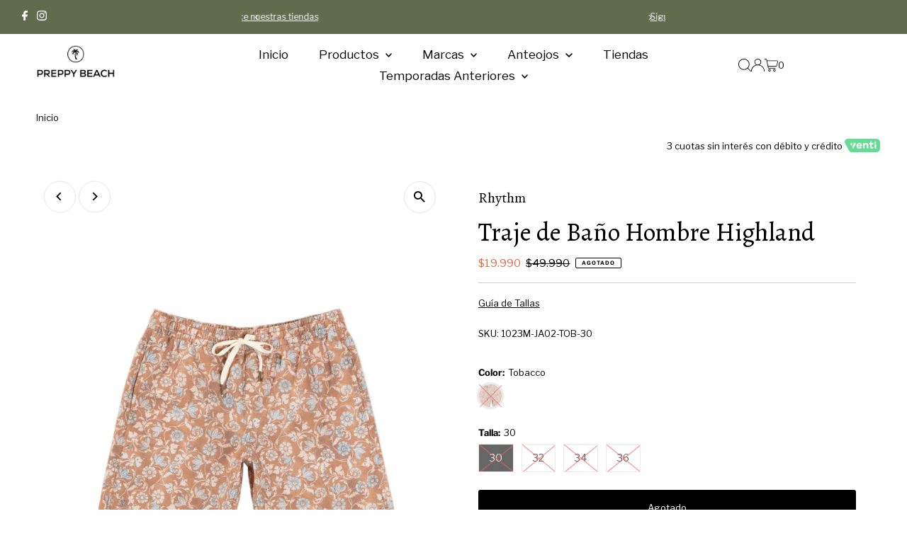

--- FILE ---
content_type: text/html; charset=utf-8
request_url: https://preppybeach.cl/products/traje-de-bano-highland
body_size: 62385
content:
<!DOCTYPE html>
<html class="no-js" lang="es">
<head>
  <meta charset="utf-8" />
  <meta name="viewport" content="width=device-width,initial-scale=1">

  <!-- Establish early connection to external domains -->
  <link rel="preconnect" href="https://cdn.shopify.com" crossorigin>
  <link rel="preconnect" href="https://fonts.shopify.com" crossorigin>
  <link rel="preconnect" href="https://monorail-edge.shopifysvc.com">
  <link rel="preconnect" href="//ajax.googleapis.com" crossorigin /><!-- Preload onDomain stylesheets and script libraries -->
  <link rel="preload" href="//preppybeach.cl/cdn/shop/t/40/assets/stylesheet.css?v=29095615873813230411740680518" as="style">
  <link rel="preload" as="font" href="//preppybeach.cl/cdn/fonts/libre_franklin/librefranklin_n4.a9b0508e1ffb743a0fd6d0614768959c54a27d86.woff2" type="font/woff2" crossorigin>
  <link rel="preload" as="font" href="//preppybeach.cl/cdn/fonts/libre_franklin/librefranklin_n4.a9b0508e1ffb743a0fd6d0614768959c54a27d86.woff2" type="font/woff2" crossorigin>
  <link rel="preload" as="font" href="//preppybeach.cl/cdn/fonts/alegreya/alegreya_n4.9d59d35c9865f13cc7223c9847768350c0c7301a.woff2" type="font/woff2" crossorigin>
  <link rel="preload" href="//preppybeach.cl/cdn/shop/t/40/assets/eventemitter3.min.js?v=27939738353326123541740680518" as="script">
  <link rel="preload" href="//preppybeach.cl/cdn/shop/t/40/assets/vendor-video.js?v=112486824910932804751740680518" as="script">
  <link rel="preload" href="//preppybeach.cl/cdn/shop/t/40/assets/theme.js?v=102705422821819961451740680518" as="script">

  <link rel="shortcut icon" href="//preppybeach.cl/cdn/shop/files/Favicon.png?crop=center&height=32&v=1730206216&width=32" type="image/png" />
  <link rel="canonical" href="https://preppybeach.cl/products/traje-de-bano-highland" />

  <title>Traje de Baño Hombre Highland - Rhythm - Preppy Beach</title>
  <meta name="description" content="Listo para usar dentro y fuera del agua, el traje de baño ecológico Highland está diseñado a partir de una mezcla de poliéster reciclado para ofrecer forma y función." />

  
 <script type="application/ld+json">
   {
     "@context": "https://schema.org",
     "@type": "Product",
     "id": "traje-de-bano-highland",
     "url": "https:\/\/preppybeach.cl\/products\/traje-de-bano-highland",
     "image": "\/\/preppybeach.cl\/cdn\/shop\/files\/highland-beach-short-tobacco-1023M-JA02-TOB-1.jpg?v=1761157326\u0026width=1024",
     "name": "Traje de Baño Hombre Highland",
      "brand": {
        "@type": "Brand",
        "name": "Rhythm"
      },
     "description": "\nListo para usar dentro y fuera del agua, el traje de baño ecológico Highland está diseñado a partir de una mezcla de poliéster reciclado para ofrecer forma y función.\n\nCaracterísticas\nFabricación de poliéster reciclado.\nCintura elástica.\nBolsillos laterales y bolsillo trasero con solapa.\nMateriales\n35% Poliéster Reciclado, 38% Poliéster,  21% Algodón, 6% Elastano.","sku": "1023M-JA02-TOB-30","gtin13": 9338790983175,"offers": [
        
        {
           "@type": "Offer",
           "price": "19.990",
           "priceCurrency": "CLP",
           "availability": "http://schema.org/InStock",
           "priceValidUntil": "2030-01-01",
           "url": "\/products\/traje-de-bano-highland"
         },
       
        {
           "@type": "Offer",
           "price": "19.990",
           "priceCurrency": "CLP",
           "availability": "http://schema.org/InStock",
           "priceValidUntil": "2030-01-01",
           "url": "\/products\/traje-de-bano-highland"
         },
       
        {
           "@type": "Offer",
           "price": "19.990",
           "priceCurrency": "CLP",
           "availability": "http://schema.org/InStock",
           "priceValidUntil": "2030-01-01",
           "url": "\/products\/traje-de-bano-highland"
         },
       
        {
           "@type": "Offer",
           "price": "19.990",
           "priceCurrency": "CLP",
           "availability": "http://schema.org/InStock",
           "priceValidUntil": "2030-01-01",
           "url": "\/products\/traje-de-bano-highland"
         }
       
     ]}
 </script>


  
<meta property="og:image" content="http://preppybeach.cl/cdn/shop/files/highland-beach-short-tobacco-1023M-JA02-TOB-1.jpg?v=1761157326&width=1024">
  <meta property="og:image:secure_url" content="https://preppybeach.cl/cdn/shop/files/highland-beach-short-tobacco-1023M-JA02-TOB-1.jpg?v=1761157326&width=1024">
  <meta property="og:image:width" content="700">
  <meta property="og:image:height" content="920">
<meta property="og:site_name" content="Preppy Beach">



<meta name="twitter:card" content="summary">


<meta name="twitter:site" content="@">


<meta name="twitter:title" content="Traje de Baño Hombre Highland">
<meta name="twitter:description" content="
Listo para usar dentro y fuera del agua, el traje de baño ecológico Highland está diseñado a partir de una mezcla de poliéster reciclado para ofrecer forma y función.

Características
Fabricación de ">
<meta name="twitter:image" content="https://preppybeach.cl/cdn/shop/files/highland-beach-short-tobacco-1023M-JA02-TOB-1.jpg?v=1761157326&width=1024">
<meta name="twitter:image:width" content="480">
<meta name="twitter:image:height" content="480">


  <style data-shopify>
:root {
    --main-family: "Libre Franklin";
    --main-weight: 400;
    --main-style: normal;
    --main-spacing: 0em;
    --nav-family: "Libre Franklin";
    --nav-weight: 400;
    --nav-style: normal;
    --nav-spacing: 0em;
    --heading-family: Alegreya;
    --heading-weight: 400;
    --heading-style: normal;
    --heading-spacing: 0em;
    --font-size: 13px;
    --font-size-sm: 10px;
    --nav-size: 17px;
    --h1-size: 36px;
    --h2-size: 36px;
    --h3-size: 20px;
    --header-wrapper-background: #ffffff;
    --background: #ffffff;
    --header-link-color: #000000;
    --announcement-background: #616c4f;
    --announcement-text: #ffffff;
    --header-icons: #ffffff;
    --header-icons-hover: #ffffff;
    --mobile-header-icons: #b79e8c;
    --text-color: #000000;
    --link-color: #000000;
    --sale-color: #e46542;
    --dotted-color: #cccccc;
    --button-color: #000000;
    --button-hover: #313131;
    --button-text: #ffffff;
    --secondary-button-color: #dddddd;
    --secondary-button-hover: #cccccc;
    --secondary-button-text: #000000;
    --direction-color: #000000;
    --direction-background: #ffffff;
    --direction-hover: #e7e7e7;
    --footer-background: #616c4f;
    --footer-text: #ffffff;
    --footer-icons-color: #ffffff;
    --footer-input: #ffffff;
    --footer-input-text: #000000;
    --footer-button: #000000;
    --footer-button-text: #ffffff;
    --nav-color: #000000;
    --nav-hover-color: rgba(0,0,0,0);
    --nav-background-color: #ffffff;
    --nav-hover-link-color: #7e7e7e;
    --nav-border-color: rgba(0,0,0,0);
    --dropdown-background-color: #ffffff;
    --dropdown-link-color: #000000;
    --dropdown-link-hover-color: #000000;
    --dropdown-min-width: 220px;
    --free-shipping-bg: #000000;
    --free-shipping-text: #ffffff;
    --error-color: #c60808;
    --error-color-light: #fdd0d0;
    --swatch-height: 40px;
    --swatch-width: 44px;
    --tool-tip-width: -20;
    --icon-border-color: #e6e6e6;
    --select-arrow-bg: url(//preppybeach.cl/cdn/shop/t/40/assets/select-arrow.png?v=112595941721225094991740680518);
    --keyboard-focus-color: #f3f3f3;
    --keyboard-focus-border-style: dotted;
    --keyboard-focus-border-weight: 2;
    --price-unit-price: #999999;
    --color-filter-size: 20px;
    --color-body-text: var(--text-color);
    --color-body: var(--background);
    --color-bg: var(--background);
    --section-margins: 20px;

    --star-active: rgb(0, 0, 0);
    --star-inactive: rgb(204, 204, 204);
    --age-text-color: #262b2c;
    --age-bg-color: #faf4e8;

    
      --button-corners: 3px;
    

    --section-background: #ffffff;
    --desktop-section-height: ;
    --mobile-section-height: ;

  }
  @media (max-width: 740px) {
    :root {
      --font-size: calc(13px - (13px * 0.15));
      --nav-size: calc(17px - (17px * 0.15));
      --h1-size: calc(36px - (36px * 0.15));
      --h2-size: calc(36px - (36px * 0.15));
      --h3-size: calc(20px - (20px * 0.15));
    }
  }
</style>


  <link rel="stylesheet" href="//preppybeach.cl/cdn/shop/t/40/assets/stylesheet.css?v=29095615873813230411740680518" type="text/css">

  <style>
  @font-face {
  font-family: "Libre Franklin";
  font-weight: 400;
  font-style: normal;
  font-display: swap;
  src: url("//preppybeach.cl/cdn/fonts/libre_franklin/librefranklin_n4.a9b0508e1ffb743a0fd6d0614768959c54a27d86.woff2") format("woff2"),
       url("//preppybeach.cl/cdn/fonts/libre_franklin/librefranklin_n4.948f6f27caf8552b1a9560176e3f14eeb2c6f202.woff") format("woff");
}

  @font-face {
  font-family: "Libre Franklin";
  font-weight: 400;
  font-style: normal;
  font-display: swap;
  src: url("//preppybeach.cl/cdn/fonts/libre_franklin/librefranklin_n4.a9b0508e1ffb743a0fd6d0614768959c54a27d86.woff2") format("woff2"),
       url("//preppybeach.cl/cdn/fonts/libre_franklin/librefranklin_n4.948f6f27caf8552b1a9560176e3f14eeb2c6f202.woff") format("woff");
}

  @font-face {
  font-family: Alegreya;
  font-weight: 400;
  font-style: normal;
  font-display: swap;
  src: url("//preppybeach.cl/cdn/fonts/alegreya/alegreya_n4.9d59d35c9865f13cc7223c9847768350c0c7301a.woff2") format("woff2"),
       url("//preppybeach.cl/cdn/fonts/alegreya/alegreya_n4.a883043573688913d15d350b7a40349399b2ef99.woff") format("woff");
}

  @font-face {
  font-family: "Libre Franklin";
  font-weight: 700;
  font-style: normal;
  font-display: swap;
  src: url("//preppybeach.cl/cdn/fonts/libre_franklin/librefranklin_n7.6739620624550b8695d0cc23f92ffd46eb51c7a3.woff2") format("woff2"),
       url("//preppybeach.cl/cdn/fonts/libre_franklin/librefranklin_n7.7cebc205621b23b061b803310af0ad39921ae57d.woff") format("woff");
}

  @font-face {
  font-family: "Libre Franklin";
  font-weight: 400;
  font-style: italic;
  font-display: swap;
  src: url("//preppybeach.cl/cdn/fonts/libre_franklin/librefranklin_i4.5cee60cade760b32c7b489f9d561e97341909d7c.woff2") format("woff2"),
       url("//preppybeach.cl/cdn/fonts/libre_franklin/librefranklin_i4.2f9ee939c2cc82522dfb62e1a084861f9beeb411.woff") format("woff");
}

  @font-face {
  font-family: "Libre Franklin";
  font-weight: 700;
  font-style: italic;
  font-display: swap;
  src: url("//preppybeach.cl/cdn/fonts/libre_franklin/librefranklin_i7.5cd0952dea701f27d5d0eb294c01347335232ef2.woff2") format("woff2"),
       url("//preppybeach.cl/cdn/fonts/libre_franklin/librefranklin_i7.41af936a1cd17668e4e060c6e0ad838ccf133ddd.woff") format("woff");
}

  </style>

  <script>window.performance && window.performance.mark && window.performance.mark('shopify.content_for_header.start');</script><meta name="google-site-verification" content="0FgHwU0Guqg5w-RnWa82zBFpaINC_DF0a6yyqGHfbUQ">
<meta name="google-site-verification" content="tWfmWzDTxWmAlbVEqK3A6uVkMD1Z127WLJSvvJxRGOU">
<meta id="shopify-digital-wallet" name="shopify-digital-wallet" content="/29632364637/digital_wallets/dialog">
<link rel="alternate" type="application/json+oembed" href="https://preppybeach.cl/products/traje-de-bano-highland.oembed">
<script async="async" src="/checkouts/internal/preloads.js?locale=es-CL"></script>
<script id="shopify-features" type="application/json">{"accessToken":"0fbe49edfd896529906bc389572aec78","betas":["rich-media-storefront-analytics"],"domain":"preppybeach.cl","predictiveSearch":true,"shopId":29632364637,"locale":"es"}</script>
<script>var Shopify = Shopify || {};
Shopify.shop = "preppybeach.myshopify.com";
Shopify.locale = "es";
Shopify.currency = {"active":"CLP","rate":"1.0"};
Shopify.country = "CL";
Shopify.theme = {"name":"Preppy Beach - POST SALE - OTOÑO 2025","id":150124560620,"schema_name":"Testament","schema_version":"12.2.0","theme_store_id":null,"role":"main"};
Shopify.theme.handle = "null";
Shopify.theme.style = {"id":null,"handle":null};
Shopify.cdnHost = "preppybeach.cl/cdn";
Shopify.routes = Shopify.routes || {};
Shopify.routes.root = "/";</script>
<script type="module">!function(o){(o.Shopify=o.Shopify||{}).modules=!0}(window);</script>
<script>!function(o){function n(){var o=[];function n(){o.push(Array.prototype.slice.apply(arguments))}return n.q=o,n}var t=o.Shopify=o.Shopify||{};t.loadFeatures=n(),t.autoloadFeatures=n()}(window);</script>
<script id="shop-js-analytics" type="application/json">{"pageType":"product"}</script>
<script defer="defer" async type="module" src="//preppybeach.cl/cdn/shopifycloud/shop-js/modules/v2/client.init-shop-cart-sync_B5knhve2.es.esm.js"></script>
<script defer="defer" async type="module" src="//preppybeach.cl/cdn/shopifycloud/shop-js/modules/v2/chunk.common_DUtBTchb.esm.js"></script>
<script type="module">
  await import("//preppybeach.cl/cdn/shopifycloud/shop-js/modules/v2/client.init-shop-cart-sync_B5knhve2.es.esm.js");
await import("//preppybeach.cl/cdn/shopifycloud/shop-js/modules/v2/chunk.common_DUtBTchb.esm.js");

  window.Shopify.SignInWithShop?.initShopCartSync?.({"fedCMEnabled":true,"windoidEnabled":true});

</script>
<script>(function() {
  var isLoaded = false;
  function asyncLoad() {
    if (isLoaded) return;
    isLoaded = true;
    var urls = ["https:\/\/cdn.nfcube.com\/instafeed-ece6d1b1eceb44475d3cd9b4d1f32be7.js?shop=preppybeach.myshopify.com","https:\/\/app.kiwisizing.com\/web\/js\/dist\/kiwiSizing\/plugin\/SizingPlugin.prod.js?v=330\u0026shop=preppybeach.myshopify.com","https:\/\/tools.luckyorange.com\/core\/lo.js?site-id=73286ca0\u0026shop=preppybeach.myshopify.com"];
    for (var i = 0; i < urls.length; i++) {
      var s = document.createElement('script');
      s.type = 'text/javascript';
      s.async = true;
      s.src = urls[i];
      var x = document.getElementsByTagName('script')[0];
      x.parentNode.insertBefore(s, x);
    }
  };
  if(window.attachEvent) {
    window.attachEvent('onload', asyncLoad);
  } else {
    window.addEventListener('load', asyncLoad, false);
  }
})();</script>
<script id="__st">var __st={"a":29632364637,"offset":-10800,"reqid":"51f50c35-178b-4065-b393-f7b2d1fe562d-1768553128","pageurl":"preppybeach.cl\/products\/traje-de-bano-highland","u":"5945c8328484","p":"product","rtyp":"product","rid":8074590453996};</script>
<script>window.ShopifyPaypalV4VisibilityTracking = true;</script>
<script id="form-persister">!function(){'use strict';const t='contact',e='new_comment',n=[[t,t],['blogs',e],['comments',e],[t,'customer']],o='password',r='form_key',c=['recaptcha-v3-token','g-recaptcha-response','h-captcha-response',o],s=()=>{try{return window.sessionStorage}catch{return}},i='__shopify_v',u=t=>t.elements[r],a=function(){const t=[...n].map((([t,e])=>`form[action*='/${t}']:not([data-nocaptcha='true']) input[name='form_type'][value='${e}']`)).join(',');var e;return e=t,()=>e?[...document.querySelectorAll(e)].map((t=>t.form)):[]}();function m(t){const e=u(t);a().includes(t)&&(!e||!e.value)&&function(t){try{if(!s())return;!function(t){const e=s();if(!e)return;const n=u(t);if(!n)return;const o=n.value;o&&e.removeItem(o)}(t);const e=Array.from(Array(32),(()=>Math.random().toString(36)[2])).join('');!function(t,e){u(t)||t.append(Object.assign(document.createElement('input'),{type:'hidden',name:r})),t.elements[r].value=e}(t,e),function(t,e){const n=s();if(!n)return;const r=[...t.querySelectorAll(`input[type='${o}']`)].map((({name:t})=>t)),u=[...c,...r],a={};for(const[o,c]of new FormData(t).entries())u.includes(o)||(a[o]=c);n.setItem(e,JSON.stringify({[i]:1,action:t.action,data:a}))}(t,e)}catch(e){console.error('failed to persist form',e)}}(t)}const f=t=>{if('true'===t.dataset.persistBound)return;const e=function(t,e){const n=function(t){return'function'==typeof t.submit?t.submit:HTMLFormElement.prototype.submit}(t).bind(t);return function(){let t;return()=>{t||(t=!0,(()=>{try{e(),n()}catch(t){(t=>{console.error('form submit failed',t)})(t)}})(),setTimeout((()=>t=!1),250))}}()}(t,(()=>{m(t)}));!function(t,e){if('function'==typeof t.submit&&'function'==typeof e)try{t.submit=e}catch{}}(t,e),t.addEventListener('submit',(t=>{t.preventDefault(),e()})),t.dataset.persistBound='true'};!function(){function t(t){const e=(t=>{const e=t.target;return e instanceof HTMLFormElement?e:e&&e.form})(t);e&&m(e)}document.addEventListener('submit',t),document.addEventListener('DOMContentLoaded',(()=>{const e=a();for(const t of e)f(t);var n;n=document.body,new window.MutationObserver((t=>{for(const e of t)if('childList'===e.type&&e.addedNodes.length)for(const t of e.addedNodes)1===t.nodeType&&'FORM'===t.tagName&&a().includes(t)&&f(t)})).observe(n,{childList:!0,subtree:!0,attributes:!1}),document.removeEventListener('submit',t)}))}()}();</script>
<script integrity="sha256-4kQ18oKyAcykRKYeNunJcIwy7WH5gtpwJnB7kiuLZ1E=" data-source-attribution="shopify.loadfeatures" defer="defer" src="//preppybeach.cl/cdn/shopifycloud/storefront/assets/storefront/load_feature-a0a9edcb.js" crossorigin="anonymous"></script>
<script data-source-attribution="shopify.dynamic_checkout.dynamic.init">var Shopify=Shopify||{};Shopify.PaymentButton=Shopify.PaymentButton||{isStorefrontPortableWallets:!0,init:function(){window.Shopify.PaymentButton.init=function(){};var t=document.createElement("script");t.src="https://preppybeach.cl/cdn/shopifycloud/portable-wallets/latest/portable-wallets.es.js",t.type="module",document.head.appendChild(t)}};
</script>
<script data-source-attribution="shopify.dynamic_checkout.buyer_consent">
  function portableWalletsHideBuyerConsent(e){var t=document.getElementById("shopify-buyer-consent"),n=document.getElementById("shopify-subscription-policy-button");t&&n&&(t.classList.add("hidden"),t.setAttribute("aria-hidden","true"),n.removeEventListener("click",e))}function portableWalletsShowBuyerConsent(e){var t=document.getElementById("shopify-buyer-consent"),n=document.getElementById("shopify-subscription-policy-button");t&&n&&(t.classList.remove("hidden"),t.removeAttribute("aria-hidden"),n.addEventListener("click",e))}window.Shopify?.PaymentButton&&(window.Shopify.PaymentButton.hideBuyerConsent=portableWalletsHideBuyerConsent,window.Shopify.PaymentButton.showBuyerConsent=portableWalletsShowBuyerConsent);
</script>
<script data-source-attribution="shopify.dynamic_checkout.cart.bootstrap">document.addEventListener("DOMContentLoaded",(function(){function t(){return document.querySelector("shopify-accelerated-checkout-cart, shopify-accelerated-checkout")}if(t())Shopify.PaymentButton.init();else{new MutationObserver((function(e,n){t()&&(Shopify.PaymentButton.init(),n.disconnect())})).observe(document.body,{childList:!0,subtree:!0})}}));
</script>

<script>window.performance && window.performance.mark && window.performance.mark('shopify.content_for_header.end');</script>

<!-- BEGIN app block: shopify://apps/klaviyo-email-marketing-sms/blocks/klaviyo-onsite-embed/2632fe16-c075-4321-a88b-50b567f42507 -->












  <script async src="https://static.klaviyo.com/onsite/js/TweWVf/klaviyo.js?company_id=TweWVf"></script>
  <script>!function(){if(!window.klaviyo){window._klOnsite=window._klOnsite||[];try{window.klaviyo=new Proxy({},{get:function(n,i){return"push"===i?function(){var n;(n=window._klOnsite).push.apply(n,arguments)}:function(){for(var n=arguments.length,o=new Array(n),w=0;w<n;w++)o[w]=arguments[w];var t="function"==typeof o[o.length-1]?o.pop():void 0,e=new Promise((function(n){window._klOnsite.push([i].concat(o,[function(i){t&&t(i),n(i)}]))}));return e}}})}catch(n){window.klaviyo=window.klaviyo||[],window.klaviyo.push=function(){var n;(n=window._klOnsite).push.apply(n,arguments)}}}}();</script>

  
    <script id="viewed_product">
      if (item == null) {
        var _learnq = _learnq || [];

        var MetafieldReviews = null
        var MetafieldYotpoRating = null
        var MetafieldYotpoCount = null
        var MetafieldLooxRating = null
        var MetafieldLooxCount = null
        var okendoProduct = null
        var okendoProductReviewCount = null
        var okendoProductReviewAverageValue = null
        try {
          // The following fields are used for Customer Hub recently viewed in order to add reviews.
          // This information is not part of __kla_viewed. Instead, it is part of __kla_viewed_reviewed_items
          MetafieldReviews = {};
          MetafieldYotpoRating = null
          MetafieldYotpoCount = null
          MetafieldLooxRating = null
          MetafieldLooxCount = null

          okendoProduct = null
          // If the okendo metafield is not legacy, it will error, which then requires the new json formatted data
          if (okendoProduct && 'error' in okendoProduct) {
            okendoProduct = null
          }
          okendoProductReviewCount = okendoProduct ? okendoProduct.reviewCount : null
          okendoProductReviewAverageValue = okendoProduct ? okendoProduct.reviewAverageValue : null
        } catch (error) {
          console.error('Error in Klaviyo onsite reviews tracking:', error);
        }

        var item = {
          Name: "Traje de Baño Hombre Highland",
          ProductID: 8074590453996,
          Categories: [],
          ImageURL: "https://preppybeach.cl/cdn/shop/files/highland-beach-short-tobacco-1023M-JA02-TOB-1_grande.jpg?v=1761157326",
          URL: "https://preppybeach.cl/products/traje-de-bano-highland",
          Brand: "Rhythm",
          Price: "$19.990",
          Value: "19.990",
          CompareAtPrice: "$49.990"
        };
        _learnq.push(['track', 'Viewed Product', item]);
        _learnq.push(['trackViewedItem', {
          Title: item.Name,
          ItemId: item.ProductID,
          Categories: item.Categories,
          ImageUrl: item.ImageURL,
          Url: item.URL,
          Metadata: {
            Brand: item.Brand,
            Price: item.Price,
            Value: item.Value,
            CompareAtPrice: item.CompareAtPrice
          },
          metafields:{
            reviews: MetafieldReviews,
            yotpo:{
              rating: MetafieldYotpoRating,
              count: MetafieldYotpoCount,
            },
            loox:{
              rating: MetafieldLooxRating,
              count: MetafieldLooxCount,
            },
            okendo: {
              rating: okendoProductReviewAverageValue,
              count: okendoProductReviewCount,
            }
          }
        }]);
      }
    </script>
  




  <script>
    window.klaviyoReviewsProductDesignMode = false
  </script>







<!-- END app block --><!-- BEGIN app block: shopify://apps/seowill-redirects/blocks/brokenlink-404/cc7b1996-e567-42d0-8862-356092041863 -->
<script type="text/javascript">
    !function(t){var e={};function r(n){if(e[n])return e[n].exports;var o=e[n]={i:n,l:!1,exports:{}};return t[n].call(o.exports,o,o.exports,r),o.l=!0,o.exports}r.m=t,r.c=e,r.d=function(t,e,n){r.o(t,e)||Object.defineProperty(t,e,{enumerable:!0,get:n})},r.r=function(t){"undefined"!==typeof Symbol&&Symbol.toStringTag&&Object.defineProperty(t,Symbol.toStringTag,{value:"Module"}),Object.defineProperty(t,"__esModule",{value:!0})},r.t=function(t,e){if(1&e&&(t=r(t)),8&e)return t;if(4&e&&"object"===typeof t&&t&&t.__esModule)return t;var n=Object.create(null);if(r.r(n),Object.defineProperty(n,"default",{enumerable:!0,value:t}),2&e&&"string"!=typeof t)for(var o in t)r.d(n,o,function(e){return t[e]}.bind(null,o));return n},r.n=function(t){var e=t&&t.__esModule?function(){return t.default}:function(){return t};return r.d(e,"a",e),e},r.o=function(t,e){return Object.prototype.hasOwnProperty.call(t,e)},r.p="",r(r.s=11)}([function(t,e,r){"use strict";var n=r(2),o=Object.prototype.toString;function i(t){return"[object Array]"===o.call(t)}function a(t){return"undefined"===typeof t}function u(t){return null!==t&&"object"===typeof t}function s(t){return"[object Function]"===o.call(t)}function c(t,e){if(null!==t&&"undefined"!==typeof t)if("object"!==typeof t&&(t=[t]),i(t))for(var r=0,n=t.length;r<n;r++)e.call(null,t[r],r,t);else for(var o in t)Object.prototype.hasOwnProperty.call(t,o)&&e.call(null,t[o],o,t)}t.exports={isArray:i,isArrayBuffer:function(t){return"[object ArrayBuffer]"===o.call(t)},isBuffer:function(t){return null!==t&&!a(t)&&null!==t.constructor&&!a(t.constructor)&&"function"===typeof t.constructor.isBuffer&&t.constructor.isBuffer(t)},isFormData:function(t){return"undefined"!==typeof FormData&&t instanceof FormData},isArrayBufferView:function(t){return"undefined"!==typeof ArrayBuffer&&ArrayBuffer.isView?ArrayBuffer.isView(t):t&&t.buffer&&t.buffer instanceof ArrayBuffer},isString:function(t){return"string"===typeof t},isNumber:function(t){return"number"===typeof t},isObject:u,isUndefined:a,isDate:function(t){return"[object Date]"===o.call(t)},isFile:function(t){return"[object File]"===o.call(t)},isBlob:function(t){return"[object Blob]"===o.call(t)},isFunction:s,isStream:function(t){return u(t)&&s(t.pipe)},isURLSearchParams:function(t){return"undefined"!==typeof URLSearchParams&&t instanceof URLSearchParams},isStandardBrowserEnv:function(){return("undefined"===typeof navigator||"ReactNative"!==navigator.product&&"NativeScript"!==navigator.product&&"NS"!==navigator.product)&&("undefined"!==typeof window&&"undefined"!==typeof document)},forEach:c,merge:function t(){var e={};function r(r,n){"object"===typeof e[n]&&"object"===typeof r?e[n]=t(e[n],r):e[n]=r}for(var n=0,o=arguments.length;n<o;n++)c(arguments[n],r);return e},deepMerge:function t(){var e={};function r(r,n){"object"===typeof e[n]&&"object"===typeof r?e[n]=t(e[n],r):e[n]="object"===typeof r?t({},r):r}for(var n=0,o=arguments.length;n<o;n++)c(arguments[n],r);return e},extend:function(t,e,r){return c(e,(function(e,o){t[o]=r&&"function"===typeof e?n(e,r):e})),t},trim:function(t){return t.replace(/^\s*/,"").replace(/\s*$/,"")}}},function(t,e,r){t.exports=r(12)},function(t,e,r){"use strict";t.exports=function(t,e){return function(){for(var r=new Array(arguments.length),n=0;n<r.length;n++)r[n]=arguments[n];return t.apply(e,r)}}},function(t,e,r){"use strict";var n=r(0);function o(t){return encodeURIComponent(t).replace(/%40/gi,"@").replace(/%3A/gi,":").replace(/%24/g,"$").replace(/%2C/gi,",").replace(/%20/g,"+").replace(/%5B/gi,"[").replace(/%5D/gi,"]")}t.exports=function(t,e,r){if(!e)return t;var i;if(r)i=r(e);else if(n.isURLSearchParams(e))i=e.toString();else{var a=[];n.forEach(e,(function(t,e){null!==t&&"undefined"!==typeof t&&(n.isArray(t)?e+="[]":t=[t],n.forEach(t,(function(t){n.isDate(t)?t=t.toISOString():n.isObject(t)&&(t=JSON.stringify(t)),a.push(o(e)+"="+o(t))})))})),i=a.join("&")}if(i){var u=t.indexOf("#");-1!==u&&(t=t.slice(0,u)),t+=(-1===t.indexOf("?")?"?":"&")+i}return t}},function(t,e,r){"use strict";t.exports=function(t){return!(!t||!t.__CANCEL__)}},function(t,e,r){"use strict";(function(e){var n=r(0),o=r(19),i={"Content-Type":"application/x-www-form-urlencoded"};function a(t,e){!n.isUndefined(t)&&n.isUndefined(t["Content-Type"])&&(t["Content-Type"]=e)}var u={adapter:function(){var t;return("undefined"!==typeof XMLHttpRequest||"undefined"!==typeof e&&"[object process]"===Object.prototype.toString.call(e))&&(t=r(6)),t}(),transformRequest:[function(t,e){return o(e,"Accept"),o(e,"Content-Type"),n.isFormData(t)||n.isArrayBuffer(t)||n.isBuffer(t)||n.isStream(t)||n.isFile(t)||n.isBlob(t)?t:n.isArrayBufferView(t)?t.buffer:n.isURLSearchParams(t)?(a(e,"application/x-www-form-urlencoded;charset=utf-8"),t.toString()):n.isObject(t)?(a(e,"application/json;charset=utf-8"),JSON.stringify(t)):t}],transformResponse:[function(t){if("string"===typeof t)try{t=JSON.parse(t)}catch(e){}return t}],timeout:0,xsrfCookieName:"XSRF-TOKEN",xsrfHeaderName:"X-XSRF-TOKEN",maxContentLength:-1,validateStatus:function(t){return t>=200&&t<300},headers:{common:{Accept:"application/json, text/plain, */*"}}};n.forEach(["delete","get","head"],(function(t){u.headers[t]={}})),n.forEach(["post","put","patch"],(function(t){u.headers[t]=n.merge(i)})),t.exports=u}).call(this,r(18))},function(t,e,r){"use strict";var n=r(0),o=r(20),i=r(3),a=r(22),u=r(25),s=r(26),c=r(7);t.exports=function(t){return new Promise((function(e,f){var l=t.data,p=t.headers;n.isFormData(l)&&delete p["Content-Type"];var h=new XMLHttpRequest;if(t.auth){var d=t.auth.username||"",m=t.auth.password||"";p.Authorization="Basic "+btoa(d+":"+m)}var y=a(t.baseURL,t.url);if(h.open(t.method.toUpperCase(),i(y,t.params,t.paramsSerializer),!0),h.timeout=t.timeout,h.onreadystatechange=function(){if(h&&4===h.readyState&&(0!==h.status||h.responseURL&&0===h.responseURL.indexOf("file:"))){var r="getAllResponseHeaders"in h?u(h.getAllResponseHeaders()):null,n={data:t.responseType&&"text"!==t.responseType?h.response:h.responseText,status:h.status,statusText:h.statusText,headers:r,config:t,request:h};o(e,f,n),h=null}},h.onabort=function(){h&&(f(c("Request aborted",t,"ECONNABORTED",h)),h=null)},h.onerror=function(){f(c("Network Error",t,null,h)),h=null},h.ontimeout=function(){var e="timeout of "+t.timeout+"ms exceeded";t.timeoutErrorMessage&&(e=t.timeoutErrorMessage),f(c(e,t,"ECONNABORTED",h)),h=null},n.isStandardBrowserEnv()){var v=r(27),g=(t.withCredentials||s(y))&&t.xsrfCookieName?v.read(t.xsrfCookieName):void 0;g&&(p[t.xsrfHeaderName]=g)}if("setRequestHeader"in h&&n.forEach(p,(function(t,e){"undefined"===typeof l&&"content-type"===e.toLowerCase()?delete p[e]:h.setRequestHeader(e,t)})),n.isUndefined(t.withCredentials)||(h.withCredentials=!!t.withCredentials),t.responseType)try{h.responseType=t.responseType}catch(w){if("json"!==t.responseType)throw w}"function"===typeof t.onDownloadProgress&&h.addEventListener("progress",t.onDownloadProgress),"function"===typeof t.onUploadProgress&&h.upload&&h.upload.addEventListener("progress",t.onUploadProgress),t.cancelToken&&t.cancelToken.promise.then((function(t){h&&(h.abort(),f(t),h=null)})),void 0===l&&(l=null),h.send(l)}))}},function(t,e,r){"use strict";var n=r(21);t.exports=function(t,e,r,o,i){var a=new Error(t);return n(a,e,r,o,i)}},function(t,e,r){"use strict";var n=r(0);t.exports=function(t,e){e=e||{};var r={},o=["url","method","params","data"],i=["headers","auth","proxy"],a=["baseURL","url","transformRequest","transformResponse","paramsSerializer","timeout","withCredentials","adapter","responseType","xsrfCookieName","xsrfHeaderName","onUploadProgress","onDownloadProgress","maxContentLength","validateStatus","maxRedirects","httpAgent","httpsAgent","cancelToken","socketPath"];n.forEach(o,(function(t){"undefined"!==typeof e[t]&&(r[t]=e[t])})),n.forEach(i,(function(o){n.isObject(e[o])?r[o]=n.deepMerge(t[o],e[o]):"undefined"!==typeof e[o]?r[o]=e[o]:n.isObject(t[o])?r[o]=n.deepMerge(t[o]):"undefined"!==typeof t[o]&&(r[o]=t[o])})),n.forEach(a,(function(n){"undefined"!==typeof e[n]?r[n]=e[n]:"undefined"!==typeof t[n]&&(r[n]=t[n])}));var u=o.concat(i).concat(a),s=Object.keys(e).filter((function(t){return-1===u.indexOf(t)}));return n.forEach(s,(function(n){"undefined"!==typeof e[n]?r[n]=e[n]:"undefined"!==typeof t[n]&&(r[n]=t[n])})),r}},function(t,e,r){"use strict";function n(t){this.message=t}n.prototype.toString=function(){return"Cancel"+(this.message?": "+this.message:"")},n.prototype.__CANCEL__=!0,t.exports=n},function(t,e,r){t.exports=r(13)},function(t,e,r){t.exports=r(30)},function(t,e,r){var n=function(t){"use strict";var e=Object.prototype,r=e.hasOwnProperty,n="function"===typeof Symbol?Symbol:{},o=n.iterator||"@@iterator",i=n.asyncIterator||"@@asyncIterator",a=n.toStringTag||"@@toStringTag";function u(t,e,r){return Object.defineProperty(t,e,{value:r,enumerable:!0,configurable:!0,writable:!0}),t[e]}try{u({},"")}catch(S){u=function(t,e,r){return t[e]=r}}function s(t,e,r,n){var o=e&&e.prototype instanceof l?e:l,i=Object.create(o.prototype),a=new L(n||[]);return i._invoke=function(t,e,r){var n="suspendedStart";return function(o,i){if("executing"===n)throw new Error("Generator is already running");if("completed"===n){if("throw"===o)throw i;return j()}for(r.method=o,r.arg=i;;){var a=r.delegate;if(a){var u=x(a,r);if(u){if(u===f)continue;return u}}if("next"===r.method)r.sent=r._sent=r.arg;else if("throw"===r.method){if("suspendedStart"===n)throw n="completed",r.arg;r.dispatchException(r.arg)}else"return"===r.method&&r.abrupt("return",r.arg);n="executing";var s=c(t,e,r);if("normal"===s.type){if(n=r.done?"completed":"suspendedYield",s.arg===f)continue;return{value:s.arg,done:r.done}}"throw"===s.type&&(n="completed",r.method="throw",r.arg=s.arg)}}}(t,r,a),i}function c(t,e,r){try{return{type:"normal",arg:t.call(e,r)}}catch(S){return{type:"throw",arg:S}}}t.wrap=s;var f={};function l(){}function p(){}function h(){}var d={};d[o]=function(){return this};var m=Object.getPrototypeOf,y=m&&m(m(T([])));y&&y!==e&&r.call(y,o)&&(d=y);var v=h.prototype=l.prototype=Object.create(d);function g(t){["next","throw","return"].forEach((function(e){u(t,e,(function(t){return this._invoke(e,t)}))}))}function w(t,e){var n;this._invoke=function(o,i){function a(){return new e((function(n,a){!function n(o,i,a,u){var s=c(t[o],t,i);if("throw"!==s.type){var f=s.arg,l=f.value;return l&&"object"===typeof l&&r.call(l,"__await")?e.resolve(l.__await).then((function(t){n("next",t,a,u)}),(function(t){n("throw",t,a,u)})):e.resolve(l).then((function(t){f.value=t,a(f)}),(function(t){return n("throw",t,a,u)}))}u(s.arg)}(o,i,n,a)}))}return n=n?n.then(a,a):a()}}function x(t,e){var r=t.iterator[e.method];if(void 0===r){if(e.delegate=null,"throw"===e.method){if(t.iterator.return&&(e.method="return",e.arg=void 0,x(t,e),"throw"===e.method))return f;e.method="throw",e.arg=new TypeError("The iterator does not provide a 'throw' method")}return f}var n=c(r,t.iterator,e.arg);if("throw"===n.type)return e.method="throw",e.arg=n.arg,e.delegate=null,f;var o=n.arg;return o?o.done?(e[t.resultName]=o.value,e.next=t.nextLoc,"return"!==e.method&&(e.method="next",e.arg=void 0),e.delegate=null,f):o:(e.method="throw",e.arg=new TypeError("iterator result is not an object"),e.delegate=null,f)}function b(t){var e={tryLoc:t[0]};1 in t&&(e.catchLoc=t[1]),2 in t&&(e.finallyLoc=t[2],e.afterLoc=t[3]),this.tryEntries.push(e)}function E(t){var e=t.completion||{};e.type="normal",delete e.arg,t.completion=e}function L(t){this.tryEntries=[{tryLoc:"root"}],t.forEach(b,this),this.reset(!0)}function T(t){if(t){var e=t[o];if(e)return e.call(t);if("function"===typeof t.next)return t;if(!isNaN(t.length)){var n=-1,i=function e(){for(;++n<t.length;)if(r.call(t,n))return e.value=t[n],e.done=!1,e;return e.value=void 0,e.done=!0,e};return i.next=i}}return{next:j}}function j(){return{value:void 0,done:!0}}return p.prototype=v.constructor=h,h.constructor=p,p.displayName=u(h,a,"GeneratorFunction"),t.isGeneratorFunction=function(t){var e="function"===typeof t&&t.constructor;return!!e&&(e===p||"GeneratorFunction"===(e.displayName||e.name))},t.mark=function(t){return Object.setPrototypeOf?Object.setPrototypeOf(t,h):(t.__proto__=h,u(t,a,"GeneratorFunction")),t.prototype=Object.create(v),t},t.awrap=function(t){return{__await:t}},g(w.prototype),w.prototype[i]=function(){return this},t.AsyncIterator=w,t.async=function(e,r,n,o,i){void 0===i&&(i=Promise);var a=new w(s(e,r,n,o),i);return t.isGeneratorFunction(r)?a:a.next().then((function(t){return t.done?t.value:a.next()}))},g(v),u(v,a,"Generator"),v[o]=function(){return this},v.toString=function(){return"[object Generator]"},t.keys=function(t){var e=[];for(var r in t)e.push(r);return e.reverse(),function r(){for(;e.length;){var n=e.pop();if(n in t)return r.value=n,r.done=!1,r}return r.done=!0,r}},t.values=T,L.prototype={constructor:L,reset:function(t){if(this.prev=0,this.next=0,this.sent=this._sent=void 0,this.done=!1,this.delegate=null,this.method="next",this.arg=void 0,this.tryEntries.forEach(E),!t)for(var e in this)"t"===e.charAt(0)&&r.call(this,e)&&!isNaN(+e.slice(1))&&(this[e]=void 0)},stop:function(){this.done=!0;var t=this.tryEntries[0].completion;if("throw"===t.type)throw t.arg;return this.rval},dispatchException:function(t){if(this.done)throw t;var e=this;function n(r,n){return a.type="throw",a.arg=t,e.next=r,n&&(e.method="next",e.arg=void 0),!!n}for(var o=this.tryEntries.length-1;o>=0;--o){var i=this.tryEntries[o],a=i.completion;if("root"===i.tryLoc)return n("end");if(i.tryLoc<=this.prev){var u=r.call(i,"catchLoc"),s=r.call(i,"finallyLoc");if(u&&s){if(this.prev<i.catchLoc)return n(i.catchLoc,!0);if(this.prev<i.finallyLoc)return n(i.finallyLoc)}else if(u){if(this.prev<i.catchLoc)return n(i.catchLoc,!0)}else{if(!s)throw new Error("try statement without catch or finally");if(this.prev<i.finallyLoc)return n(i.finallyLoc)}}}},abrupt:function(t,e){for(var n=this.tryEntries.length-1;n>=0;--n){var o=this.tryEntries[n];if(o.tryLoc<=this.prev&&r.call(o,"finallyLoc")&&this.prev<o.finallyLoc){var i=o;break}}i&&("break"===t||"continue"===t)&&i.tryLoc<=e&&e<=i.finallyLoc&&(i=null);var a=i?i.completion:{};return a.type=t,a.arg=e,i?(this.method="next",this.next=i.finallyLoc,f):this.complete(a)},complete:function(t,e){if("throw"===t.type)throw t.arg;return"break"===t.type||"continue"===t.type?this.next=t.arg:"return"===t.type?(this.rval=this.arg=t.arg,this.method="return",this.next="end"):"normal"===t.type&&e&&(this.next=e),f},finish:function(t){for(var e=this.tryEntries.length-1;e>=0;--e){var r=this.tryEntries[e];if(r.finallyLoc===t)return this.complete(r.completion,r.afterLoc),E(r),f}},catch:function(t){for(var e=this.tryEntries.length-1;e>=0;--e){var r=this.tryEntries[e];if(r.tryLoc===t){var n=r.completion;if("throw"===n.type){var o=n.arg;E(r)}return o}}throw new Error("illegal catch attempt")},delegateYield:function(t,e,r){return this.delegate={iterator:T(t),resultName:e,nextLoc:r},"next"===this.method&&(this.arg=void 0),f}},t}(t.exports);try{regeneratorRuntime=n}catch(o){Function("r","regeneratorRuntime = r")(n)}},function(t,e,r){"use strict";var n=r(0),o=r(2),i=r(14),a=r(8);function u(t){var e=new i(t),r=o(i.prototype.request,e);return n.extend(r,i.prototype,e),n.extend(r,e),r}var s=u(r(5));s.Axios=i,s.create=function(t){return u(a(s.defaults,t))},s.Cancel=r(9),s.CancelToken=r(28),s.isCancel=r(4),s.all=function(t){return Promise.all(t)},s.spread=r(29),t.exports=s,t.exports.default=s},function(t,e,r){"use strict";var n=r(0),o=r(3),i=r(15),a=r(16),u=r(8);function s(t){this.defaults=t,this.interceptors={request:new i,response:new i}}s.prototype.request=function(t){"string"===typeof t?(t=arguments[1]||{}).url=arguments[0]:t=t||{},(t=u(this.defaults,t)).method?t.method=t.method.toLowerCase():this.defaults.method?t.method=this.defaults.method.toLowerCase():t.method="get";var e=[a,void 0],r=Promise.resolve(t);for(this.interceptors.request.forEach((function(t){e.unshift(t.fulfilled,t.rejected)})),this.interceptors.response.forEach((function(t){e.push(t.fulfilled,t.rejected)}));e.length;)r=r.then(e.shift(),e.shift());return r},s.prototype.getUri=function(t){return t=u(this.defaults,t),o(t.url,t.params,t.paramsSerializer).replace(/^\?/,"")},n.forEach(["delete","get","head","options"],(function(t){s.prototype[t]=function(e,r){return this.request(n.merge(r||{},{method:t,url:e}))}})),n.forEach(["post","put","patch"],(function(t){s.prototype[t]=function(e,r,o){return this.request(n.merge(o||{},{method:t,url:e,data:r}))}})),t.exports=s},function(t,e,r){"use strict";var n=r(0);function o(){this.handlers=[]}o.prototype.use=function(t,e){return this.handlers.push({fulfilled:t,rejected:e}),this.handlers.length-1},o.prototype.eject=function(t){this.handlers[t]&&(this.handlers[t]=null)},o.prototype.forEach=function(t){n.forEach(this.handlers,(function(e){null!==e&&t(e)}))},t.exports=o},function(t,e,r){"use strict";var n=r(0),o=r(17),i=r(4),a=r(5);function u(t){t.cancelToken&&t.cancelToken.throwIfRequested()}t.exports=function(t){return u(t),t.headers=t.headers||{},t.data=o(t.data,t.headers,t.transformRequest),t.headers=n.merge(t.headers.common||{},t.headers[t.method]||{},t.headers),n.forEach(["delete","get","head","post","put","patch","common"],(function(e){delete t.headers[e]})),(t.adapter||a.adapter)(t).then((function(e){return u(t),e.data=o(e.data,e.headers,t.transformResponse),e}),(function(e){return i(e)||(u(t),e&&e.response&&(e.response.data=o(e.response.data,e.response.headers,t.transformResponse))),Promise.reject(e)}))}},function(t,e,r){"use strict";var n=r(0);t.exports=function(t,e,r){return n.forEach(r,(function(r){t=r(t,e)})),t}},function(t,e){var r,n,o=t.exports={};function i(){throw new Error("setTimeout has not been defined")}function a(){throw new Error("clearTimeout has not been defined")}function u(t){if(r===setTimeout)return setTimeout(t,0);if((r===i||!r)&&setTimeout)return r=setTimeout,setTimeout(t,0);try{return r(t,0)}catch(e){try{return r.call(null,t,0)}catch(e){return r.call(this,t,0)}}}!function(){try{r="function"===typeof setTimeout?setTimeout:i}catch(t){r=i}try{n="function"===typeof clearTimeout?clearTimeout:a}catch(t){n=a}}();var s,c=[],f=!1,l=-1;function p(){f&&s&&(f=!1,s.length?c=s.concat(c):l=-1,c.length&&h())}function h(){if(!f){var t=u(p);f=!0;for(var e=c.length;e;){for(s=c,c=[];++l<e;)s&&s[l].run();l=-1,e=c.length}s=null,f=!1,function(t){if(n===clearTimeout)return clearTimeout(t);if((n===a||!n)&&clearTimeout)return n=clearTimeout,clearTimeout(t);try{n(t)}catch(e){try{return n.call(null,t)}catch(e){return n.call(this,t)}}}(t)}}function d(t,e){this.fun=t,this.array=e}function m(){}o.nextTick=function(t){var e=new Array(arguments.length-1);if(arguments.length>1)for(var r=1;r<arguments.length;r++)e[r-1]=arguments[r];c.push(new d(t,e)),1!==c.length||f||u(h)},d.prototype.run=function(){this.fun.apply(null,this.array)},o.title="browser",o.browser=!0,o.env={},o.argv=[],o.version="",o.versions={},o.on=m,o.addListener=m,o.once=m,o.off=m,o.removeListener=m,o.removeAllListeners=m,o.emit=m,o.prependListener=m,o.prependOnceListener=m,o.listeners=function(t){return[]},o.binding=function(t){throw new Error("process.binding is not supported")},o.cwd=function(){return"/"},o.chdir=function(t){throw new Error("process.chdir is not supported")},o.umask=function(){return 0}},function(t,e,r){"use strict";var n=r(0);t.exports=function(t,e){n.forEach(t,(function(r,n){n!==e&&n.toUpperCase()===e.toUpperCase()&&(t[e]=r,delete t[n])}))}},function(t,e,r){"use strict";var n=r(7);t.exports=function(t,e,r){var o=r.config.validateStatus;!o||o(r.status)?t(r):e(n("Request failed with status code "+r.status,r.config,null,r.request,r))}},function(t,e,r){"use strict";t.exports=function(t,e,r,n,o){return t.config=e,r&&(t.code=r),t.request=n,t.response=o,t.isAxiosError=!0,t.toJSON=function(){return{message:this.message,name:this.name,description:this.description,number:this.number,fileName:this.fileName,lineNumber:this.lineNumber,columnNumber:this.columnNumber,stack:this.stack,config:this.config,code:this.code}},t}},function(t,e,r){"use strict";var n=r(23),o=r(24);t.exports=function(t,e){return t&&!n(e)?o(t,e):e}},function(t,e,r){"use strict";t.exports=function(t){return/^([a-z][a-z\d\+\-\.]*:)?\/\//i.test(t)}},function(t,e,r){"use strict";t.exports=function(t,e){return e?t.replace(/\/+$/,"")+"/"+e.replace(/^\/+/,""):t}},function(t,e,r){"use strict";var n=r(0),o=["age","authorization","content-length","content-type","etag","expires","from","host","if-modified-since","if-unmodified-since","last-modified","location","max-forwards","proxy-authorization","referer","retry-after","user-agent"];t.exports=function(t){var e,r,i,a={};return t?(n.forEach(t.split("\n"),(function(t){if(i=t.indexOf(":"),e=n.trim(t.substr(0,i)).toLowerCase(),r=n.trim(t.substr(i+1)),e){if(a[e]&&o.indexOf(e)>=0)return;a[e]="set-cookie"===e?(a[e]?a[e]:[]).concat([r]):a[e]?a[e]+", "+r:r}})),a):a}},function(t,e,r){"use strict";var n=r(0);t.exports=n.isStandardBrowserEnv()?function(){var t,e=/(msie|trident)/i.test(navigator.userAgent),r=document.createElement("a");function o(t){var n=t;return e&&(r.setAttribute("href",n),n=r.href),r.setAttribute("href",n),{href:r.href,protocol:r.protocol?r.protocol.replace(/:$/,""):"",host:r.host,search:r.search?r.search.replace(/^\?/,""):"",hash:r.hash?r.hash.replace(/^#/,""):"",hostname:r.hostname,port:r.port,pathname:"/"===r.pathname.charAt(0)?r.pathname:"/"+r.pathname}}return t=o(window.location.href),function(e){var r=n.isString(e)?o(e):e;return r.protocol===t.protocol&&r.host===t.host}}():function(){return!0}},function(t,e,r){"use strict";var n=r(0);t.exports=n.isStandardBrowserEnv()?{write:function(t,e,r,o,i,a){var u=[];u.push(t+"="+encodeURIComponent(e)),n.isNumber(r)&&u.push("expires="+new Date(r).toGMTString()),n.isString(o)&&u.push("path="+o),n.isString(i)&&u.push("domain="+i),!0===a&&u.push("secure"),document.cookie=u.join("; ")},read:function(t){var e=document.cookie.match(new RegExp("(^|;\\s*)("+t+")=([^;]*)"));return e?decodeURIComponent(e[3]):null},remove:function(t){this.write(t,"",Date.now()-864e5)}}:{write:function(){},read:function(){return null},remove:function(){}}},function(t,e,r){"use strict";var n=r(9);function o(t){if("function"!==typeof t)throw new TypeError("executor must be a function.");var e;this.promise=new Promise((function(t){e=t}));var r=this;t((function(t){r.reason||(r.reason=new n(t),e(r.reason))}))}o.prototype.throwIfRequested=function(){if(this.reason)throw this.reason},o.source=function(){var t;return{token:new o((function(e){t=e})),cancel:t}},t.exports=o},function(t,e,r){"use strict";t.exports=function(t){return function(e){return t.apply(null,e)}}},function(t,e,r){"use strict";r.r(e);var n=r(1),o=r.n(n);function i(t,e,r,n,o,i,a){try{var u=t[i](a),s=u.value}catch(c){return void r(c)}u.done?e(s):Promise.resolve(s).then(n,o)}function a(t){return function(){var e=this,r=arguments;return new Promise((function(n,o){var a=t.apply(e,r);function u(t){i(a,n,o,u,s,"next",t)}function s(t){i(a,n,o,u,s,"throw",t)}u(void 0)}))}}var u=r(10),s=r.n(u);var c=function(t){return function(t){var e=arguments.length>1&&void 0!==arguments[1]?arguments[1]:{},r=arguments.length>2&&void 0!==arguments[2]?arguments[2]:"GET";return r=r.toUpperCase(),new Promise((function(n){var o;"GET"===r&&(o=s.a.get(t,{params:e})),o.then((function(t){n(t.data)}))}))}("https://api-brokenlinkmanager.seoant.com/api/v1/receive_id",t,"GET")};function f(){return(f=a(o.a.mark((function t(e,r,n){var i;return o.a.wrap((function(t){for(;;)switch(t.prev=t.next){case 0:return i={shop:e,code:r,gbaid:n},t.next=3,c(i);case 3:t.sent;case 4:case"end":return t.stop()}}),t)})))).apply(this,arguments)}var l=window.location.href;if(-1!=l.indexOf("gbaid")){var p=l.split("gbaid");if(void 0!=p[1]){var h=window.location.pathname+window.location.search;window.history.pushState({},0,h),function(t,e,r){f.apply(this,arguments)}("preppybeach.myshopify.com","",p[1])}}}]);
</script><!-- END app block --><!-- BEGIN app block: shopify://apps/sami-product-labels/blocks/app-embed-block/b9b44663-5d51-4be1-8104-faedd68da8c5 --><script type="text/javascript">
  window.Samita = window.Samita || {};
  Samita.ProductLabels = Samita.ProductLabels || {};
  Samita.ProductLabels.locale  = {"shop_locale":{"locale":"es","enabled":true,"primary":true,"published":true}};
  Samita.ProductLabels.page = {title : document.title.replaceAll('"', "'"), href : window.location.href, type: "product", page_id: ""};
  Samita.ProductLabels.dataShop = Samita.ProductLabels.dataShop || {};Samita.ProductLabels.dataShop = {"install":1,"configuration":{"money_format":"${{ amount_no_decimals_with_comma_separator }}"},"pricing":{"plan":"GOLD","features":{"chose_product_form_collections_tag":true,"design_custom_unlimited_position":false,"design_countdown_timer_label_badge":true,"design_text_hover_label_badge":true,"label_display_product_page_first_image":true,"choose_product_variants":false,"choose_country_restriction":false,"conditions_specific_products":-1,"conditions_include_exclude_product_tag":true,"conditions_inventory_status":true,"conditions_sale_products":true,"conditions_customer_tag":true,"conditions_products_created_published":true,"conditions_set_visibility_date_time":true,"conditions_work_with_metafields":false,"images_samples":{"collections":["free_labels","custom","suggestions_for_you","all","valentine","beauty","new","newArrival","discount","sale","comboOffers","quality","bestseller","blackFriday","newYear","free","fewLeft"]},"badges_labels_conditions":{"fields":["ALL","PRODUCTS","TITLE","TYPE","VENDOR","VARIANT_PRICE","COMPARE_PRICE","SALE_PRICE","OPTION","TAG","WEIGHT","CREATE","PUBLISH","INVENTORY","VARIANT_INVENTORY","COLLECTIONS","CUSTOMER","CUSTOMER_TAG","CUSTOMER_ORDER_COUNT","CUSTOMER_TOTAL_SPENT","CUSTOMER_PURCHASE","CUSTOMER_COMPANY_NAME","PAGE","COUNTRY"]}}},"settings":{"notUseSearchFileApp":false,"general":{"maximum_condition":"3"},"watermark":true,"translations":{"default":{"Days":"d","Hours":"h","Minutes":"m","Seconds":"s"}}},"url":"preppybeach.myshopify.com","base_app_url":"https://label.samita.io/","app_url":"https://d3g7uyxz2n998u.cloudfront.net/","storefront_access_token":"f9da515ecb536afd2eb0fdc5ecec1eec"};Samita.ProductLabels.dataShop.configuration.money_format = "${{ amount_no_decimals_with_comma_separator }}";if (typeof Shopify!= "undefined" && Shopify?.theme?.role != "main") {Samita.ProductLabels.dataShop.settings.notUseSearchFileApp = false;}
  Samita.ProductLabels.theme_id =null;
  Samita.ProductLabels.products = Samita.ProductLabels.products || [];Samita.ProductLabels.product ={"id":8074590453996,"title":"Traje de Baño Hombre Highland","handle":"traje-de-bano-highland","description":"\u003cblockquote\u003e\n\u003cp\u003eListo para usar dentro y fuera del agua, el traje de baño ecológico Highland está diseñado a partir de una mezcla de poliéster reciclado para ofrecer forma y función.\u003c\/p\u003e\n\u003c\/blockquote\u003e\n\u003cp\u003e\u003cstrong\u003eCaracterísticas\u003c\/strong\u003e\u003c\/p\u003e\n\u003cp\u003eFabricación de poliéster reciclado.\u003c\/p\u003e\n\u003cp\u003eCintura elástica.\u003c\/p\u003e\n\u003cp\u003eBolsillos laterales y bolsillo trasero con solapa.\u003c\/p\u003e\n\u003ch3\u003e\u003cstrong\u003eMateriales\u003c\/strong\u003e\u003c\/h3\u003e\n\u003cp\u003e35% Poliéster Reciclado, 38% Poliéster,  21% Algodón, 6% Elastano.\u003cbr\u003e\u003c\/p\u003e","published_at":"2023-11-19T12:31:32-03:00","created_at":"2023-11-07T15:32:00-03:00","vendor":"Rhythm","type":"Traje de Baño","tags":["Género_Hombre","Marca_Rhythm","Order_585578","Sale","Talla_30","Talla_32","Talla_34","Talla_36","Tipo_Trajes de Baño","traje de baño","Traje de Baño_Short"],"price":1999000,"price_min":1999000,"price_max":1999000,"available":false,"price_varies":false,"compare_at_price":4999000,"compare_at_price_min":4999000,"compare_at_price_max":4999000,"compare_at_price_varies":false,"variants":[{"id":44092798370028,"title":"Tobacco \/ 30","option1":"Tobacco","option2":"30","option3":null,"sku":"1023M-JA02-TOB-30","requires_shipping":true,"taxable":true,"featured_image":{"id":39364652859628,"product_id":8074590453996,"position":1,"created_at":"2023-11-07T15:32:42-03:00","updated_at":"2025-10-22T15:22:06-03:00","alt":null,"width":700,"height":920,"src":"\/\/preppybeach.cl\/cdn\/shop\/files\/highland-beach-short-tobacco-1023M-JA02-TOB-1.jpg?v=1761157326","variant_ids":[44092798370028,44092798402796,44092798435564,44092798468332]},"available":false,"name":"Traje de Baño Hombre Highland - Tobacco \/ 30","public_title":"Tobacco \/ 30","options":["Tobacco","30"],"price":1999000,"weight":200,"compare_at_price":4999000,"inventory_management":"shopify","barcode":"9338790983175","featured_media":{"alt":null,"id":32062741315820,"position":1,"preview_image":{"aspect_ratio":0.761,"height":920,"width":700,"src":"\/\/preppybeach.cl\/cdn\/shop\/files\/highland-beach-short-tobacco-1023M-JA02-TOB-1.jpg?v=1761157326"}},"requires_selling_plan":false,"selling_plan_allocations":[]},{"id":44092798402796,"title":"Tobacco \/ 32","option1":"Tobacco","option2":"32","option3":null,"sku":"1023M-JA02-TOB-32","requires_shipping":true,"taxable":true,"featured_image":{"id":39364652859628,"product_id":8074590453996,"position":1,"created_at":"2023-11-07T15:32:42-03:00","updated_at":"2025-10-22T15:22:06-03:00","alt":null,"width":700,"height":920,"src":"\/\/preppybeach.cl\/cdn\/shop\/files\/highland-beach-short-tobacco-1023M-JA02-TOB-1.jpg?v=1761157326","variant_ids":[44092798370028,44092798402796,44092798435564,44092798468332]},"available":false,"name":"Traje de Baño Hombre Highland - Tobacco \/ 32","public_title":"Tobacco \/ 32","options":["Tobacco","32"],"price":1999000,"weight":200,"compare_at_price":4999000,"inventory_management":"shopify","barcode":"9338790983182","featured_media":{"alt":null,"id":32062741315820,"position":1,"preview_image":{"aspect_ratio":0.761,"height":920,"width":700,"src":"\/\/preppybeach.cl\/cdn\/shop\/files\/highland-beach-short-tobacco-1023M-JA02-TOB-1.jpg?v=1761157326"}},"requires_selling_plan":false,"selling_plan_allocations":[]},{"id":44092798435564,"title":"Tobacco \/ 34","option1":"Tobacco","option2":"34","option3":null,"sku":"1023M-JA02-TOB-34","requires_shipping":true,"taxable":true,"featured_image":{"id":39364652859628,"product_id":8074590453996,"position":1,"created_at":"2023-11-07T15:32:42-03:00","updated_at":"2025-10-22T15:22:06-03:00","alt":null,"width":700,"height":920,"src":"\/\/preppybeach.cl\/cdn\/shop\/files\/highland-beach-short-tobacco-1023M-JA02-TOB-1.jpg?v=1761157326","variant_ids":[44092798370028,44092798402796,44092798435564,44092798468332]},"available":false,"name":"Traje de Baño Hombre Highland - Tobacco \/ 34","public_title":"Tobacco \/ 34","options":["Tobacco","34"],"price":1999000,"weight":200,"compare_at_price":4999000,"inventory_management":"shopify","barcode":"9338790983205","featured_media":{"alt":null,"id":32062741315820,"position":1,"preview_image":{"aspect_ratio":0.761,"height":920,"width":700,"src":"\/\/preppybeach.cl\/cdn\/shop\/files\/highland-beach-short-tobacco-1023M-JA02-TOB-1.jpg?v=1761157326"}},"requires_selling_plan":false,"selling_plan_allocations":[]},{"id":44092798468332,"title":"Tobacco \/ 36","option1":"Tobacco","option2":"36","option3":null,"sku":"1023M-JA02-TOB-36","requires_shipping":true,"taxable":true,"featured_image":{"id":39364652859628,"product_id":8074590453996,"position":1,"created_at":"2023-11-07T15:32:42-03:00","updated_at":"2025-10-22T15:22:06-03:00","alt":null,"width":700,"height":920,"src":"\/\/preppybeach.cl\/cdn\/shop\/files\/highland-beach-short-tobacco-1023M-JA02-TOB-1.jpg?v=1761157326","variant_ids":[44092798370028,44092798402796,44092798435564,44092798468332]},"available":false,"name":"Traje de Baño Hombre Highland - Tobacco \/ 36","public_title":"Tobacco \/ 36","options":["Tobacco","36"],"price":1999000,"weight":200,"compare_at_price":4999000,"inventory_management":"shopify","barcode":"9338790983212","featured_media":{"alt":null,"id":32062741315820,"position":1,"preview_image":{"aspect_ratio":0.761,"height":920,"width":700,"src":"\/\/preppybeach.cl\/cdn\/shop\/files\/highland-beach-short-tobacco-1023M-JA02-TOB-1.jpg?v=1761157326"}},"requires_selling_plan":false,"selling_plan_allocations":[]}],"images":["\/\/preppybeach.cl\/cdn\/shop\/files\/highland-beach-short-tobacco-1023M-JA02-TOB-1.jpg?v=1761157326","\/\/preppybeach.cl\/cdn\/shop\/files\/highland-beach-short-tobacco-1023M-JA02-TOB-2.jpg?v=1699381964","\/\/preppybeach.cl\/cdn\/shop\/files\/highland-beach-short-tobacco-1023M-JA02-TOB-3.jpg?v=1699381964","\/\/preppybeach.cl\/cdn\/shop\/files\/highland-beach-short-tobacco-1023M-JA02-TOB-4.jpg?v=1699381963"],"featured_image":"\/\/preppybeach.cl\/cdn\/shop\/files\/highland-beach-short-tobacco-1023M-JA02-TOB-1.jpg?v=1761157326","options":["Color","Talla"],"media":[{"alt":null,"id":32062741315820,"position":1,"preview_image":{"aspect_ratio":0.761,"height":920,"width":700,"src":"\/\/preppybeach.cl\/cdn\/shop\/files\/highland-beach-short-tobacco-1023M-JA02-TOB-1.jpg?v=1761157326"},"aspect_ratio":0.761,"height":920,"media_type":"image","src":"\/\/preppybeach.cl\/cdn\/shop\/files\/highland-beach-short-tobacco-1023M-JA02-TOB-1.jpg?v=1761157326","width":700},{"alt":null,"id":32062741348588,"position":2,"preview_image":{"aspect_ratio":0.761,"height":920,"width":700,"src":"\/\/preppybeach.cl\/cdn\/shop\/files\/highland-beach-short-tobacco-1023M-JA02-TOB-2.jpg?v=1699381964"},"aspect_ratio":0.761,"height":920,"media_type":"image","src":"\/\/preppybeach.cl\/cdn\/shop\/files\/highland-beach-short-tobacco-1023M-JA02-TOB-2.jpg?v=1699381964","width":700},{"alt":null,"id":32062741381356,"position":3,"preview_image":{"aspect_ratio":0.761,"height":920,"width":700,"src":"\/\/preppybeach.cl\/cdn\/shop\/files\/highland-beach-short-tobacco-1023M-JA02-TOB-3.jpg?v=1699381964"},"aspect_ratio":0.761,"height":920,"media_type":"image","src":"\/\/preppybeach.cl\/cdn\/shop\/files\/highland-beach-short-tobacco-1023M-JA02-TOB-3.jpg?v=1699381964","width":700},{"alt":null,"id":32062741414124,"position":4,"preview_image":{"aspect_ratio":0.761,"height":920,"width":700,"src":"\/\/preppybeach.cl\/cdn\/shop\/files\/highland-beach-short-tobacco-1023M-JA02-TOB-4.jpg?v=1699381963"},"aspect_ratio":0.761,"height":920,"media_type":"image","src":"\/\/preppybeach.cl\/cdn\/shop\/files\/highland-beach-short-tobacco-1023M-JA02-TOB-4.jpg?v=1699381963","width":700}],"requires_selling_plan":false,"selling_plan_groups":[],"content":"\u003cblockquote\u003e\n\u003cp\u003eListo para usar dentro y fuera del agua, el traje de baño ecológico Highland está diseñado a partir de una mezcla de poliéster reciclado para ofrecer forma y función.\u003c\/p\u003e\n\u003c\/blockquote\u003e\n\u003cp\u003e\u003cstrong\u003eCaracterísticas\u003c\/strong\u003e\u003c\/p\u003e\n\u003cp\u003eFabricación de poliéster reciclado.\u003c\/p\u003e\n\u003cp\u003eCintura elástica.\u003c\/p\u003e\n\u003cp\u003eBolsillos laterales y bolsillo trasero con solapa.\u003c\/p\u003e\n\u003ch3\u003e\u003cstrong\u003eMateriales\u003c\/strong\u003e\u003c\/h3\u003e\n\u003cp\u003e35% Poliéster Reciclado, 38% Poliéster,  21% Algodón, 6% Elastano.\u003cbr\u003e\u003c\/p\u003e"};
    Samita.ProductLabels.product.collections =[];
    Samita.ProductLabels.product.metafields = {};
    Samita.ProductLabels.product.variants = [{
          "id":44092798370028,
          "title":"Tobacco \/ 30",
          "name":null,
          "compare_at_price":4999000,
          "price":1999000,
          "available":false,
          "weight":200,
          "sku":"1023M-JA02-TOB-30",
          "inventory_quantity":0,
          "metafields":{}
        },{
          "id":44092798402796,
          "title":"Tobacco \/ 32",
          "name":null,
          "compare_at_price":4999000,
          "price":1999000,
          "available":false,
          "weight":200,
          "sku":"1023M-JA02-TOB-32",
          "inventory_quantity":0,
          "metafields":{}
        },{
          "id":44092798435564,
          "title":"Tobacco \/ 34",
          "name":null,
          "compare_at_price":4999000,
          "price":1999000,
          "available":false,
          "weight":200,
          "sku":"1023M-JA02-TOB-34",
          "inventory_quantity":0,
          "metafields":{}
        },{
          "id":44092798468332,
          "title":"Tobacco \/ 36",
          "name":null,
          "compare_at_price":4999000,
          "price":1999000,
          "available":false,
          "weight":200,
          "sku":"1023M-JA02-TOB-36",
          "inventory_quantity":0,
          "metafields":{}
        }];if (typeof Shopify!= "undefined" && Shopify?.theme?.id == 147208601836) {Samita.ProductLabels.themeInfo = {"id":147208601836,"name":"Preppy Beach - update anteojos","role":"unpublished","theme_store_id":623,"theme_name":"Testament","theme_version":"12.2.0"};}if (typeof Shopify!= "undefined" && Shopify?.theme?.id == 150124560620) {Samita.ProductLabels.themeInfo = {"id":150124560620,"name":"Preppy Beach - POST SALE - OTOÑO 2025","role":"main","theme_store_id":623,"theme_name":"Testament","theme_version":"12.2.0"};}if (typeof Shopify!= "undefined" && Shopify?.theme?.id == 147208601836) {Samita.ProductLabels.theme = {"selectors":{"product":{"elementSelectors":[".product__section",".product__section-container",".product-detail",".product-page-container","#ProductSection-product-template","#shopify-section-product-template",".product:not(.featured-product,.slick-slide)",".product-main",".grid:not(.product-grid,.sf-grid,.featured-product)",".grid.product-single","#__pf",".gfqv-product-wrapper",".ga-product",".t4s-container",".gCartItem, .flexRow.noGutter, .cart__row, .line-item, .cart-item, .cart-row, .CartItem, .cart-line-item, .cart-table tbody tr, .container-indent table tbody tr"],"elementNotSelectors":[".mini-cart__recommendations-list"],"notShowCustomBlocks":".variant-swatch__item,.swatch-element,.fera-productReviews-review,share-button,.hdt-variant-picker,.col-story-block,.lightly-spaced-row","link":"[samitaPL-product-link], h3[data-href*=\"/products/\"], div[data-href*=\"/products/\"], a[data-href*=\"/products/\"], a.product-block__link[href*=\"/products/\"], a.indiv-product__link[href*=\"/products/\"], a.thumbnail__link[href*=\"/products/\"], a.product-item__link[href*=\"/products/\"], a.product-card__link[href*=\"/products/\"], a.product-card-link[href*=\"/products/\"], a.product-block__image__link[href*=\"/products/\"], a.stretched-link[href*=\"/products/\"], a.grid-product__link[href*=\"/products/\"], a.product-grid-item--link[href*=\"/products/\"], a.product-link[href*=\"/products/\"], a.product__link[href*=\"/products/\"], a.full-unstyled-link[href*=\"/products/\"], a.grid-item__link[href*=\"/products/\"], a.grid-product__link[href*=\"/products/\"], a[data-product-page-link][href*=\"/products/\"], a[href*=\"/products/\"]:not(.logo-bar__link,.ButtonGroup__Item.Button,.menu-promotion__link,.site-nav__link,.mobile-nav__link,.hero__sidebyside-image-link,.announcement-link,.breadcrumbs-list__link,.single-level-link,.d-none,.icon-twitter,.icon-facebook,.icon-pinterest,#btn,.list-menu__item.link.link--tex,.btnProductQuickview,.index-banner-slides-each,.global-banner-switch,.sub-nav-item-link,.announcement-bar__link,.Carousel__Cell,.Heading,.facebook,.twitter,.pinterest,.loyalty-redeem-product-title,.breadcrumbs__link,.btn-slide,.h2m-menu-item-inner--sub,.glink,.announcement-bar__link,.ts-link,.hero__slide-link)","signal":"[data-product-handle], [data-product-id]","notSignal":":not([data-section-id=\"product-recommendations\"],[data-section-type=\"product-recommendations\"],#product-area,#looxReviews)","priceSelectors":[".product-option .cvc-money","#ProductPrice-product-template",".product-block--price",".price-list","#ProductPrice",".product-price",".product__price—reg","#productPrice-product-template",".product__current-price",".product-thumb-caption-price-current",".product-item-caption-price-current",".grid-product__price,.product__price","span.price","span.product-price",".productitem--price",".product-pricing","div.price","span.money",".product-item__price",".product-list-item-price","p.price",".product-meta__prices","div.product-price","span#price",".price.money","h3.price","a.price",".price-area",".product-item-price",".pricearea",".collectionGrid .collectionBlock-info > p","#ComparePrice",".product--price-wrapper",".product-page--price-wrapper",".color--shop-accent.font-size--s.t--meta.f--main",".ComparePrice",".ProductPrice",".prodThumb .title span:last-child",".price",".product-single__price-product-template",".product-info-price",".price-money",".prod-price","#price-field",".product-grid--price",".prices,.pricing","#product-price",".money-styling",".compare-at-price",".product-item--price",".card__price",".product-card__price",".product-price__price",".product-item__price-wrapper",".product-single__price",".grid-product__price-wrap","a.grid-link p.grid-link__meta",".product__prices","#comparePrice-product-template","dl[class*=\"price\"]","div[class*=\"price\"]",".gl-card-pricing",".ga-product_price-container"],"titleSelectors":[".prod-title",".product-block--title",".product-info__title",".product-thumbnail__title",".product-card__title","div.product__title",".card__heading.h5",".cart-item__name.h4",".spf-product-card__title.h4",".gl-card-title",".ga-product_title"],"imageSelectors":[".image-slide img",".product-media-container > img",".box-ratio img",".gitem-img",".card__media img",".image__inner img",".snize-thumbnail",".zoomImg",".spf-product-card__image",".boost-pfs-filter-product-item-main-image",".pwzrswiper-slide > img",".product__image-wrapper img",".grid__image-ratio",".product__media img",".AspectRatio > img",".product__media img",".rimage-wrapper > img",".ProductItem__Image",".img-wrapper img",".aspect-ratio img",".product-card__image-wrapper > .product-card__image",".ga-products_image img",".image__container",".image-wrap .grid-product__image",".boost-sd__product-image img",".box-ratio > img",".image-cell img.card__image","img[src*=\"cdn.shopify.com\"][src*=\"/products/\"]","img[srcset*=\"cdn.shopify.com\"][srcset*=\"/products/\"]","img[data-srcset*=\"cdn.shopify.com\"][data-srcset*=\"/products/\"]","img[data-src*=\"cdn.shopify.com\"][data-src*=\"/products/\"]","img[data-srcset*=\"cdn.shopify.com\"][data-srcset*=\"/products/\"]","img[srcset*=\"cdn.shopify.com\"][src*=\"no-image\"]",".product-card__image > img",".product-image-main .image-wrap",".grid-product__image",".media > img","img[srcset*=\"cdn/shop/products/\"]","[data-bgset*=\"cdn.shopify.com\"][data-bgset*=\"/products/\"] > [data-bgset*=\"cdn.shopify.com\"][data-bgset*=\"/products/\"]","[data-bgset*=\"cdn.shopify.com\"][data-bgset*=\"/products/\"]","img[src*=\"cdn.shopify.com\"][src*=\"no-image\"]","img[src*=\"cdn/shop/products/\"]",".ga-product_image",".gfqv-product-image"],"media":".card__inner,.spf-product-card__inner","soldOutBadge":".tag.tag--rectangle, .grid-product__tag--sold-out, on-sale-badge","paymentButton":".shopify-payment-button, .product-form--smart-payment-buttons, .lh-wrap-buynow, .wx-checkout-btn","formSelectors":["form.product-form","form.product__form-buttons","form.product_form",".main-product-form","form.t4s-form__product",".product-single__form",".shopify-product-form","#shopify-section-product-template form[action*=\"/cart/add\"]","form[action*=\"/cart/add\"]:not(.form-card)",".ga-products-table li.ga-product",".pf-product-form"],"variantActivator":".product__swatches [data-swatch-option], .product__swatches .swatch--color, .swatch-view-item, variant-radios input, .swatch__container .swatch__option, .gf_swatches .gf_swatch, .product-form__controls-group-options select, ul.clickyboxes li, .pf-variant-select, ul.swatches-select li, .product-options__value, .form-check-swatch, button.btn.swatch select.product__variant, .pf-container a, button.variant.option, ul.js-product__variant--container li, .variant-input, .product-variant > ul > li  ,.input--dropdown, .HorizontalList > li, .product-single__swatch__item, .globo-swatch-list ul.value > .select-option, .form-swatch-item, .selector-wrapper select, select.pf-input, ul.swatches-select > li.nt-swatch.swatch_pr_item, ul.gfqv-swatch-values > li, .lh-swatch-select, .swatch-image, .variant-image-swatch, #option-size, .selector-wrapper .replaced, .regular-select-content > .regular-select-item, .radios--input, ul.swatch-view > li > .swatch-selector ,.single-option-selector, .swatch-element input, [data-product-option], .single-option-selector__radio, [data-index^=\"option\"], .SizeSwatchList input, .swatch-panda input[type=radio], .swatch input, .swatch-element input[type=radio], select[id*=\"product-select-\"], select[id|=\"product-select-option\"], [id|=\"productSelect-product\"], [id|=\"ProductSelect-option\"],select[id|=\"product-variants-option\"],select[id|=\"sca-qv-product-selected-option\"],select[id*=\"product-variants-\"],select[id|=\"product-selectors-option\"],select[id|=\"variant-listbox-option\"],select[id|=\"id-option\"],select[id|=\"SingleOptionSelector\"], .variant-input-wrap input, [data-action=\"select-value\"]","variant":".variant-selection__variants, .formVariantId, .product-variant-id, .product-form__variants, .ga-product_variant_select, select[name=\"id\"], input[name=\"id\"], .qview-variants > select, select[name=\"id[]\"]","variantIdByAttribute":"swatch-current-variant","quantity":".gInputElement, [name=\"qty\"], [name=\"quantity\"]","quantityWrapper":"#Quantity, input.quantity-selector.quantity-input, [data-quantity-input-wrapper], .product-form__quantity-selector, .product-form__item--quantity, .ProductForm__QuantitySelector, .quantity-product-template, .product-qty, .qty-selection, .product__quantity, .js-qty__num","productAddToCartBtnSelectors":[".product-form__cart-submit",".add-to-cart-btn",".product__add-to-cart-button","#AddToCart--product-template","#addToCart","#AddToCart-product-template","#AddToCart",".add_to_cart",".product-form--atc-button","#AddToCart-product",".AddtoCart","button.btn-addtocart",".product-submit","[name=\"add\"]","[type=\"submit\"]",".product-form__add-button",".product-form--add-to-cart",".btn--add-to-cart",".button-cart",".action-button > .add-to-cart","button.btn--tertiary.add-to-cart",".form-actions > button.button",".gf_add-to-cart",".zend_preorder_submit_btn",".gt_button",".wx-add-cart-btn",".previewer_add-to-cart_btn > button",".qview-btn-addtocart",".ProductForm__AddToCart",".button--addToCart","#AddToCartDesk","[data-pf-type=\"ProductATC\"]"],"customAddEl":{"productPageSameLevel":true,"collectionPageSameLevel":true,"cartPageSameLevel":false},"cart":{"buttonOpenCartDrawer":"","drawerForm":".ajax-cart__form, #mini-cart-form, #CartPopup, #rebuy-cart, #CartDrawer-Form, #cart , #theme-ajax-cart, form[action*=\"/cart\"]:not([action*=\"/cart/add\"]):not([hidden])","form":"body, #mini-cart-form","rowSelectors":["gCartItem","flexRow.noGutter","cart__row","line-item","cart-item","cart-row","CartItem","cart-line-item","cart-table tbody tr","container-indent table tbody tr"],"price":"td.cart-item__details > div.product-option"},"collection":{"positionBadgeImageWrapper":"","positionBadgeTitleWrapper":"","positionBadgePriceWrapper":"","notElClass":["cart-item-list__body","product-list","samitaPL-card-list","cart-items-con","boost-pfs-search-suggestion-group","collection","pf-slide","boost-sd__cart-body","boost-sd__product-list","snize-search-results-content","productGrid","footer__links","header__links-list","cartitems--list","Cart__ItemList","minicart-list-prd","mini-cart-item","mini-cart__line-item-list","cart-items","grid","products","ajax-cart__form","hero__link","collection__page-products","cc-filters-results","footer-sect","collection-grid","card-list","page-width","collection-template","mobile-nav__sublist","product-grid","site-nav__dropdown","search__results","product-recommendations","faq__wrapper","section-featured-product","announcement_wrapper","cart-summary-item-container","cart-drawer__line-items","product-quick-add","cart__items","rte","m-cart-drawer__items","scd__items","sf__product-listings","line-item","the-flutes","section-image-with-text-overlay","CarouselWrapper"]},"quickView":{"activator":"a.quickview-icon.quickview, .qv-icon, .previewer-button, .sca-qv-button, .product-item__action-button[data-action=\"open-modal\"], .boost-pfs-quickview-btn, .collection-product[data-action=\"show-product\"], button.product-item__quick-shop-button, .product-item__quick-shop-button-wrapper, .open-quick-view, .product-item__action-button[data-action=\"open-modal\"], .tt-btn-quickview, .product-item-quick-shop .available, .quickshop-trigger, .productitem--action-trigger:not(.productitem--action-atc), .quick-product__btn, .thumbnail, .quick_shop, a.sca-qv-button, .overlay, .quick-view, .open-quick-view, [data-product-card-link], a[rel=\"quick-view\"], a.quick-buy, div.quickview-button > a, .block-inner a.more-info, .quick-shop-modal-trigger, a.quick-view-btn, a.spo-quick-view, div.quickView-button, a.product__label--quick-shop, span.trigger-quick-view, a.act-quickview-button, a.product-modal, [data-quickshop-full], [data-quickshop-slim], [data-quickshop-trigger]","productForm":".qv-form, .qview-form, .description-wrapper_content, .wx-product-wrapper, #sca-qv-add-item-form, .product-form, #boost-pfs-quickview-cart-form, .product.preview .shopify-product-form, .product-details__form, .gfqv-product-form, #ModalquickView form#modal_quick_view, .quick-shop-modal form[action*=\"/cart/add\"], #quick-shop-modal form[action*=\"/cart/add\"], .white-popup.quick-view form[action*=\"/cart/add\"], .quick-view form[action*=\"/cart/add\"], [id*=\"QuickShopModal-\"] form[action*=\"/cart/add\"], .quick-shop.active form[action*=\"/cart/add\"], .quick-view-panel form[action*=\"/cart/add\"], .content.product.preview form[action*=\"/cart/add\"], .quickView-wrap form[action*=\"/cart/add\"], .quick-modal form[action*=\"/cart/add\"], #colorbox form[action*=\"/cart/add\"], .product-quick-view form[action*=\"/cart/add\"], .quickform, .modal--quickshop-full, .modal--quickshop form[action*=\"/cart/add\"], .quick-shop-form, .fancybox-inner form[action*=\"/cart/add\"], #quick-view-modal form[action*=\"/cart/add\"], [data-product-modal] form[action*=\"/cart/add\"], .modal--quick-shop.modal--is-active form[action*=\"/cart/add\"]","appVariantActivator":".previewer_options","appVariantSelector":".full_info, [data-behavior=\"previewer_link\"]","appButtonClass":["sca-qv-cartbtn","qview-btn","btn--fill btn--regular"]}}},"integrateApps":["globo.relatedproduct.loaded","globoFilterQuickviewRenderCompleted","globoFilterRenderSearchCompleted","globoFilterRenderCompleted","shopify:block:select","vsk:product:changed","collectionUpdate","cart:updated","cart:refresh","cart-notification:show"],"timeOut":250,"theme_store_id":623,"theme_name":"Testament"};}if (typeof Shopify!= "undefined" && Shopify?.theme?.id == 150124560620) {Samita.ProductLabels.theme = {"selectors":{"product":{"elementSelectors":[".product__section",".product__section-container",".product-detail",".product-page-container","#ProductSection-product-template","#shopify-section-product-template",".product:not(.featured-product,.slick-slide)",".product-main",".grid:not(.product-grid,.sf-grid,.featured-product)",".grid.product-single","#__pf",".gfqv-product-wrapper",".ga-product",".t4s-container",".gCartItem, .flexRow.noGutter, .cart__row, .line-item, .cart-item, .cart-row, .CartItem, .cart-line-item, .cart-table tbody tr, .container-indent table tbody tr"],"elementNotSelectors":[".mini-cart__recommendations-list"],"notShowCustomBlocks":".variant-swatch__item,.swatch-element,.fera-productReviews-review,share-button,.hdt-variant-picker,.col-story-block,.lightly-spaced-row","link":"[samitaPL-product-link], h3[data-href*=\"/products/\"], div[data-href*=\"/products/\"], a[data-href*=\"/products/\"], a.product-block__link[href*=\"/products/\"], a.indiv-product__link[href*=\"/products/\"], a.thumbnail__link[href*=\"/products/\"], a.product-item__link[href*=\"/products/\"], a.product-card__link[href*=\"/products/\"], a.product-card-link[href*=\"/products/\"], a.product-block__image__link[href*=\"/products/\"], a.stretched-link[href*=\"/products/\"], a.grid-product__link[href*=\"/products/\"], a.product-grid-item--link[href*=\"/products/\"], a.product-link[href*=\"/products/\"], a.product__link[href*=\"/products/\"], a.full-unstyled-link[href*=\"/products/\"], a.grid-item__link[href*=\"/products/\"], a.grid-product__link[href*=\"/products/\"], a[data-product-page-link][href*=\"/products/\"], a[href*=\"/products/\"]:not(.logo-bar__link,.ButtonGroup__Item.Button,.menu-promotion__link,.site-nav__link,.mobile-nav__link,.hero__sidebyside-image-link,.announcement-link,.breadcrumbs-list__link,.single-level-link,.d-none,.icon-twitter,.icon-facebook,.icon-pinterest,#btn,.list-menu__item.link.link--tex,.btnProductQuickview,.index-banner-slides-each,.global-banner-switch,.sub-nav-item-link,.announcement-bar__link,.Carousel__Cell,.Heading,.facebook,.twitter,.pinterest,.loyalty-redeem-product-title,.breadcrumbs__link,.btn-slide,.h2m-menu-item-inner--sub,.glink,.announcement-bar__link,.ts-link,.hero__slide-link)","signal":"[data-product-handle], [data-product-id]","notSignal":":not([data-section-id=\"product-recommendations\"],[data-section-type=\"product-recommendations\"],#product-area,#looxReviews)","priceSelectors":[".product-option .cvc-money","#ProductPrice-product-template",".product-block--price",".price-list","#ProductPrice",".product-price",".product__price—reg","#productPrice-product-template",".product__current-price",".product-thumb-caption-price-current",".product-item-caption-price-current",".grid-product__price,.product__price","span.price","span.product-price",".productitem--price",".product-pricing","div.price","span.money",".product-item__price",".product-list-item-price","p.price",".product-meta__prices","div.product-price","span#price",".price.money","h3.price","a.price",".price-area",".product-item-price",".pricearea",".collectionGrid .collectionBlock-info > p","#ComparePrice",".product--price-wrapper",".product-page--price-wrapper",".color--shop-accent.font-size--s.t--meta.f--main",".ComparePrice",".ProductPrice",".prodThumb .title span:last-child",".price",".product-single__price-product-template",".product-info-price",".price-money",".prod-price","#price-field",".product-grid--price",".prices,.pricing","#product-price",".money-styling",".compare-at-price",".product-item--price",".card__price",".product-card__price",".product-price__price",".product-item__price-wrapper",".product-single__price",".grid-product__price-wrap","a.grid-link p.grid-link__meta",".product__prices","#comparePrice-product-template","dl[class*=\"price\"]","div[class*=\"price\"]",".gl-card-pricing",".ga-product_price-container"],"titleSelectors":[".prod-title",".product-block--title",".product-info__title",".product-thumbnail__title",".product-card__title","div.product__title",".card__heading.h5",".cart-item__name.h4",".spf-product-card__title.h4",".gl-card-title",".ga-product_title"],"imageSelectors":[".image-slide img",".product-media-container > img",".box-ratio img",".gitem-img",".card__media img",".image__inner img",".snize-thumbnail",".zoomImg",".spf-product-card__image",".boost-pfs-filter-product-item-main-image",".pwzrswiper-slide > img",".product__image-wrapper img",".grid__image-ratio",".product__media img",".AspectRatio > img",".product__media img",".rimage-wrapper > img",".ProductItem__Image",".img-wrapper img",".aspect-ratio img",".product-card__image-wrapper > .product-card__image",".ga-products_image img",".image__container",".image-wrap .grid-product__image",".boost-sd__product-image img",".box-ratio > img",".image-cell img.card__image","img[src*=\"cdn.shopify.com\"][src*=\"/products/\"]","img[srcset*=\"cdn.shopify.com\"][srcset*=\"/products/\"]","img[data-srcset*=\"cdn.shopify.com\"][data-srcset*=\"/products/\"]","img[data-src*=\"cdn.shopify.com\"][data-src*=\"/products/\"]","img[data-srcset*=\"cdn.shopify.com\"][data-srcset*=\"/products/\"]","img[srcset*=\"cdn.shopify.com\"][src*=\"no-image\"]",".product-card__image > img",".product-image-main .image-wrap",".grid-product__image",".media > img","img[srcset*=\"cdn/shop/products/\"]","[data-bgset*=\"cdn.shopify.com\"][data-bgset*=\"/products/\"] > [data-bgset*=\"cdn.shopify.com\"][data-bgset*=\"/products/\"]","[data-bgset*=\"cdn.shopify.com\"][data-bgset*=\"/products/\"]","img[src*=\"cdn.shopify.com\"][src*=\"no-image\"]","img[src*=\"cdn/shop/products/\"]",".ga-product_image",".gfqv-product-image"],"media":".card__inner,.spf-product-card__inner","soldOutBadge":".tag.tag--rectangle, .grid-product__tag--sold-out, on-sale-badge","paymentButton":".shopify-payment-button, .product-form--smart-payment-buttons, .lh-wrap-buynow, .wx-checkout-btn","formSelectors":["form.product-form","form.product__form-buttons","form.product_form",".main-product-form","form.t4s-form__product",".product-single__form",".shopify-product-form","#shopify-section-product-template form[action*=\"/cart/add\"]","form[action*=\"/cart/add\"]:not(.form-card)",".ga-products-table li.ga-product",".pf-product-form"],"variantActivator":".product__swatches [data-swatch-option], .product__swatches .swatch--color, .swatch-view-item, variant-radios input, .swatch__container .swatch__option, .gf_swatches .gf_swatch, .product-form__controls-group-options select, ul.clickyboxes li, .pf-variant-select, ul.swatches-select li, .product-options__value, .form-check-swatch, button.btn.swatch select.product__variant, .pf-container a, button.variant.option, ul.js-product__variant--container li, .variant-input, .product-variant > ul > li  ,.input--dropdown, .HorizontalList > li, .product-single__swatch__item, .globo-swatch-list ul.value > .select-option, .form-swatch-item, .selector-wrapper select, select.pf-input, ul.swatches-select > li.nt-swatch.swatch_pr_item, ul.gfqv-swatch-values > li, .lh-swatch-select, .swatch-image, .variant-image-swatch, #option-size, .selector-wrapper .replaced, .regular-select-content > .regular-select-item, .radios--input, ul.swatch-view > li > .swatch-selector ,.single-option-selector, .swatch-element input, [data-product-option], .single-option-selector__radio, [data-index^=\"option\"], .SizeSwatchList input, .swatch-panda input[type=radio], .swatch input, .swatch-element input[type=radio], select[id*=\"product-select-\"], select[id|=\"product-select-option\"], [id|=\"productSelect-product\"], [id|=\"ProductSelect-option\"],select[id|=\"product-variants-option\"],select[id|=\"sca-qv-product-selected-option\"],select[id*=\"product-variants-\"],select[id|=\"product-selectors-option\"],select[id|=\"variant-listbox-option\"],select[id|=\"id-option\"],select[id|=\"SingleOptionSelector\"], .variant-input-wrap input, [data-action=\"select-value\"]","variant":".variant-selection__variants, .formVariantId, .product-variant-id, .product-form__variants, .ga-product_variant_select, select[name=\"id\"], input[name=\"id\"], .qview-variants > select, select[name=\"id[]\"]","variantIdByAttribute":"swatch-current-variant","quantity":".gInputElement, [name=\"qty\"], [name=\"quantity\"]","quantityWrapper":"#Quantity, input.quantity-selector.quantity-input, [data-quantity-input-wrapper], .product-form__quantity-selector, .product-form__item--quantity, .ProductForm__QuantitySelector, .quantity-product-template, .product-qty, .qty-selection, .product__quantity, .js-qty__num","productAddToCartBtnSelectors":[".product-form__cart-submit",".add-to-cart-btn",".product__add-to-cart-button","#AddToCart--product-template","#addToCart","#AddToCart-product-template","#AddToCart",".add_to_cart",".product-form--atc-button","#AddToCart-product",".AddtoCart","button.btn-addtocart",".product-submit","[name=\"add\"]","[type=\"submit\"]",".product-form__add-button",".product-form--add-to-cart",".btn--add-to-cart",".button-cart",".action-button > .add-to-cart","button.btn--tertiary.add-to-cart",".form-actions > button.button",".gf_add-to-cart",".zend_preorder_submit_btn",".gt_button",".wx-add-cart-btn",".previewer_add-to-cart_btn > button",".qview-btn-addtocart",".ProductForm__AddToCart",".button--addToCart","#AddToCartDesk","[data-pf-type=\"ProductATC\"]"],"customAddEl":{"productPageSameLevel":true,"collectionPageSameLevel":true,"cartPageSameLevel":false},"cart":{"buttonOpenCartDrawer":"","drawerForm":".ajax-cart__form, #mini-cart-form, #CartPopup, #rebuy-cart, #CartDrawer-Form, #cart , #theme-ajax-cart, form[action*=\"/cart\"]:not([action*=\"/cart/add\"]):not([hidden])","form":"body, #mini-cart-form","rowSelectors":["gCartItem","flexRow.noGutter","cart__row","line-item","cart-item","cart-row","CartItem","cart-line-item","cart-table tbody tr","container-indent table tbody tr"],"price":"td.cart-item__details > div.product-option"},"collection":{"positionBadgeImageWrapper":"","positionBadgeTitleWrapper":"","positionBadgePriceWrapper":"","notElClass":["cart-item-list__body","product-list","samitaPL-card-list","cart-items-con","boost-pfs-search-suggestion-group","collection","pf-slide","boost-sd__cart-body","boost-sd__product-list","snize-search-results-content","productGrid","footer__links","header__links-list","cartitems--list","Cart__ItemList","minicart-list-prd","mini-cart-item","mini-cart__line-item-list","cart-items","grid","products","ajax-cart__form","hero__link","collection__page-products","cc-filters-results","footer-sect","collection-grid","card-list","page-width","collection-template","mobile-nav__sublist","product-grid","site-nav__dropdown","search__results","product-recommendations","faq__wrapper","section-featured-product","announcement_wrapper","cart-summary-item-container","cart-drawer__line-items","product-quick-add","cart__items","rte","m-cart-drawer__items","scd__items","sf__product-listings","line-item","the-flutes","section-image-with-text-overlay","CarouselWrapper"]},"quickView":{"activator":"a.quickview-icon.quickview, .qv-icon, .previewer-button, .sca-qv-button, .product-item__action-button[data-action=\"open-modal\"], .boost-pfs-quickview-btn, .collection-product[data-action=\"show-product\"], button.product-item__quick-shop-button, .product-item__quick-shop-button-wrapper, .open-quick-view, .product-item__action-button[data-action=\"open-modal\"], .tt-btn-quickview, .product-item-quick-shop .available, .quickshop-trigger, .productitem--action-trigger:not(.productitem--action-atc), .quick-product__btn, .thumbnail, .quick_shop, a.sca-qv-button, .overlay, .quick-view, .open-quick-view, [data-product-card-link], a[rel=\"quick-view\"], a.quick-buy, div.quickview-button > a, .block-inner a.more-info, .quick-shop-modal-trigger, a.quick-view-btn, a.spo-quick-view, div.quickView-button, a.product__label--quick-shop, span.trigger-quick-view, a.act-quickview-button, a.product-modal, [data-quickshop-full], [data-quickshop-slim], [data-quickshop-trigger]","productForm":".qv-form, .qview-form, .description-wrapper_content, .wx-product-wrapper, #sca-qv-add-item-form, .product-form, #boost-pfs-quickview-cart-form, .product.preview .shopify-product-form, .product-details__form, .gfqv-product-form, #ModalquickView form#modal_quick_view, .quick-shop-modal form[action*=\"/cart/add\"], #quick-shop-modal form[action*=\"/cart/add\"], .white-popup.quick-view form[action*=\"/cart/add\"], .quick-view form[action*=\"/cart/add\"], [id*=\"QuickShopModal-\"] form[action*=\"/cart/add\"], .quick-shop.active form[action*=\"/cart/add\"], .quick-view-panel form[action*=\"/cart/add\"], .content.product.preview form[action*=\"/cart/add\"], .quickView-wrap form[action*=\"/cart/add\"], .quick-modal form[action*=\"/cart/add\"], #colorbox form[action*=\"/cart/add\"], .product-quick-view form[action*=\"/cart/add\"], .quickform, .modal--quickshop-full, .modal--quickshop form[action*=\"/cart/add\"], .quick-shop-form, .fancybox-inner form[action*=\"/cart/add\"], #quick-view-modal form[action*=\"/cart/add\"], [data-product-modal] form[action*=\"/cart/add\"], .modal--quick-shop.modal--is-active form[action*=\"/cart/add\"]","appVariantActivator":".previewer_options","appVariantSelector":".full_info, [data-behavior=\"previewer_link\"]","appButtonClass":["sca-qv-cartbtn","qview-btn","btn--fill btn--regular"]}}},"integrateApps":["globo.relatedproduct.loaded","globoFilterQuickviewRenderCompleted","globoFilterRenderSearchCompleted","globoFilterRenderCompleted","shopify:block:select","vsk:product:changed","collectionUpdate","cart:updated","cart:refresh","cart-notification:show"],"timeOut":250,"theme_store_id":623,"theme_name":"Testament"};}if (Samita?.ProductLabels?.theme?.selectors) {
    Samita.ProductLabels.settings = {
      selectors: Samita?.ProductLabels?.theme?.selectors,
      integrateApps: Samita?.ProductLabels?.theme?.integrateApps,
      condition: Samita?.ProductLabels?.theme?.condition,
      timeOut: Samita?.ProductLabels?.theme?.timeOut,
    }
  } else {
    Samita.ProductLabels.settings = {
      "selectors": {
          "product": {
              "elementSelectors": [".product-top",".Product",".product-detail",".product-page-container","#ProductSection-product-template",".product",".product-main",".grid",".grid.product-single","#__pf",".gfqv-product-wrapper",".ga-product",".t4s-container",".gCartItem, .flexRow.noGutter, .cart__row, .line-item, .cart-item, .cart-row, .CartItem, .cart-line-item, .cart-table tbody tr, .container-indent table tbody tr"],
              "elementNotSelectors": [".mini-cart__recommendations-list"],
              "notShowCustomBlocks": ".variant-swatch__item",
              "link": "[samitaPL-product-link], a[href*=\"/products/\"]:not(.logo-bar__link,.site-nav__link,.mobile-nav__link,.hero__sidebyside-image-link,.announcement-link)",
              "signal": "[data-product-handle], [data-product-id]",
              "notSignal": ":not([data-section-id=\"product-recommendations\"],[data-section-type=\"product-recommendations\"],#product-area,#looxReviews)",
              "priceSelectors": [".product-option .cvc-money","#ProductPrice-product-template",".product-block--price",".price-list","#ProductPrice",".product-price",".product__price—reg","#productPrice-product-template",".product__current-price",".product-thumb-caption-price-current",".product-item-caption-price-current",".grid-product__price,.product__price","span.price","span.product-price",".productitem--price",".product-pricing","div.price","span.money",".product-item__price",".product-list-item-price","p.price",".product-meta__prices","div.product-price","span#price",".price.money","h3.price","a.price",".price-area",".product-item-price",".pricearea",".collectionGrid .collectionBlock-info > p","#ComparePrice",".product--price-wrapper",".product-page--price-wrapper",".color--shop-accent.font-size--s.t--meta.f--main",".ComparePrice",".ProductPrice",".prodThumb .title span:last-child",".price",".product-single__price-product-template",".product-info-price",".price-money",".prod-price","#price-field",".product-grid--price",".prices,.pricing","#product-price",".money-styling",".compare-at-price",".product-item--price",".card__price",".product-card__price",".product-price__price",".product-item__price-wrapper",".product-single__price",".grid-product__price-wrap","a.grid-link p.grid-link__meta",".product__prices","#comparePrice-product-template","dl[class*=\"price\"]","div[class*=\"price\"]",".gl-card-pricing",".ga-product_price-container"],
              "titleSelectors": [".prod-title",".product-block--title",".product-info__title",".product-thumbnail__title",".product-card__title","div.product__title",".card__heading.h5",".cart-item__name.h4",".spf-product-card__title.h4",".gl-card-title",".ga-product_title"],
              "imageSelectors": ["img.rimage__image",".grid_img",".imgWrapper > img",".gitem-img",".card__media img",".image__inner img",".snize-thumbnail",".zoomImg",".spf-product-card__image",".boost-pfs-filter-product-item-main-image",".pwzrswiper-slide > img",".product__image-wrapper img",".grid__image-ratio",".product__media img",".AspectRatio > img",".rimage-wrapper > img",".ProductItem__Image",".img-wrapper img",".product-card__image-wrapper > .product-card__image",".ga-products_image img",".image__container",".image-wrap .grid-product__image",".boost-sd__product-image img",".box-ratio > img",".image-cell img.card__image","img[src*=\"cdn.shopify.com\"][src*=\"/products/\"]","img[srcset*=\"cdn.shopify.com\"][srcset*=\"/products/\"]","img[data-srcset*=\"cdn.shopify.com\"][data-srcset*=\"/products/\"]","img[data-src*=\"cdn.shopify.com\"][data-src*=\"/products/\"]","img[srcset*=\"cdn.shopify.com\"][src*=\"no-image\"]",".product-card__image > img",".product-image-main .image-wrap",".grid-product__image",".media > img","img[srcset*=\"cdn/shop/products/\"]","[data-bgset*=\"cdn.shopify.com\"][data-bgset*=\"/products/\"]","img[src*=\"cdn.shopify.com\"][src*=\"no-image\"]","img[src*=\"cdn/shop/products/\"]",".ga-product_image",".gfqv-product-image"],
              "media": ".card__inner,.spf-product-card__inner",
              "soldOutBadge": ".tag.tag--rectangle, .grid-product__tag--sold-out",
              "paymentButton": ".shopify-payment-button, .product-form--smart-payment-buttons, .lh-wrap-buynow, .wx-checkout-btn",
              "formSelectors": ["form.product-form, form.product_form","form.t4s-form__product",".product-single__form",".shopify-product-form","#shopify-section-product-template form[action*=\"/cart/add\"]","form[action*=\"/cart/add\"]:not(.form-card)",".ga-products-table li.ga-product",".pf-product-form"],
              "variantActivator": ".product__swatches [data-swatch-option], variant-radios input, .swatch__container .swatch__option, .gf_swatches .gf_swatch, .product-form__controls-group-options select, ul.clickyboxes li, .pf-variant-select, ul.swatches-select li, .product-options__value, .form-check-swatch, button.btn.swatch select.product__variant, .pf-container a, button.variant.option, ul.js-product__variant--container li, .variant-input, .product-variant > ul > li, .input--dropdown, .HorizontalList > li, .product-single__swatch__item, .globo-swatch-list ul.value > .select-option, .form-swatch-item, .selector-wrapper select, select.pf-input, ul.swatches-select > li.nt-swatch.swatch_pr_item, ul.gfqv-swatch-values > li, .lh-swatch-select, .swatch-image, .variant-image-swatch, #option-size, .selector-wrapper .replaced, .regular-select-content > .regular-select-item, .radios--input, ul.swatch-view > li > .swatch-selector, .single-option-selector, .swatch-element input, [data-product-option], .single-option-selector__radio, [data-index^=\"option\"], .SizeSwatchList input, .swatch-panda input[type=radio], .swatch input, .swatch-element input[type=radio], select[id*=\"product-select-\"], select[id|=\"product-select-option\"], [id|=\"productSelect-product\"], [id|=\"ProductSelect-option\"], select[id|=\"product-variants-option\"], select[id|=\"sca-qv-product-selected-option\"], select[id*=\"product-variants-\"], select[id|=\"product-selectors-option\"], select[id|=\"variant-listbox-option\"], select[id|=\"id-option\"], select[id|=\"SingleOptionSelector\"], .variant-input-wrap input, [data-action=\"select-value\"]",
              "variant": ".variant-selection__variants, .product-form__variants, .ga-product_variant_select, select[name=\"id\"], input[name=\"id\"], .qview-variants > select, select[name=\"id[]\"]",
              "quantity": ".gInputElement, [name=\"qty\"], [name=\"quantity\"]",
              "quantityWrapper": "#Quantity, input.quantity-selector.quantity-input, [data-quantity-input-wrapper], .product-form__quantity-selector, .product-form__item--quantity, .ProductForm__QuantitySelector, .quantity-product-template, .product-qty, .qty-selection, .product__quantity, .js-qty__num",
              "productAddToCartBtnSelectors": [".product-form__cart-submit",".add-to-cart-btn",".product__add-to-cart-button","#AddToCart--product-template","#addToCart","#AddToCart-product-template","#AddToCart",".add_to_cart",".product-form--atc-button","#AddToCart-product",".AddtoCart","button.btn-addtocart",".product-submit","[name=\"add\"]","[type=\"submit\"]",".product-form__add-button",".product-form--add-to-cart",".btn--add-to-cart",".button-cart",".action-button > .add-to-cart","button.btn--tertiary.add-to-cart",".form-actions > button.button",".gf_add-to-cart",".zend_preorder_submit_btn",".gt_button",".wx-add-cart-btn",".previewer_add-to-cart_btn > button",".qview-btn-addtocart",".ProductForm__AddToCart",".button--addToCart","#AddToCartDesk","[data-pf-type=\"ProductATC\"]"],
              "customAddEl": {"productPageSameLevel": true,"collectionPageSameLevel": true,"cartPageSameLevel": false},
              "cart": {"buttonOpenCartDrawer": "","drawerForm": ".ajax-cart__form, #CartDrawer-Form , #theme-ajax-cart, form[action*=\"/cart\"]:not([action*=\"/cart/add\"]):not([hidden])","form": "body","rowSelectors": ["gCartItem","flexRow.noGutter","cart__row","line-item","cart-item","cart-row","CartItem","cart-line-item","cart-table tbody tr","container-indent table tbody tr"],"price": "td.cart-item__details > div.product-option"},
              "collection": {"positionBadgeImageWrapper": "","positionBadgeTitleWrapper": "","positionBadgePriceWrapper": "","notElClass": ["samitaPL-card-list","cart-items","grid","products","ajax-cart__form","hero__link","collection__page-products","cc-filters-results","footer-sect","collection-grid","card-list","page-width","collection-template","mobile-nav__sublist","product-grid","site-nav__dropdown","search__results","product-recommendations"]},
              "quickView": {"activator": "a.quickview-icon.quickview, .qv-icon, .previewer-button, .sca-qv-button, .product-item__action-button[data-action=\"open-modal\"], .boost-pfs-quickview-btn, .collection-product[data-action=\"show-product\"], button.product-item__quick-shop-button, .product-item__quick-shop-button-wrapper, .open-quick-view, .tt-btn-quickview, .product-item-quick-shop .available, .quickshop-trigger, .productitem--action-trigger:not(.productitem--action-atc), .quick-product__btn, .thumbnail, .quick_shop, a.sca-qv-button, .overlay, .quick-view, .open-quick-view, [data-product-card-link], a[rel=\"quick-view\"], a.quick-buy, div.quickview-button > a, .block-inner a.more-info, .quick-shop-modal-trigger, a.quick-view-btn, a.spo-quick-view, div.quickView-button, a.product__label--quick-shop, span.trigger-quick-view, a.act-quickview-button, a.product-modal, [data-quickshop-full], [data-quickshop-slim], [data-quickshop-trigger]","productForm": ".qv-form, .qview-form, .description-wrapper_content, .wx-product-wrapper, #sca-qv-add-item-form, .product-form, #boost-pfs-quickview-cart-form, .product.preview .shopify-product-form, .product-details__form, .gfqv-product-form, #ModalquickView form#modal_quick_view, .quick-shop-modal form[action*=\"/cart/add\"], #quick-shop-modal form[action*=\"/cart/add\"], .white-popup.quick-view form[action*=\"/cart/add\"], .quick-view form[action*=\"/cart/add\"], [id*=\"QuickShopModal-\"] form[action*=\"/cart/add\"], .quick-shop.active form[action*=\"/cart/add\"], .quick-view-panel form[action*=\"/cart/add\"], .content.product.preview form[action*=\"/cart/add\"], .quickView-wrap form[action*=\"/cart/add\"], .quick-modal form[action*=\"/cart/add\"], #colorbox form[action*=\"/cart/add\"], .product-quick-view form[action*=\"/cart/add\"], .quickform, .modal--quickshop-full, .modal--quickshop form[action*=\"/cart/add\"], .quick-shop-form, .fancybox-inner form[action*=\"/cart/add\"], #quick-view-modal form[action*=\"/cart/add\"], [data-product-modal] form[action*=\"/cart/add\"], .modal--quick-shop.modal--is-active form[action*=\"/cart/add\"]","appVariantActivator": ".previewer_options","appVariantSelector": ".full_info, [data-behavior=\"previewer_link\"]","appButtonClass": ["sca-qv-cartbtn","qview-btn","btn--fill btn--regular"]}
          }
      },
      "integrateApps": ["globo.relatedproduct.loaded","globoFilterQuickviewRenderCompleted","globoFilterRenderSearchCompleted","globoFilterRenderCompleted","collectionUpdate"],
      "timeOut": 250
    }
  }
  Samita.ProductLabels.dataLabels = [];Samita.ProductLabels.dataLabels[49622] = {"49622":{"id":49622,"type":"label","label_configs":{"type":"text","design":{"font":{"size":"11","values":null,"customFont":null,"fontFamily":"Libre Franklin","fontVariant":"regular","customFontFamily":"Lato","customFontVariant":"400"},"size":{"value":"small","custom":{"width":"75","height":"75","setCaratWidth":"px","setCaratHeight":"px"}},"text":{"items":[{"lang":"default","timer":{"min":"m","sec":"s","days":"d","hours":"h"},"content":"Nuevo","textHover":{"addLink":{"url":null,"target_blank":0},"tooltip":null}}],"background":{"item":[],"type":"shape","shape":"3"}},"color":{"textColor":{"a":1,"b":0,"g":0,"r":0},"borderColor":{"a":1,"b":245,"g":245,"r":245},"backgroundLeft":{"a":1,"b":245,"g":245,"r":245},"backgroundRight":{"a":1,"b":245,"g":245,"r":245}},"image":{"items":[{"item":{"id":19072,"url":"https:\/\/d3g7uyxz2n998u.cloudfront.net\/images\/badges_2st\/boxing_day\/red\/boxing_day_red_0000209.png"},"lang":"default","textHover":{"addLink":{"url":null,"target_blank":0},"tooltip":null}}],"filters":{"sort":"most_relevant","color":"all","style":"outline","category":"all","assetType":"images"}},"shape":"3","timer":{"date_range":{"days":["mon","tue","wed","thu","fri","sat","sun"],"active":false,"endTime":{"min":15,"sec":0,"hours":10},"startTime":{"min":15,"sec":0,"hours":9}}},"border":{"size":"1","style":"solid"},"margin":{"top":"10","left":"10","right":null,"bottom":null},"shadow":{"value":"0"},"mobiles":{"font":{"size":{"value":"8","setCaratWidth":"px"}},"size":{"width":null,"height":null,"setCaratWidth":"px","setCaratHeight":"px"},"active":true},"opacity":{"value":"1"},"padding":{"top":"5","left":"5","right":"5","bottom":"5"},"tablets":{"font":{"size":{"value":null,"setCaratWidth":"px"}},"size":{"width":"0","height":null,"setCaratWidth":"px","setCaratHeight":"px"},"active":true},"position":{"value":"top_left","custom":{"top":"0","left":"0","right":"0","bottom":"0"},"customType":{"leftOrRight":"left","topOrBottom":"top"},"customPosition":"belowProductPrice","selectorPositionHomePage":null,"selectorPositionOtherPage":null,"selectorPositionProductPage":null,"selectorPositionCollectionPage":null},"rotation":{"value":null},"animation":{"value":"none"}},"end_at":null,"start_at":null,"customText":{"content":null},"productPreview":{"ids":[8537850675436]}},"condition_configs":{"manual":{"on_pages":["all"],"product_pages":{"showOnImgs":"all"},"device_targeting":{"show_on":"all"},"notShowCustomBlocks":null},"automate":{"operator":"and","conditions":[{"value":"Nuevo_Verano_2025","where":"EQUALS","select":"TAG","values":[],"multipleUrls":null}]}},"status":1}}[49622];Samita.ProductLabels.dataTrustBadges = [];Samita.ProductLabels.dataHighlights = [];Samita.ProductLabels.dataBanners = [];Samita.ProductLabels.dataLabelGroups = [];Samita.ProductLabels.dataIdImages = null;
  Samita.ProductLabels.dataImages = [];Samita.ProductLabels.dataProductMetafieldKeys = [];Samita.ProductLabels.dataVariantMetafieldKeys = [];if (Samita.ProductLabels.dataProductMetafieldKeys?.length || Samita.ProductLabels.dataVariantMetafieldKeys?.length) {
    Samita.ProductLabels.products = [];
  }

</script>
<!-- END app block --><!-- BEGIN app block: shopify://apps/judge-me-reviews/blocks/judgeme_core/61ccd3b1-a9f2-4160-9fe9-4fec8413e5d8 --><!-- Start of Judge.me Core -->






<link rel="dns-prefetch" href="https://cdnwidget.judge.me">
<link rel="dns-prefetch" href="https://cdn.judge.me">
<link rel="dns-prefetch" href="https://cdn1.judge.me">
<link rel="dns-prefetch" href="https://api.judge.me">

<script data-cfasync='false' class='jdgm-settings-script'>window.jdgmSettings={"pagination":5,"disable_web_reviews":false,"badge_no_review_text":"Sin reviews","badge_n_reviews_text":"{{ n }} reviews","badge_star_color":"#995C41","hide_badge_preview_if_no_reviews":true,"badge_hide_text":false,"enforce_center_preview_badge":false,"widget_title":"Reseñas de Clientes","widget_open_form_text":"Escribir una reseña","widget_close_form_text":"Cancelar reseña","widget_refresh_page_text":"Actualizar página","widget_summary_text":"Basado en {{ number_of_reviews }} reseña/reseñas","widget_no_review_text":"Sé el primero en escribir una reseña","widget_name_field_text":"Nombre","widget_verified_name_field_text":"Nombre Verificado (público)","widget_name_placeholder_text":"Nombre","widget_required_field_error_text":"Este campo es obligatorio.","widget_email_field_text":"Dirección de correo electrónico","widget_verified_email_field_text":"Correo electrónico Verificado (privado, no se puede editar)","widget_email_placeholder_text":"Tu dirección de correo electrónico","widget_email_field_error_text":"Por favor, ingresa una dirección de correo electrónico válida.","widget_rating_field_text":"Calificación","widget_review_title_field_text":"Título de la Reseña","widget_review_title_placeholder_text":"Da un título a tu reseña","widget_review_body_field_text":"Contenido de la reseña","widget_review_body_placeholder_text":"Empieza a escribir aquí...","widget_pictures_field_text":"Imagen/Video (opcional)","widget_submit_review_text":"Enviar Reseña","widget_submit_verified_review_text":"Enviar Reseña Verificada","widget_submit_success_msg_with_auto_publish":"¡Gracias! Por favor, actualiza la página en unos momentos para ver tu reseña. Puedes eliminar o editar tu reseña iniciando sesión en \u003ca href='https://judge.me/login' target='_blank' rel='nofollow noopener'\u003eJudge.me\u003c/a\u003e","widget_submit_success_msg_no_auto_publish":"¡Gracias! Tu reseña se publicará tan pronto como sea aprobada por el administrador de la tienda. Puedes eliminar o editar tu reseña iniciando sesión en \u003ca href='https://judge.me/login' target='_blank' rel='nofollow noopener'\u003eJudge.me\u003c/a\u003e","widget_show_default_reviews_out_of_total_text":"Mostrando {{ n_reviews_shown }} de {{ n_reviews }} reseñas.","widget_show_all_link_text":"Mostrar todas","widget_show_less_link_text":"Mostrar menos","widget_author_said_text":"{{ reviewer_name }} dijo:","widget_days_text":"hace {{ n }} día/días","widget_weeks_text":"hace {{ n }} semana/semanas","widget_months_text":"hace {{ n }} mes/meses","widget_years_text":"hace {{ n }} año/años","widget_yesterday_text":"Ayer","widget_today_text":"Hoy","widget_replied_text":"\u003e\u003e {{ shop_name }} respondió:","widget_read_more_text":"Leer más","widget_reviewer_name_as_initial":"","widget_rating_filter_color":"#fbcd0a","widget_rating_filter_see_all_text":"Ver todas las reseñas","widget_sorting_most_recent_text":"Más Recientes","widget_sorting_highest_rating_text":"Mayor Calificación","widget_sorting_lowest_rating_text":"Menor Calificación","widget_sorting_with_pictures_text":"Solo Imágenes","widget_sorting_most_helpful_text":"Más Útiles","widget_open_question_form_text":"Hacer una pregunta","widget_reviews_subtab_text":"Reseñas","widget_questions_subtab_text":"Preguntas","widget_question_label_text":"Pregunta","widget_answer_label_text":"Respuesta","widget_question_placeholder_text":"Escribe tu pregunta aquí","widget_submit_question_text":"Enviar Pregunta","widget_question_submit_success_text":"¡Gracias por tu pregunta! Te notificaremos una vez que sea respondida.","widget_star_color":"#995C41","verified_badge_text":"Verificado","verified_badge_bg_color":"","verified_badge_text_color":"","verified_badge_placement":"left-of-reviewer-name","widget_review_max_height":"","widget_hide_border":false,"widget_social_share":false,"widget_thumb":false,"widget_review_location_show":false,"widget_location_format":"","all_reviews_include_out_of_store_products":true,"all_reviews_out_of_store_text":"(fuera de la tienda)","all_reviews_pagination":100,"all_reviews_product_name_prefix_text":"sobre","enable_review_pictures":true,"enable_question_anwser":false,"widget_theme":"default","review_date_format":"dd/mm/yyyy","default_sort_method":"most-recent","widget_product_reviews_subtab_text":"Reseñas de Productos","widget_shop_reviews_subtab_text":"Reseñas de la Tienda","widget_other_products_reviews_text":"Reseñas para otros productos","widget_store_reviews_subtab_text":"Reseñas de la tienda","widget_no_store_reviews_text":"Esta tienda no ha recibido ninguna reseña todavía","widget_web_restriction_product_reviews_text":"Este producto no ha recibido ninguna reseña todavía","widget_no_items_text":"No se encontraron elementos","widget_show_more_text":"Mostrar más","widget_write_a_store_review_text":"Escribir una Reseña de la Tienda","widget_other_languages_heading":"Reseñas en Otros Idiomas","widget_translate_review_text":"Traducir reseña a {{ language }}","widget_translating_review_text":"Traduciendo...","widget_show_original_translation_text":"Mostrar original ({{ language }})","widget_translate_review_failed_text":"No se pudo traducir la reseña.","widget_translate_review_retry_text":"Reintentar","widget_translate_review_try_again_later_text":"Intentar más tarde","show_product_url_for_grouped_product":false,"widget_sorting_pictures_first_text":"Imágenes Primero","show_pictures_on_all_rev_page_mobile":false,"show_pictures_on_all_rev_page_desktop":false,"floating_tab_hide_mobile_install_preference":false,"floating_tab_button_name":"★ Reseñas","floating_tab_title":"Deja que los clientes hablen por nosotros","floating_tab_button_color":"","floating_tab_button_background_color":"","floating_tab_url":"","floating_tab_url_enabled":false,"floating_tab_tab_style":"text","all_reviews_text_badge_text":"Los clientes nos califican {{ shop.metafields.judgeme.all_reviews_rating | round: 1 }}/5 basado en {{ shop.metafields.judgeme.all_reviews_count }} reseñas.","all_reviews_text_badge_text_branded_style":"{{ shop.metafields.judgeme.all_reviews_rating | round: 1 }} de 5 estrellas basado en {{ shop.metafields.judgeme.all_reviews_count }} reseñas","is_all_reviews_text_badge_a_link":false,"show_stars_for_all_reviews_text_badge":false,"all_reviews_text_badge_url":"","all_reviews_text_style":"branded","all_reviews_text_color_style":"judgeme_brand_color","all_reviews_text_color":"#108474","all_reviews_text_show_jm_brand":true,"featured_carousel_show_header":true,"featured_carousel_title":"Deja que los clientes hablen por nosotros","testimonials_carousel_title":"Los clientes nos dicen","videos_carousel_title":"Historias de clientes reales","cards_carousel_title":"Los clientes nos dicen","featured_carousel_count_text":"de {{ n }} reseñas","featured_carousel_add_link_to_all_reviews_page":false,"featured_carousel_url":"","featured_carousel_show_images":true,"featured_carousel_autoslide_interval":5,"featured_carousel_arrows_on_the_sides":false,"featured_carousel_height":250,"featured_carousel_width":80,"featured_carousel_image_size":0,"featured_carousel_image_height":250,"featured_carousel_arrow_color":"#eeeeee","verified_count_badge_style":"branded","verified_count_badge_orientation":"horizontal","verified_count_badge_color_style":"judgeme_brand_color","verified_count_badge_color":"#108474","is_verified_count_badge_a_link":false,"verified_count_badge_url":"","verified_count_badge_show_jm_brand":true,"widget_rating_preset_default":5,"widget_first_sub_tab":"product-reviews","widget_show_histogram":true,"widget_histogram_use_custom_color":false,"widget_pagination_use_custom_color":false,"widget_star_use_custom_color":false,"widget_verified_badge_use_custom_color":false,"widget_write_review_use_custom_color":false,"picture_reminder_submit_button":"Upload Pictures","enable_review_videos":false,"mute_video_by_default":false,"widget_sorting_videos_first_text":"Videos Primero","widget_review_pending_text":"Pendiente","featured_carousel_items_for_large_screen":3,"social_share_options_order":"Facebook,Twitter","remove_microdata_snippet":true,"disable_json_ld":false,"enable_json_ld_products":false,"preview_badge_show_question_text":false,"preview_badge_no_question_text":"Sin preguntas","preview_badge_n_question_text":"{{ number_of_questions }} pregunta/preguntas","qa_badge_show_icon":false,"qa_badge_position":"same-row","remove_judgeme_branding":false,"widget_add_search_bar":false,"widget_search_bar_placeholder":"Buscar","widget_sorting_verified_only_text":"Solo verificadas","featured_carousel_theme":"default","featured_carousel_show_rating":true,"featured_carousel_show_title":true,"featured_carousel_show_body":true,"featured_carousel_show_date":false,"featured_carousel_show_reviewer":true,"featured_carousel_show_product":false,"featured_carousel_header_background_color":"#108474","featured_carousel_header_text_color":"#ffffff","featured_carousel_name_product_separator":"reviewed","featured_carousel_full_star_background":"#108474","featured_carousel_empty_star_background":"#dadada","featured_carousel_vertical_theme_background":"#f9fafb","featured_carousel_verified_badge_enable":true,"featured_carousel_verified_badge_color":"#108474","featured_carousel_border_style":"round","featured_carousel_review_line_length_limit":3,"featured_carousel_more_reviews_button_text":"Leer más reseñas","featured_carousel_view_product_button_text":"Ver producto","all_reviews_page_load_reviews_on":"scroll","all_reviews_page_load_more_text":"Cargar Más Reseñas","disable_fb_tab_reviews":false,"enable_ajax_cdn_cache":false,"widget_advanced_speed_features":5,"widget_public_name_text":"mostrado públicamente como","default_reviewer_name":"John Smith","default_reviewer_name_has_non_latin":true,"widget_reviewer_anonymous":"Anónimo","medals_widget_title":"Medallas de Reseñas Judge.me","medals_widget_background_color":"#f9fafb","medals_widget_position":"footer_all_pages","medals_widget_border_color":"#f9fafb","medals_widget_verified_text_position":"left","medals_widget_use_monochromatic_version":false,"medals_widget_elements_color":"#108474","show_reviewer_avatar":true,"widget_invalid_yt_video_url_error_text":"No es una URL de video de YouTube","widget_max_length_field_error_text":"Por favor, ingresa no más de {0} caracteres.","widget_show_country_flag":false,"widget_show_collected_via_shop_app":true,"widget_verified_by_shop_badge_style":"light","widget_verified_by_shop_text":"Verificado por la Tienda","widget_show_photo_gallery":false,"widget_load_with_code_splitting":true,"widget_ugc_install_preference":false,"widget_ugc_title":"Hecho por nosotros, Compartido por ti","widget_ugc_subtitle":"Etiquétanos para ver tu imagen destacada en nuestra página","widget_ugc_arrows_color":"#ffffff","widget_ugc_primary_button_text":"Comprar Ahora","widget_ugc_primary_button_background_color":"#108474","widget_ugc_primary_button_text_color":"#ffffff","widget_ugc_primary_button_border_width":"0","widget_ugc_primary_button_border_style":"none","widget_ugc_primary_button_border_color":"#108474","widget_ugc_primary_button_border_radius":"25","widget_ugc_secondary_button_text":"Cargar Más","widget_ugc_secondary_button_background_color":"#ffffff","widget_ugc_secondary_button_text_color":"#108474","widget_ugc_secondary_button_border_width":"2","widget_ugc_secondary_button_border_style":"solid","widget_ugc_secondary_button_border_color":"#108474","widget_ugc_secondary_button_border_radius":"25","widget_ugc_reviews_button_text":"Ver Reseñas","widget_ugc_reviews_button_background_color":"#ffffff","widget_ugc_reviews_button_text_color":"#108474","widget_ugc_reviews_button_border_width":"2","widget_ugc_reviews_button_border_style":"solid","widget_ugc_reviews_button_border_color":"#108474","widget_ugc_reviews_button_border_radius":"25","widget_ugc_reviews_button_link_to":"judgeme-reviews-page","widget_ugc_show_post_date":true,"widget_ugc_max_width":"800","widget_rating_metafield_value_type":true,"widget_primary_color":"#995C41","widget_enable_secondary_color":false,"widget_secondary_color":"#edf5f5","widget_summary_average_rating_text":"{{ average_rating }} de 5","widget_media_grid_title":"Fotos y videos de clientes","widget_media_grid_see_more_text":"Ver más","widget_round_style":false,"widget_show_product_medals":true,"widget_verified_by_judgeme_text":"Verificado por Judge.me","widget_show_store_medals":true,"widget_verified_by_judgeme_text_in_store_medals":"Verificado por Judge.me","widget_media_field_exceed_quantity_message":"Lo sentimos, solo podemos aceptar {{ max_media }} para una reseña.","widget_media_field_exceed_limit_message":"{{ file_name }} es demasiado grande, por favor selecciona un {{ media_type }} menor a {{ size_limit }}MB.","widget_review_submitted_text":"¡Reseña Enviada!","widget_question_submitted_text":"¡Pregunta Enviada!","widget_close_form_text_question":"Cancelar","widget_write_your_answer_here_text":"Escribe tu respuesta aquí","widget_enabled_branded_link":true,"widget_show_collected_by_judgeme":true,"widget_reviewer_name_color":"","widget_write_review_text_color":"","widget_write_review_bg_color":"","widget_collected_by_judgeme_text":"recopilado por Judge.me","widget_pagination_type":"standard","widget_load_more_text":"Cargar Más","widget_load_more_color":"#108474","widget_full_review_text":"Reseña Completa","widget_read_more_reviews_text":"Leer Más Reseñas","widget_read_questions_text":"Leer Preguntas","widget_questions_and_answers_text":"Preguntas y Respuestas","widget_verified_by_text":"Verificado por","widget_verified_text":"Verificado","widget_number_of_reviews_text":"{{ number_of_reviews }} reseñas","widget_back_button_text":"Atrás","widget_next_button_text":"Siguiente","widget_custom_forms_filter_button":"Filtros","custom_forms_style":"horizontal","widget_show_review_information":false,"how_reviews_are_collected":"¿Cómo se recopilan las reseñas?","widget_show_review_keywords":false,"widget_gdpr_statement":"Cómo usamos tus datos: Solo te contactaremos sobre la reseña que dejaste, y solo si es necesario. Al enviar tu reseña, aceptas los \u003ca href='https://judge.me/terms' target='_blank' rel='nofollow noopener'\u003etérminos\u003c/a\u003e, \u003ca href='https://judge.me/privacy' target='_blank' rel='nofollow noopener'\u003eprivacidad\u003c/a\u003e y \u003ca href='https://judge.me/content-policy' target='_blank' rel='nofollow noopener'\u003epolíticas de contenido\u003c/a\u003e de Judge.me.","widget_multilingual_sorting_enabled":false,"widget_translate_review_content_enabled":false,"widget_translate_review_content_method":"manual","popup_widget_review_selection":"automatically_with_pictures","popup_widget_round_border_style":true,"popup_widget_show_title":true,"popup_widget_show_body":true,"popup_widget_show_reviewer":false,"popup_widget_show_product":true,"popup_widget_show_pictures":true,"popup_widget_use_review_picture":true,"popup_widget_show_on_home_page":true,"popup_widget_show_on_product_page":true,"popup_widget_show_on_collection_page":true,"popup_widget_show_on_cart_page":true,"popup_widget_position":"bottom_left","popup_widget_first_review_delay":5,"popup_widget_duration":5,"popup_widget_interval":5,"popup_widget_review_count":5,"popup_widget_hide_on_mobile":true,"review_snippet_widget_round_border_style":true,"review_snippet_widget_card_color":"#FFFFFF","review_snippet_widget_slider_arrows_background_color":"#FFFFFF","review_snippet_widget_slider_arrows_color":"#000000","review_snippet_widget_star_color":"#108474","show_product_variant":false,"all_reviews_product_variant_label_text":"Variante: ","widget_show_verified_branding":true,"widget_ai_summary_title":"Los clientes dicen","widget_ai_summary_disclaimer":"Resumen de reseñas impulsado por IA basado en reseñas recientes de clientes","widget_show_ai_summary":false,"widget_show_ai_summary_bg":false,"widget_show_review_title_input":true,"redirect_reviewers_invited_via_email":"review_widget","request_store_review_after_product_review":false,"request_review_other_products_in_order":false,"review_form_color_scheme":"default","review_form_corner_style":"square","review_form_star_color":{},"review_form_text_color":"#333333","review_form_background_color":"#ffffff","review_form_field_background_color":"#fafafa","review_form_button_color":{},"review_form_button_text_color":"#ffffff","review_form_modal_overlay_color":"#000000","review_content_screen_title_text":"¿Cómo calificarías este producto?","review_content_introduction_text":"Nos encantaría que compartieras un poco sobre tu experiencia.","store_review_form_title_text":"¿Cómo calificarías esta tienda?","store_review_form_introduction_text":"Nos encantaría que compartieras un poco sobre tu experiencia.","show_review_guidance_text":true,"one_star_review_guidance_text":"Pobre","five_star_review_guidance_text":"Excelente","customer_information_screen_title_text":"Sobre ti","customer_information_introduction_text":"Por favor, cuéntanos más sobre ti.","custom_questions_screen_title_text":"Tu experiencia en más detalle","custom_questions_introduction_text":"Aquí hay algunas preguntas para ayudarnos a entender más sobre tu experiencia.","review_submitted_screen_title_text":"¡Gracias por tu reseña!","review_submitted_screen_thank_you_text":"La estamos procesando y aparecerá en la tienda pronto.","review_submitted_screen_email_verification_text":"Por favor, confirma tu correo electrónico haciendo clic en el enlace que acabamos de enviarte. Esto nos ayuda a mantener las reseñas auténticas.","review_submitted_request_store_review_text":"¿Te gustaría compartir tu experiencia de compra con nosotros?","review_submitted_review_other_products_text":"¿Te gustaría reseñar estos productos?","store_review_screen_title_text":"¿Te gustaría compartir tu experiencia de compra con nosotros?","store_review_introduction_text":"Valoramos tu opinión y la utilizamos para mejorar. Por favor, comparte cualquier pensamiento o sugerencia que tengas.","reviewer_media_screen_title_picture_text":"Compartir una foto","reviewer_media_introduction_picture_text":"Sube una foto para apoyar tu reseña.","reviewer_media_screen_title_video_text":"Compartir un video","reviewer_media_introduction_video_text":"Sube un video para apoyar tu reseña.","reviewer_media_screen_title_picture_or_video_text":"Compartir una foto o video","reviewer_media_introduction_picture_or_video_text":"Sube una foto o video para apoyar tu reseña.","reviewer_media_youtube_url_text":"Pega tu URL de Youtube aquí","advanced_settings_next_step_button_text":"Siguiente","advanced_settings_close_review_button_text":"Cerrar","modal_write_review_flow":false,"write_review_flow_required_text":"Obligatorio","write_review_flow_privacy_message_text":"Respetamos tu privacidad.","write_review_flow_anonymous_text":"Reseña como anónimo","write_review_flow_visibility_text":"No será visible para otros clientes.","write_review_flow_multiple_selection_help_text":"Selecciona tantos como quieras","write_review_flow_single_selection_help_text":"Selecciona una opción","write_review_flow_required_field_error_text":"Este campo es obligatorio","write_review_flow_invalid_email_error_text":"Por favor ingresa una dirección de correo válida","write_review_flow_max_length_error_text":"Máx. {{ max_length }} caracteres.","write_review_flow_media_upload_text":"\u003cb\u003eHaz clic para subir\u003c/b\u003e o arrastrar y soltar","write_review_flow_gdpr_statement":"Solo te contactaremos sobre tu reseña si es necesario. Al enviar tu reseña, aceptas nuestros \u003ca href='https://judge.me/terms' target='_blank' rel='nofollow noopener'\u003etérminos y condiciones\u003c/a\u003e y \u003ca href='https://judge.me/privacy' target='_blank' rel='nofollow noopener'\u003epolítica de privacidad\u003c/a\u003e.","rating_only_reviews_enabled":false,"show_negative_reviews_help_screen":false,"new_review_flow_help_screen_rating_threshold":3,"negative_review_resolution_screen_title_text":"Cuéntanos más","negative_review_resolution_text":"Tu experiencia es importante para nosotros. Si hubo problemas con tu compra, estamos aquí para ayudar. No dudes en contactarnos, nos encantaría la oportunidad de arreglar las cosas.","negative_review_resolution_button_text":"Contáctanos","negative_review_resolution_proceed_with_review_text":"Deja una reseña","negative_review_resolution_subject":"Problema con la compra de {{ shop_name }}.{{ order_name }}","preview_badge_collection_page_install_status":false,"widget_review_custom_css":"","preview_badge_custom_css":"","preview_badge_stars_count":"5-stars","featured_carousel_custom_css":"","floating_tab_custom_css":"","all_reviews_widget_custom_css":"","medals_widget_custom_css":"","verified_badge_custom_css":"","all_reviews_text_custom_css":"","transparency_badges_collected_via_store_invite":false,"transparency_badges_from_another_provider":false,"transparency_badges_collected_from_store_visitor":false,"transparency_badges_collected_by_verified_review_provider":false,"transparency_badges_earned_reward":false,"transparency_badges_collected_via_store_invite_text":"Reseña recopilada a través de una invitación al negocio","transparency_badges_from_another_provider_text":"Reseña recopilada de otro proveedor","transparency_badges_collected_from_store_visitor_text":"Reseña recopilada de un visitante del negocio","transparency_badges_written_in_google_text":"Reseña escrita en Google","transparency_badges_written_in_etsy_text":"Reseña escrita en Etsy","transparency_badges_written_in_shop_app_text":"Reseña escrita en Shop App","transparency_badges_earned_reward_text":"Reseña ganó una recompensa para una futura compra","product_review_widget_per_page":10,"widget_store_review_label_text":"Reseña de la tienda","checkout_comment_extension_title_on_product_page":"Customer Comments","checkout_comment_extension_num_latest_comment_show":5,"checkout_comment_extension_format":"name_and_timestamp","checkout_comment_customer_name":"last_initial","checkout_comment_comment_notification":true,"preview_badge_collection_page_install_preference":true,"preview_badge_home_page_install_preference":false,"preview_badge_product_page_install_preference":true,"review_widget_install_preference":"","review_carousel_install_preference":false,"floating_reviews_tab_install_preference":"none","verified_reviews_count_badge_install_preference":false,"all_reviews_text_install_preference":false,"review_widget_best_location":true,"judgeme_medals_install_preference":false,"review_widget_revamp_enabled":false,"review_widget_qna_enabled":false,"review_widget_header_theme":"minimal","review_widget_widget_title_enabled":true,"review_widget_header_text_size":"medium","review_widget_header_text_weight":"regular","review_widget_average_rating_style":"compact","review_widget_bar_chart_enabled":true,"review_widget_bar_chart_type":"numbers","review_widget_bar_chart_style":"standard","review_widget_expanded_media_gallery_enabled":false,"review_widget_reviews_section_theme":"standard","review_widget_image_style":"thumbnails","review_widget_review_image_ratio":"square","review_widget_stars_size":"medium","review_widget_verified_badge":"standard_text","review_widget_review_title_text_size":"medium","review_widget_review_text_size":"medium","review_widget_review_text_length":"medium","review_widget_number_of_columns_desktop":3,"review_widget_carousel_transition_speed":5,"review_widget_custom_questions_answers_display":"always","review_widget_button_text_color":"#FFFFFF","review_widget_text_color":"#000000","review_widget_lighter_text_color":"#7B7B7B","review_widget_corner_styling":"soft","review_widget_review_word_singular":"reseña","review_widget_review_word_plural":"reseñas","review_widget_voting_label":"¿Útil?","review_widget_shop_reply_label":"Respuesta de {{ shop_name }}:","review_widget_filters_title":"Filtros","qna_widget_question_word_singular":"Pregunta","qna_widget_question_word_plural":"Preguntas","qna_widget_answer_reply_label":"Respuesta de {{ answerer_name }}:","qna_content_screen_title_text":"Preguntar sobre este producto","qna_widget_question_required_field_error_text":"Por favor, ingrese su pregunta.","qna_widget_flow_gdpr_statement":"Solo te contactaremos sobre tu pregunta si es necesario. Al enviar tu pregunta, aceptas nuestros \u003ca href='https://judge.me/terms' target='_blank' rel='nofollow noopener'\u003etérminos y condiciones\u003c/a\u003e y \u003ca href='https://judge.me/privacy' target='_blank' rel='nofollow noopener'\u003epolítica de privacidad\u003c/a\u003e.","qna_widget_question_submitted_text":"¡Gracias por tu pregunta!","qna_widget_close_form_text_question":"Cerrar","qna_widget_question_submit_success_text":"Te informaremos por correo electrónico cuando te respondamos tu pregunta.","all_reviews_widget_v2025_enabled":false,"all_reviews_widget_v2025_header_theme":"default","all_reviews_widget_v2025_widget_title_enabled":true,"all_reviews_widget_v2025_header_text_size":"medium","all_reviews_widget_v2025_header_text_weight":"regular","all_reviews_widget_v2025_average_rating_style":"compact","all_reviews_widget_v2025_bar_chart_enabled":true,"all_reviews_widget_v2025_bar_chart_type":"numbers","all_reviews_widget_v2025_bar_chart_style":"standard","all_reviews_widget_v2025_expanded_media_gallery_enabled":false,"all_reviews_widget_v2025_show_store_medals":true,"all_reviews_widget_v2025_show_photo_gallery":true,"all_reviews_widget_v2025_show_review_keywords":false,"all_reviews_widget_v2025_show_ai_summary":false,"all_reviews_widget_v2025_show_ai_summary_bg":false,"all_reviews_widget_v2025_add_search_bar":false,"all_reviews_widget_v2025_default_sort_method":"most-recent","all_reviews_widget_v2025_reviews_per_page":10,"all_reviews_widget_v2025_reviews_section_theme":"default","all_reviews_widget_v2025_image_style":"thumbnails","all_reviews_widget_v2025_review_image_ratio":"square","all_reviews_widget_v2025_stars_size":"medium","all_reviews_widget_v2025_verified_badge":"bold_badge","all_reviews_widget_v2025_review_title_text_size":"medium","all_reviews_widget_v2025_review_text_size":"medium","all_reviews_widget_v2025_review_text_length":"medium","all_reviews_widget_v2025_number_of_columns_desktop":3,"all_reviews_widget_v2025_carousel_transition_speed":5,"all_reviews_widget_v2025_custom_questions_answers_display":"always","all_reviews_widget_v2025_show_product_variant":false,"all_reviews_widget_v2025_show_reviewer_avatar":true,"all_reviews_widget_v2025_reviewer_name_as_initial":"","all_reviews_widget_v2025_review_location_show":false,"all_reviews_widget_v2025_location_format":"","all_reviews_widget_v2025_show_country_flag":false,"all_reviews_widget_v2025_verified_by_shop_badge_style":"light","all_reviews_widget_v2025_social_share":false,"all_reviews_widget_v2025_social_share_options_order":"Facebook,Twitter,LinkedIn,Pinterest","all_reviews_widget_v2025_pagination_type":"standard","all_reviews_widget_v2025_button_text_color":"#FFFFFF","all_reviews_widget_v2025_text_color":"#000000","all_reviews_widget_v2025_lighter_text_color":"#7B7B7B","all_reviews_widget_v2025_corner_styling":"soft","all_reviews_widget_v2025_title":"Reseñas de clientes","all_reviews_widget_v2025_ai_summary_title":"Los clientes dicen sobre esta tienda","all_reviews_widget_v2025_no_review_text":"Sé el primero en escribir una reseña","platform":"shopify","branding_url":"https://app.judge.me/reviews/stores/preppybeach.cl","branding_text":"Desarrollado por Judge.me","locale":"en","reply_name":"Preppy Beach","widget_version":"3.0","footer":true,"autopublish":true,"review_dates":true,"enable_custom_form":false,"shop_use_review_site":true,"shop_locale":"es","enable_multi_locales_translations":true,"show_review_title_input":true,"review_verification_email_status":"always","can_be_branded":false,"reply_name_text":"Preppy Beach"};</script> <style class='jdgm-settings-style'>﻿.jdgm-xx{left:0}:root{--jdgm-primary-color: #995C41;--jdgm-secondary-color: rgba(153,92,65,0.1);--jdgm-star-color: #995C41;--jdgm-write-review-text-color: white;--jdgm-write-review-bg-color: #995C41;--jdgm-paginate-color: #995C41;--jdgm-border-radius: 0;--jdgm-reviewer-name-color: #995C41}.jdgm-histogram__bar-content{background-color:#995C41}.jdgm-rev[data-verified-buyer=true] .jdgm-rev__icon.jdgm-rev__icon:after,.jdgm-rev__buyer-badge.jdgm-rev__buyer-badge{color:white;background-color:#995C41}.jdgm-review-widget--small .jdgm-gallery.jdgm-gallery .jdgm-gallery__thumbnail-link:nth-child(8) .jdgm-gallery__thumbnail-wrapper.jdgm-gallery__thumbnail-wrapper:before{content:"Ver más"}@media only screen and (min-width: 768px){.jdgm-gallery.jdgm-gallery .jdgm-gallery__thumbnail-link:nth-child(8) .jdgm-gallery__thumbnail-wrapper.jdgm-gallery__thumbnail-wrapper:before{content:"Ver más"}}.jdgm-preview-badge .jdgm-star.jdgm-star{color:#995C41}.jdgm-prev-badge[data-average-rating='0.00']{display:none !important}.jdgm-author-all-initials{display:none !important}.jdgm-author-last-initial{display:none !important}.jdgm-rev-widg__title{visibility:hidden}.jdgm-rev-widg__summary-text{visibility:hidden}.jdgm-prev-badge__text{visibility:hidden}.jdgm-rev__prod-link-prefix:before{content:'sobre'}.jdgm-rev__variant-label:before{content:'Variante: '}.jdgm-rev__out-of-store-text:before{content:'(fuera de la tienda)'}@media only screen and (min-width: 768px){.jdgm-rev__pics .jdgm-rev_all-rev-page-picture-separator,.jdgm-rev__pics .jdgm-rev__product-picture{display:none}}@media only screen and (max-width: 768px){.jdgm-rev__pics .jdgm-rev_all-rev-page-picture-separator,.jdgm-rev__pics .jdgm-rev__product-picture{display:none}}.jdgm-preview-badge[data-template="index"]{display:none !important}.jdgm-verified-count-badget[data-from-snippet="true"]{display:none !important}.jdgm-carousel-wrapper[data-from-snippet="true"]{display:none !important}.jdgm-all-reviews-text[data-from-snippet="true"]{display:none !important}.jdgm-medals-section[data-from-snippet="true"]{display:none !important}.jdgm-ugc-media-wrapper[data-from-snippet="true"]{display:none !important}.jdgm-rev__transparency-badge[data-badge-type="review_collected_via_store_invitation"]{display:none !important}.jdgm-rev__transparency-badge[data-badge-type="review_collected_from_another_provider"]{display:none !important}.jdgm-rev__transparency-badge[data-badge-type="review_collected_from_store_visitor"]{display:none !important}.jdgm-rev__transparency-badge[data-badge-type="review_written_in_etsy"]{display:none !important}.jdgm-rev__transparency-badge[data-badge-type="review_written_in_google_business"]{display:none !important}.jdgm-rev__transparency-badge[data-badge-type="review_written_in_shop_app"]{display:none !important}.jdgm-rev__transparency-badge[data-badge-type="review_earned_for_future_purchase"]{display:none !important}.jdgm-review-snippet-widget .jdgm-rev-snippet-widget__cards-container .jdgm-rev-snippet-card{border-radius:8px;background:#fff}.jdgm-review-snippet-widget .jdgm-rev-snippet-widget__cards-container .jdgm-rev-snippet-card__rev-rating .jdgm-star{color:#108474}.jdgm-review-snippet-widget .jdgm-rev-snippet-widget__prev-btn,.jdgm-review-snippet-widget .jdgm-rev-snippet-widget__next-btn{border-radius:50%;background:#fff}.jdgm-review-snippet-widget .jdgm-rev-snippet-widget__prev-btn>svg,.jdgm-review-snippet-widget .jdgm-rev-snippet-widget__next-btn>svg{fill:#000}.jdgm-full-rev-modal.rev-snippet-widget .jm-mfp-container .jm-mfp-content,.jdgm-full-rev-modal.rev-snippet-widget .jm-mfp-container .jdgm-full-rev__icon,.jdgm-full-rev-modal.rev-snippet-widget .jm-mfp-container .jdgm-full-rev__pic-img,.jdgm-full-rev-modal.rev-snippet-widget .jm-mfp-container .jdgm-full-rev__reply{border-radius:8px}.jdgm-full-rev-modal.rev-snippet-widget .jm-mfp-container .jdgm-full-rev[data-verified-buyer="true"] .jdgm-full-rev__icon::after{border-radius:8px}.jdgm-full-rev-modal.rev-snippet-widget .jm-mfp-container .jdgm-full-rev .jdgm-rev__buyer-badge{border-radius:calc( 8px / 2 )}.jdgm-full-rev-modal.rev-snippet-widget .jm-mfp-container .jdgm-full-rev .jdgm-full-rev__replier::before{content:'Preppy Beach'}.jdgm-full-rev-modal.rev-snippet-widget .jm-mfp-container .jdgm-full-rev .jdgm-full-rev__product-button{border-radius:calc( 8px * 6 )}
</style> <style class='jdgm-settings-style'></style>

  
  
  
  <style class='jdgm-miracle-styles'>
  @-webkit-keyframes jdgm-spin{0%{-webkit-transform:rotate(0deg);-ms-transform:rotate(0deg);transform:rotate(0deg)}100%{-webkit-transform:rotate(359deg);-ms-transform:rotate(359deg);transform:rotate(359deg)}}@keyframes jdgm-spin{0%{-webkit-transform:rotate(0deg);-ms-transform:rotate(0deg);transform:rotate(0deg)}100%{-webkit-transform:rotate(359deg);-ms-transform:rotate(359deg);transform:rotate(359deg)}}@font-face{font-family:'JudgemeStar';src:url("[data-uri]") format("woff");font-weight:normal;font-style:normal}.jdgm-star{font-family:'JudgemeStar';display:inline !important;text-decoration:none !important;padding:0 4px 0 0 !important;margin:0 !important;font-weight:bold;opacity:1;-webkit-font-smoothing:antialiased;-moz-osx-font-smoothing:grayscale}.jdgm-star:hover{opacity:1}.jdgm-star:last-of-type{padding:0 !important}.jdgm-star.jdgm--on:before{content:"\e000"}.jdgm-star.jdgm--off:before{content:"\e001"}.jdgm-star.jdgm--half:before{content:"\e002"}.jdgm-widget *{margin:0;line-height:1.4;-webkit-box-sizing:border-box;-moz-box-sizing:border-box;box-sizing:border-box;-webkit-overflow-scrolling:touch}.jdgm-hidden{display:none !important;visibility:hidden !important}.jdgm-temp-hidden{display:none}.jdgm-spinner{width:40px;height:40px;margin:auto;border-radius:50%;border-top:2px solid #eee;border-right:2px solid #eee;border-bottom:2px solid #eee;border-left:2px solid #ccc;-webkit-animation:jdgm-spin 0.8s infinite linear;animation:jdgm-spin 0.8s infinite linear}.jdgm-prev-badge{display:block !important}

</style>


  
  
   


<script data-cfasync='false' class='jdgm-script'>
!function(e){window.jdgm=window.jdgm||{},jdgm.CDN_HOST="https://cdnwidget.judge.me/",jdgm.CDN_HOST_ALT="https://cdn2.judge.me/cdn/widget_frontend/",jdgm.API_HOST="https://api.judge.me/",jdgm.CDN_BASE_URL="https://cdn.shopify.com/extensions/019bc2a9-7271-74a7-b65b-e73c32c977be/judgeme-extensions-295/assets/",
jdgm.docReady=function(d){(e.attachEvent?"complete"===e.readyState:"loading"!==e.readyState)?
setTimeout(d,0):e.addEventListener("DOMContentLoaded",d)},jdgm.loadCSS=function(d,t,o,a){
!o&&jdgm.loadCSS.requestedUrls.indexOf(d)>=0||(jdgm.loadCSS.requestedUrls.push(d),
(a=e.createElement("link")).rel="stylesheet",a.class="jdgm-stylesheet",a.media="nope!",
a.href=d,a.onload=function(){this.media="all",t&&setTimeout(t)},e.body.appendChild(a))},
jdgm.loadCSS.requestedUrls=[],jdgm.loadJS=function(e,d){var t=new XMLHttpRequest;
t.onreadystatechange=function(){4===t.readyState&&(Function(t.response)(),d&&d(t.response))},
t.open("GET",e),t.onerror=function(){if(e.indexOf(jdgm.CDN_HOST)===0&&jdgm.CDN_HOST_ALT!==jdgm.CDN_HOST){var f=e.replace(jdgm.CDN_HOST,jdgm.CDN_HOST_ALT);jdgm.loadJS(f,d)}},t.send()},jdgm.docReady((function(){(window.jdgmLoadCSS||e.querySelectorAll(
".jdgm-widget, .jdgm-all-reviews-page").length>0)&&(jdgmSettings.widget_load_with_code_splitting?
parseFloat(jdgmSettings.widget_version)>=3?jdgm.loadCSS(jdgm.CDN_HOST+"widget_v3/base.css"):
jdgm.loadCSS(jdgm.CDN_HOST+"widget/base.css"):jdgm.loadCSS(jdgm.CDN_HOST+"shopify_v2.css"),
jdgm.loadJS(jdgm.CDN_HOST+"loa"+"der.js"))}))}(document);
</script>
<noscript><link rel="stylesheet" type="text/css" media="all" href="https://cdnwidget.judge.me/shopify_v2.css"></noscript>

<!-- BEGIN app snippet: theme_fix_tags --><script>
  (function() {
    var jdgmThemeFixes = null;
    if (!jdgmThemeFixes) return;
    var thisThemeFix = jdgmThemeFixes[Shopify.theme.id];
    if (!thisThemeFix) return;

    if (thisThemeFix.html) {
      document.addEventListener("DOMContentLoaded", function() {
        var htmlDiv = document.createElement('div');
        htmlDiv.classList.add('jdgm-theme-fix-html');
        htmlDiv.innerHTML = thisThemeFix.html;
        document.body.append(htmlDiv);
      });
    };

    if (thisThemeFix.css) {
      var styleTag = document.createElement('style');
      styleTag.classList.add('jdgm-theme-fix-style');
      styleTag.innerHTML = thisThemeFix.css;
      document.head.append(styleTag);
    };

    if (thisThemeFix.js) {
      var scriptTag = document.createElement('script');
      scriptTag.classList.add('jdgm-theme-fix-script');
      scriptTag.innerHTML = thisThemeFix.js;
      document.head.append(scriptTag);
    };
  })();
</script>
<!-- END app snippet -->
<!-- End of Judge.me Core -->



<!-- END app block --><script src="https://cdn.shopify.com/extensions/019bc47e-582e-7e37-98f7-e99c623652a1/product-label-4-276/assets/samita.ProductLabels.index.js" type="text/javascript" defer="defer"></script>
<script src="https://cdn.shopify.com/extensions/019bc2a9-7271-74a7-b65b-e73c32c977be/judgeme-extensions-295/assets/loader.js" type="text/javascript" defer="defer"></script>
<link href="https://monorail-edge.shopifysvc.com" rel="dns-prefetch">
<script>(function(){if ("sendBeacon" in navigator && "performance" in window) {try {var session_token_from_headers = performance.getEntriesByType('navigation')[0].serverTiming.find(x => x.name == '_s').description;} catch {var session_token_from_headers = undefined;}var session_cookie_matches = document.cookie.match(/_shopify_s=([^;]*)/);var session_token_from_cookie = session_cookie_matches && session_cookie_matches.length === 2 ? session_cookie_matches[1] : "";var session_token = session_token_from_headers || session_token_from_cookie || "";function handle_abandonment_event(e) {var entries = performance.getEntries().filter(function(entry) {return /monorail-edge.shopifysvc.com/.test(entry.name);});if (!window.abandonment_tracked && entries.length === 0) {window.abandonment_tracked = true;var currentMs = Date.now();var navigation_start = performance.timing.navigationStart;var payload = {shop_id: 29632364637,url: window.location.href,navigation_start,duration: currentMs - navigation_start,session_token,page_type: "product"};window.navigator.sendBeacon("https://monorail-edge.shopifysvc.com/v1/produce", JSON.stringify({schema_id: "online_store_buyer_site_abandonment/1.1",payload: payload,metadata: {event_created_at_ms: currentMs,event_sent_at_ms: currentMs}}));}}window.addEventListener('pagehide', handle_abandonment_event);}}());</script>
<script id="web-pixels-manager-setup">(function e(e,d,r,n,o){if(void 0===o&&(o={}),!Boolean(null===(a=null===(i=window.Shopify)||void 0===i?void 0:i.analytics)||void 0===a?void 0:a.replayQueue)){var i,a;window.Shopify=window.Shopify||{};var t=window.Shopify;t.analytics=t.analytics||{};var s=t.analytics;s.replayQueue=[],s.publish=function(e,d,r){return s.replayQueue.push([e,d,r]),!0};try{self.performance.mark("wpm:start")}catch(e){}var l=function(){var e={modern:/Edge?\/(1{2}[4-9]|1[2-9]\d|[2-9]\d{2}|\d{4,})\.\d+(\.\d+|)|Firefox\/(1{2}[4-9]|1[2-9]\d|[2-9]\d{2}|\d{4,})\.\d+(\.\d+|)|Chrom(ium|e)\/(9{2}|\d{3,})\.\d+(\.\d+|)|(Maci|X1{2}).+ Version\/(15\.\d+|(1[6-9]|[2-9]\d|\d{3,})\.\d+)([,.]\d+|)( \(\w+\)|)( Mobile\/\w+|) Safari\/|Chrome.+OPR\/(9{2}|\d{3,})\.\d+\.\d+|(CPU[ +]OS|iPhone[ +]OS|CPU[ +]iPhone|CPU IPhone OS|CPU iPad OS)[ +]+(15[._]\d+|(1[6-9]|[2-9]\d|\d{3,})[._]\d+)([._]\d+|)|Android:?[ /-](13[3-9]|1[4-9]\d|[2-9]\d{2}|\d{4,})(\.\d+|)(\.\d+|)|Android.+Firefox\/(13[5-9]|1[4-9]\d|[2-9]\d{2}|\d{4,})\.\d+(\.\d+|)|Android.+Chrom(ium|e)\/(13[3-9]|1[4-9]\d|[2-9]\d{2}|\d{4,})\.\d+(\.\d+|)|SamsungBrowser\/([2-9]\d|\d{3,})\.\d+/,legacy:/Edge?\/(1[6-9]|[2-9]\d|\d{3,})\.\d+(\.\d+|)|Firefox\/(5[4-9]|[6-9]\d|\d{3,})\.\d+(\.\d+|)|Chrom(ium|e)\/(5[1-9]|[6-9]\d|\d{3,})\.\d+(\.\d+|)([\d.]+$|.*Safari\/(?![\d.]+ Edge\/[\d.]+$))|(Maci|X1{2}).+ Version\/(10\.\d+|(1[1-9]|[2-9]\d|\d{3,})\.\d+)([,.]\d+|)( \(\w+\)|)( Mobile\/\w+|) Safari\/|Chrome.+OPR\/(3[89]|[4-9]\d|\d{3,})\.\d+\.\d+|(CPU[ +]OS|iPhone[ +]OS|CPU[ +]iPhone|CPU IPhone OS|CPU iPad OS)[ +]+(10[._]\d+|(1[1-9]|[2-9]\d|\d{3,})[._]\d+)([._]\d+|)|Android:?[ /-](13[3-9]|1[4-9]\d|[2-9]\d{2}|\d{4,})(\.\d+|)(\.\d+|)|Mobile Safari.+OPR\/([89]\d|\d{3,})\.\d+\.\d+|Android.+Firefox\/(13[5-9]|1[4-9]\d|[2-9]\d{2}|\d{4,})\.\d+(\.\d+|)|Android.+Chrom(ium|e)\/(13[3-9]|1[4-9]\d|[2-9]\d{2}|\d{4,})\.\d+(\.\d+|)|Android.+(UC? ?Browser|UCWEB|U3)[ /]?(15\.([5-9]|\d{2,})|(1[6-9]|[2-9]\d|\d{3,})\.\d+)\.\d+|SamsungBrowser\/(5\.\d+|([6-9]|\d{2,})\.\d+)|Android.+MQ{2}Browser\/(14(\.(9|\d{2,})|)|(1[5-9]|[2-9]\d|\d{3,})(\.\d+|))(\.\d+|)|K[Aa][Ii]OS\/(3\.\d+|([4-9]|\d{2,})\.\d+)(\.\d+|)/},d=e.modern,r=e.legacy,n=navigator.userAgent;return n.match(d)?"modern":n.match(r)?"legacy":"unknown"}(),u="modern"===l?"modern":"legacy",c=(null!=n?n:{modern:"",legacy:""})[u],f=function(e){return[e.baseUrl,"/wpm","/b",e.hashVersion,"modern"===e.buildTarget?"m":"l",".js"].join("")}({baseUrl:d,hashVersion:r,buildTarget:u}),m=function(e){var d=e.version,r=e.bundleTarget,n=e.surface,o=e.pageUrl,i=e.monorailEndpoint;return{emit:function(e){var a=e.status,t=e.errorMsg,s=(new Date).getTime(),l=JSON.stringify({metadata:{event_sent_at_ms:s},events:[{schema_id:"web_pixels_manager_load/3.1",payload:{version:d,bundle_target:r,page_url:o,status:a,surface:n,error_msg:t},metadata:{event_created_at_ms:s}}]});if(!i)return console&&console.warn&&console.warn("[Web Pixels Manager] No Monorail endpoint provided, skipping logging."),!1;try{return self.navigator.sendBeacon.bind(self.navigator)(i,l)}catch(e){}var u=new XMLHttpRequest;try{return u.open("POST",i,!0),u.setRequestHeader("Content-Type","text/plain"),u.send(l),!0}catch(e){return console&&console.warn&&console.warn("[Web Pixels Manager] Got an unhandled error while logging to Monorail."),!1}}}}({version:r,bundleTarget:l,surface:e.surface,pageUrl:self.location.href,monorailEndpoint:e.monorailEndpoint});try{o.browserTarget=l,function(e){var d=e.src,r=e.async,n=void 0===r||r,o=e.onload,i=e.onerror,a=e.sri,t=e.scriptDataAttributes,s=void 0===t?{}:t,l=document.createElement("script"),u=document.querySelector("head"),c=document.querySelector("body");if(l.async=n,l.src=d,a&&(l.integrity=a,l.crossOrigin="anonymous"),s)for(var f in s)if(Object.prototype.hasOwnProperty.call(s,f))try{l.dataset[f]=s[f]}catch(e){}if(o&&l.addEventListener("load",o),i&&l.addEventListener("error",i),u)u.appendChild(l);else{if(!c)throw new Error("Did not find a head or body element to append the script");c.appendChild(l)}}({src:f,async:!0,onload:function(){if(!function(){var e,d;return Boolean(null===(d=null===(e=window.Shopify)||void 0===e?void 0:e.analytics)||void 0===d?void 0:d.initialized)}()){var d=window.webPixelsManager.init(e)||void 0;if(d){var r=window.Shopify.analytics;r.replayQueue.forEach((function(e){var r=e[0],n=e[1],o=e[2];d.publishCustomEvent(r,n,o)})),r.replayQueue=[],r.publish=d.publishCustomEvent,r.visitor=d.visitor,r.initialized=!0}}},onerror:function(){return m.emit({status:"failed",errorMsg:"".concat(f," has failed to load")})},sri:function(e){var d=/^sha384-[A-Za-z0-9+/=]+$/;return"string"==typeof e&&d.test(e)}(c)?c:"",scriptDataAttributes:o}),m.emit({status:"loading"})}catch(e){m.emit({status:"failed",errorMsg:(null==e?void 0:e.message)||"Unknown error"})}}})({shopId: 29632364637,storefrontBaseUrl: "https://preppybeach.cl",extensionsBaseUrl: "https://extensions.shopifycdn.com/cdn/shopifycloud/web-pixels-manager",monorailEndpoint: "https://monorail-edge.shopifysvc.com/unstable/produce_batch",surface: "storefront-renderer",enabledBetaFlags: ["2dca8a86"],webPixelsConfigList: [{"id":"1482719468","configuration":"{\"accountID\":\"TweWVf\",\"webPixelConfig\":\"eyJlbmFibGVBZGRlZFRvQ2FydEV2ZW50cyI6IHRydWV9\"}","eventPayloadVersion":"v1","runtimeContext":"STRICT","scriptVersion":"524f6c1ee37bacdca7657a665bdca589","type":"APP","apiClientId":123074,"privacyPurposes":["ANALYTICS","MARKETING"],"dataSharingAdjustments":{"protectedCustomerApprovalScopes":["read_customer_address","read_customer_email","read_customer_name","read_customer_personal_data","read_customer_phone"]}},{"id":"1059750124","configuration":"{\"webPixelName\":\"Judge.me\"}","eventPayloadVersion":"v1","runtimeContext":"STRICT","scriptVersion":"34ad157958823915625854214640f0bf","type":"APP","apiClientId":683015,"privacyPurposes":["ANALYTICS"],"dataSharingAdjustments":{"protectedCustomerApprovalScopes":["read_customer_email","read_customer_name","read_customer_personal_data","read_customer_phone"]}},{"id":"789545196","configuration":"{\"siteId\":\"73286ca0\",\"environment\":\"production\",\"isPlusUser\":\"false\"}","eventPayloadVersion":"v1","runtimeContext":"STRICT","scriptVersion":"d38a2000dcd0eb072d7eed6a88122b6b","type":"APP","apiClientId":187969,"privacyPurposes":["ANALYTICS","MARKETING"],"capabilities":["advanced_dom_events"],"dataSharingAdjustments":{"protectedCustomerApprovalScopes":[]}},{"id":"490602732","configuration":"{\"config\":\"{\\\"pixel_id\\\":\\\"G-VM2W0HDEWE\\\",\\\"target_country\\\":\\\"CL\\\",\\\"gtag_events\\\":[{\\\"type\\\":\\\"begin_checkout\\\",\\\"action_label\\\":\\\"G-VM2W0HDEWE\\\"},{\\\"type\\\":\\\"search\\\",\\\"action_label\\\":\\\"G-VM2W0HDEWE\\\"},{\\\"type\\\":\\\"view_item\\\",\\\"action_label\\\":[\\\"G-VM2W0HDEWE\\\",\\\"MC-Z21ETDST7C\\\"]},{\\\"type\\\":\\\"purchase\\\",\\\"action_label\\\":[\\\"G-VM2W0HDEWE\\\",\\\"MC-Z21ETDST7C\\\"]},{\\\"type\\\":\\\"page_view\\\",\\\"action_label\\\":[\\\"G-VM2W0HDEWE\\\",\\\"MC-Z21ETDST7C\\\"]},{\\\"type\\\":\\\"add_payment_info\\\",\\\"action_label\\\":\\\"G-VM2W0HDEWE\\\"},{\\\"type\\\":\\\"add_to_cart\\\",\\\"action_label\\\":\\\"G-VM2W0HDEWE\\\"}],\\\"enable_monitoring_mode\\\":false}\"}","eventPayloadVersion":"v1","runtimeContext":"OPEN","scriptVersion":"b2a88bafab3e21179ed38636efcd8a93","type":"APP","apiClientId":1780363,"privacyPurposes":[],"dataSharingAdjustments":{"protectedCustomerApprovalScopes":["read_customer_address","read_customer_email","read_customer_name","read_customer_personal_data","read_customer_phone"]}},{"id":"149324012","configuration":"{\"pixel_id\":\"589617711701065\",\"pixel_type\":\"facebook_pixel\",\"metaapp_system_user_token\":\"-\"}","eventPayloadVersion":"v1","runtimeContext":"OPEN","scriptVersion":"ca16bc87fe92b6042fbaa3acc2fbdaa6","type":"APP","apiClientId":2329312,"privacyPurposes":["ANALYTICS","MARKETING","SALE_OF_DATA"],"dataSharingAdjustments":{"protectedCustomerApprovalScopes":["read_customer_address","read_customer_email","read_customer_name","read_customer_personal_data","read_customer_phone"]}},{"id":"21528812","configuration":"{\"myshopifyDomain\":\"preppybeach.myshopify.com\"}","eventPayloadVersion":"v1","runtimeContext":"STRICT","scriptVersion":"23b97d18e2aa74363140dc29c9284e87","type":"APP","apiClientId":2775569,"privacyPurposes":["ANALYTICS","MARKETING","SALE_OF_DATA"],"dataSharingAdjustments":{"protectedCustomerApprovalScopes":["read_customer_address","read_customer_email","read_customer_name","read_customer_phone","read_customer_personal_data"]}},{"id":"shopify-app-pixel","configuration":"{}","eventPayloadVersion":"v1","runtimeContext":"STRICT","scriptVersion":"0450","apiClientId":"shopify-pixel","type":"APP","privacyPurposes":["ANALYTICS","MARKETING"]},{"id":"shopify-custom-pixel","eventPayloadVersion":"v1","runtimeContext":"LAX","scriptVersion":"0450","apiClientId":"shopify-pixel","type":"CUSTOM","privacyPurposes":["ANALYTICS","MARKETING"]}],isMerchantRequest: false,initData: {"shop":{"name":"Preppy Beach","paymentSettings":{"currencyCode":"CLP"},"myshopifyDomain":"preppybeach.myshopify.com","countryCode":"CL","storefrontUrl":"https:\/\/preppybeach.cl"},"customer":null,"cart":null,"checkout":null,"productVariants":[{"price":{"amount":19990.0,"currencyCode":"CLP"},"product":{"title":"Traje de Baño Hombre Highland","vendor":"Rhythm","id":"8074590453996","untranslatedTitle":"Traje de Baño Hombre Highland","url":"\/products\/traje-de-bano-highland","type":"Traje de Baño"},"id":"44092798370028","image":{"src":"\/\/preppybeach.cl\/cdn\/shop\/files\/highland-beach-short-tobacco-1023M-JA02-TOB-1.jpg?v=1761157326"},"sku":"1023M-JA02-TOB-30","title":"Tobacco \/ 30","untranslatedTitle":"Tobacco \/ 30"},{"price":{"amount":19990.0,"currencyCode":"CLP"},"product":{"title":"Traje de Baño Hombre Highland","vendor":"Rhythm","id":"8074590453996","untranslatedTitle":"Traje de Baño Hombre Highland","url":"\/products\/traje-de-bano-highland","type":"Traje de Baño"},"id":"44092798402796","image":{"src":"\/\/preppybeach.cl\/cdn\/shop\/files\/highland-beach-short-tobacco-1023M-JA02-TOB-1.jpg?v=1761157326"},"sku":"1023M-JA02-TOB-32","title":"Tobacco \/ 32","untranslatedTitle":"Tobacco \/ 32"},{"price":{"amount":19990.0,"currencyCode":"CLP"},"product":{"title":"Traje de Baño Hombre Highland","vendor":"Rhythm","id":"8074590453996","untranslatedTitle":"Traje de Baño Hombre Highland","url":"\/products\/traje-de-bano-highland","type":"Traje de Baño"},"id":"44092798435564","image":{"src":"\/\/preppybeach.cl\/cdn\/shop\/files\/highland-beach-short-tobacco-1023M-JA02-TOB-1.jpg?v=1761157326"},"sku":"1023M-JA02-TOB-34","title":"Tobacco \/ 34","untranslatedTitle":"Tobacco \/ 34"},{"price":{"amount":19990.0,"currencyCode":"CLP"},"product":{"title":"Traje de Baño Hombre Highland","vendor":"Rhythm","id":"8074590453996","untranslatedTitle":"Traje de Baño Hombre Highland","url":"\/products\/traje-de-bano-highland","type":"Traje de Baño"},"id":"44092798468332","image":{"src":"\/\/preppybeach.cl\/cdn\/shop\/files\/highland-beach-short-tobacco-1023M-JA02-TOB-1.jpg?v=1761157326"},"sku":"1023M-JA02-TOB-36","title":"Tobacco \/ 36","untranslatedTitle":"Tobacco \/ 36"}],"purchasingCompany":null},},"https://preppybeach.cl/cdn","fcfee988w5aeb613cpc8e4bc33m6693e112",{"modern":"","legacy":""},{"shopId":"29632364637","storefrontBaseUrl":"https:\/\/preppybeach.cl","extensionBaseUrl":"https:\/\/extensions.shopifycdn.com\/cdn\/shopifycloud\/web-pixels-manager","surface":"storefront-renderer","enabledBetaFlags":"[\"2dca8a86\"]","isMerchantRequest":"false","hashVersion":"fcfee988w5aeb613cpc8e4bc33m6693e112","publish":"custom","events":"[[\"page_viewed\",{}],[\"product_viewed\",{\"productVariant\":{\"price\":{\"amount\":19990.0,\"currencyCode\":\"CLP\"},\"product\":{\"title\":\"Traje de Baño Hombre Highland\",\"vendor\":\"Rhythm\",\"id\":\"8074590453996\",\"untranslatedTitle\":\"Traje de Baño Hombre Highland\",\"url\":\"\/products\/traje-de-bano-highland\",\"type\":\"Traje de Baño\"},\"id\":\"44092798370028\",\"image\":{\"src\":\"\/\/preppybeach.cl\/cdn\/shop\/files\/highland-beach-short-tobacco-1023M-JA02-TOB-1.jpg?v=1761157326\"},\"sku\":\"1023M-JA02-TOB-30\",\"title\":\"Tobacco \/ 30\",\"untranslatedTitle\":\"Tobacco \/ 30\"}}]]"});</script><script>
  window.ShopifyAnalytics = window.ShopifyAnalytics || {};
  window.ShopifyAnalytics.meta = window.ShopifyAnalytics.meta || {};
  window.ShopifyAnalytics.meta.currency = 'CLP';
  var meta = {"product":{"id":8074590453996,"gid":"gid:\/\/shopify\/Product\/8074590453996","vendor":"Rhythm","type":"Traje de Baño","handle":"traje-de-bano-highland","variants":[{"id":44092798370028,"price":1999000,"name":"Traje de Baño Hombre Highland - Tobacco \/ 30","public_title":"Tobacco \/ 30","sku":"1023M-JA02-TOB-30"},{"id":44092798402796,"price":1999000,"name":"Traje de Baño Hombre Highland - Tobacco \/ 32","public_title":"Tobacco \/ 32","sku":"1023M-JA02-TOB-32"},{"id":44092798435564,"price":1999000,"name":"Traje de Baño Hombre Highland - Tobacco \/ 34","public_title":"Tobacco \/ 34","sku":"1023M-JA02-TOB-34"},{"id":44092798468332,"price":1999000,"name":"Traje de Baño Hombre Highland - Tobacco \/ 36","public_title":"Tobacco \/ 36","sku":"1023M-JA02-TOB-36"}],"remote":false},"page":{"pageType":"product","resourceType":"product","resourceId":8074590453996,"requestId":"51f50c35-178b-4065-b393-f7b2d1fe562d-1768553128"}};
  for (var attr in meta) {
    window.ShopifyAnalytics.meta[attr] = meta[attr];
  }
</script>
<script class="analytics">
  (function () {
    var customDocumentWrite = function(content) {
      var jquery = null;

      if (window.jQuery) {
        jquery = window.jQuery;
      } else if (window.Checkout && window.Checkout.$) {
        jquery = window.Checkout.$;
      }

      if (jquery) {
        jquery('body').append(content);
      }
    };

    var hasLoggedConversion = function(token) {
      if (token) {
        return document.cookie.indexOf('loggedConversion=' + token) !== -1;
      }
      return false;
    }

    var setCookieIfConversion = function(token) {
      if (token) {
        var twoMonthsFromNow = new Date(Date.now());
        twoMonthsFromNow.setMonth(twoMonthsFromNow.getMonth() + 2);

        document.cookie = 'loggedConversion=' + token + '; expires=' + twoMonthsFromNow;
      }
    }

    var trekkie = window.ShopifyAnalytics.lib = window.trekkie = window.trekkie || [];
    if (trekkie.integrations) {
      return;
    }
    trekkie.methods = [
      'identify',
      'page',
      'ready',
      'track',
      'trackForm',
      'trackLink'
    ];
    trekkie.factory = function(method) {
      return function() {
        var args = Array.prototype.slice.call(arguments);
        args.unshift(method);
        trekkie.push(args);
        return trekkie;
      };
    };
    for (var i = 0; i < trekkie.methods.length; i++) {
      var key = trekkie.methods[i];
      trekkie[key] = trekkie.factory(key);
    }
    trekkie.load = function(config) {
      trekkie.config = config || {};
      trekkie.config.initialDocumentCookie = document.cookie;
      var first = document.getElementsByTagName('script')[0];
      var script = document.createElement('script');
      script.type = 'text/javascript';
      script.onerror = function(e) {
        var scriptFallback = document.createElement('script');
        scriptFallback.type = 'text/javascript';
        scriptFallback.onerror = function(error) {
                var Monorail = {
      produce: function produce(monorailDomain, schemaId, payload) {
        var currentMs = new Date().getTime();
        var event = {
          schema_id: schemaId,
          payload: payload,
          metadata: {
            event_created_at_ms: currentMs,
            event_sent_at_ms: currentMs
          }
        };
        return Monorail.sendRequest("https://" + monorailDomain + "/v1/produce", JSON.stringify(event));
      },
      sendRequest: function sendRequest(endpointUrl, payload) {
        // Try the sendBeacon API
        if (window && window.navigator && typeof window.navigator.sendBeacon === 'function' && typeof window.Blob === 'function' && !Monorail.isIos12()) {
          var blobData = new window.Blob([payload], {
            type: 'text/plain'
          });

          if (window.navigator.sendBeacon(endpointUrl, blobData)) {
            return true;
          } // sendBeacon was not successful

        } // XHR beacon

        var xhr = new XMLHttpRequest();

        try {
          xhr.open('POST', endpointUrl);
          xhr.setRequestHeader('Content-Type', 'text/plain');
          xhr.send(payload);
        } catch (e) {
          console.log(e);
        }

        return false;
      },
      isIos12: function isIos12() {
        return window.navigator.userAgent.lastIndexOf('iPhone; CPU iPhone OS 12_') !== -1 || window.navigator.userAgent.lastIndexOf('iPad; CPU OS 12_') !== -1;
      }
    };
    Monorail.produce('monorail-edge.shopifysvc.com',
      'trekkie_storefront_load_errors/1.1',
      {shop_id: 29632364637,
      theme_id: 150124560620,
      app_name: "storefront",
      context_url: window.location.href,
      source_url: "//preppybeach.cl/cdn/s/trekkie.storefront.cd680fe47e6c39ca5d5df5f0a32d569bc48c0f27.min.js"});

        };
        scriptFallback.async = true;
        scriptFallback.src = '//preppybeach.cl/cdn/s/trekkie.storefront.cd680fe47e6c39ca5d5df5f0a32d569bc48c0f27.min.js';
        first.parentNode.insertBefore(scriptFallback, first);
      };
      script.async = true;
      script.src = '//preppybeach.cl/cdn/s/trekkie.storefront.cd680fe47e6c39ca5d5df5f0a32d569bc48c0f27.min.js';
      first.parentNode.insertBefore(script, first);
    };
    trekkie.load(
      {"Trekkie":{"appName":"storefront","development":false,"defaultAttributes":{"shopId":29632364637,"isMerchantRequest":null,"themeId":150124560620,"themeCityHash":"5907762389494253846","contentLanguage":"es","currency":"CLP","eventMetadataId":"47669d90-a2ed-4120-bb7f-b799ba38ecbc"},"isServerSideCookieWritingEnabled":true,"monorailRegion":"shop_domain","enabledBetaFlags":["65f19447"]},"Session Attribution":{},"S2S":{"facebookCapiEnabled":true,"source":"trekkie-storefront-renderer","apiClientId":580111}}
    );

    var loaded = false;
    trekkie.ready(function() {
      if (loaded) return;
      loaded = true;

      window.ShopifyAnalytics.lib = window.trekkie;

      var originalDocumentWrite = document.write;
      document.write = customDocumentWrite;
      try { window.ShopifyAnalytics.merchantGoogleAnalytics.call(this); } catch(error) {};
      document.write = originalDocumentWrite;

      window.ShopifyAnalytics.lib.page(null,{"pageType":"product","resourceType":"product","resourceId":8074590453996,"requestId":"51f50c35-178b-4065-b393-f7b2d1fe562d-1768553128","shopifyEmitted":true});

      var match = window.location.pathname.match(/checkouts\/(.+)\/(thank_you|post_purchase)/)
      var token = match? match[1]: undefined;
      if (!hasLoggedConversion(token)) {
        setCookieIfConversion(token);
        window.ShopifyAnalytics.lib.track("Viewed Product",{"currency":"CLP","variantId":44092798370028,"productId":8074590453996,"productGid":"gid:\/\/shopify\/Product\/8074590453996","name":"Traje de Baño Hombre Highland - Tobacco \/ 30","price":"19990","sku":"1023M-JA02-TOB-30","brand":"Rhythm","variant":"Tobacco \/ 30","category":"Traje de Baño","nonInteraction":true,"remote":false},undefined,undefined,{"shopifyEmitted":true});
      window.ShopifyAnalytics.lib.track("monorail:\/\/trekkie_storefront_viewed_product\/1.1",{"currency":"CLP","variantId":44092798370028,"productId":8074590453996,"productGid":"gid:\/\/shopify\/Product\/8074590453996","name":"Traje de Baño Hombre Highland - Tobacco \/ 30","price":"19990","sku":"1023M-JA02-TOB-30","brand":"Rhythm","variant":"Tobacco \/ 30","category":"Traje de Baño","nonInteraction":true,"remote":false,"referer":"https:\/\/preppybeach.cl\/products\/traje-de-bano-highland"});
      }
    });


        var eventsListenerScript = document.createElement('script');
        eventsListenerScript.async = true;
        eventsListenerScript.src = "//preppybeach.cl/cdn/shopifycloud/storefront/assets/shop_events_listener-3da45d37.js";
        document.getElementsByTagName('head')[0].appendChild(eventsListenerScript);

})();</script>
  <script>
  if (!window.ga || (window.ga && typeof window.ga !== 'function')) {
    window.ga = function ga() {
      (window.ga.q = window.ga.q || []).push(arguments);
      if (window.Shopify && window.Shopify.analytics && typeof window.Shopify.analytics.publish === 'function') {
        window.Shopify.analytics.publish("ga_stub_called", {}, {sendTo: "google_osp_migration"});
      }
      console.error("Shopify's Google Analytics stub called with:", Array.from(arguments), "\nSee https://help.shopify.com/manual/promoting-marketing/pixels/pixel-migration#google for more information.");
    };
    if (window.Shopify && window.Shopify.analytics && typeof window.Shopify.analytics.publish === 'function') {
      window.Shopify.analytics.publish("ga_stub_initialized", {}, {sendTo: "google_osp_migration"});
    }
  }
</script>
<script
  defer
  src="https://preppybeach.cl/cdn/shopifycloud/perf-kit/shopify-perf-kit-3.0.3.min.js"
  data-application="storefront-renderer"
  data-shop-id="29632364637"
  data-render-region="gcp-us-central1"
  data-page-type="product"
  data-theme-instance-id="150124560620"
  data-theme-name="Testament"
  data-theme-version="12.2.0"
  data-monorail-region="shop_domain"
  data-resource-timing-sampling-rate="10"
  data-shs="true"
  data-shs-beacon="true"
  data-shs-export-with-fetch="true"
  data-shs-logs-sample-rate="1"
  data-shs-beacon-endpoint="https://preppybeach.cl/api/collect"
></script>
</head>
<body class="gridlock template-product product js-slideout-toggle-wrapper js-modal-toggle-wrapper product-variant-type--swatches theme-image-effect theme-buttons-curved theme-image-hover ">
  
  <div class="js-slideout-overlay site-overlay"></div>
  <div class="js-modal-overlay site-overlay"></div>

  <aside class="slideout slideout__drawer-left" data-wau-slideout="mobile-navigation" id="slideout-mobile-navigation">
    <div id="shopify-section-mobile-navigation" class="shopify-section"><nav class="mobile-menu" role="navigation" data-section-id="mobile-navigation" data-section-type="mobile-navigation">
  <div class="slideout__trigger--close">
    <button class="slideout__trigger-mobile-menu js-slideout-close" data-slideout-direction="left" aria-label="Close navigation" tabindex="0" type="button" name="button">
      <div class="icn-close"></div>
    </button>
  </div>
  
    
<ul class="js-accordion js-accordion-mobile-nav c-accordion c-accordion--mobile-nav c-accordion--1603134"
              id="c-accordion--1603134"
               >

            

              

              
              <li>
                <a class="js-accordion-link c-accordion__link" href="/">Inicio</a>
              </li>
              
            

              

              
<li class="js-accordion-header c-accordion__header">
                  <a class="js-accordion-link c-accordion__link" href="#">Productos</a>
                  <button class="dropdown-arrow" aria-label="Productos" data-toggle="accordion" aria-expanded="false" aria-controls="c-accordion__panel--1603134-2" >
                    
  
    <svg role="img" aria-hidden="true" class="testament--apollo-down-carrot c-accordion__header--icon vib-center" height="6px" version="1.1" xmlns="http://www.w3.org/2000/svg" xmlns:xlink="http://www.w3.org/1999/xlink" x="0px" y="0px"
    	 viewBox="0 0 20 13.3" xml:space="preserve">
      <g class="hover-fill" fill="#000000">
        <polygon points="17.7,0 10,8.3 2.3,0 0,2.5 10,13.3 20,2.5 "/>
      </g>
      <style>.mobile-menu .c-accordion__header .testament--apollo-down-carrot:hover .hover-fill { fill: #000000;}</style>
    </svg>
  






                  </button>
                </li>

                <li class="c-accordion__panel c-accordion__panel--1603134-2" id="c-accordion__panel--1603134-2" data-parent="#c-accordion--1603134">

                  

                  <ul class="js-accordion js-accordion-mobile-nav c-accordion c-accordion--mobile-nav c-accordion--mobile-nav__inner c-accordion--1603134-1" id="c-accordion--1603134-1">

                    
                      
<li class="js-accordion-header c-accordion__header">
                            <a class="js-accordion-link c-accordion__link" href="/collections/hombre">Hombre</a>
                            <button class="dropdown-arrow" aria-label="Hombre" data-toggle="accordion" aria-expanded="false" aria-controls="c-accordion__panel--1603134-2-1" >
                              
  
    <svg role="img" aria-hidden="true" class="testament--apollo-down-carrot c-accordion__header--icon vib-center" height="6px" version="1.1" xmlns="http://www.w3.org/2000/svg" xmlns:xlink="http://www.w3.org/1999/xlink" x="0px" y="0px"
    	 viewBox="0 0 20 13.3" xml:space="preserve">
      <g class="hover-fill" fill="#000000">
        <polygon points="17.7,0 10,8.3 2.3,0 0,2.5 10,13.3 20,2.5 "/>
      </g>
      <style>.mobile-menu .c-accordion__header .testament--apollo-down-carrot:hover .hover-fill { fill: #000000;}</style>
    </svg>
  






                            </button>
                          </li>

                          <li class="c-accordion__panel c-accordion__panel--1603134-2-1" id="c-accordion__panel--1603134-2-1" data-parent="#c-accordion--1603134-1">
                            <ul>
                              
                                <li>
                                  <a class="js-accordion-link c-accordion__link" href="/collections/camisas-hombre">Camisas</a>
                                </li>
                              
                                <li>
                                  <a class="js-accordion-link c-accordion__link" href="/collections/poleras-hombre">Poleras</a>
                                </li>
                              
                                <li>
                                  <a class="js-accordion-link c-accordion__link" href="/collections/trajes-de-bano-y-shorts">Trajes de Baño y Shorts</a>
                                </li>
                              
                                <li>
                                  <a class="js-accordion-link c-accordion__link" href="/collections/jockeys-y-gorros">Jockeys y Gorros</a>
                                </li>
                              
                                <li>
                                  <a class="js-accordion-link c-accordion__link" href="/collections/pantalones-hombre">Pantalones</a>
                                </li>
                              
                                <li>
                                  <a class="js-accordion-link c-accordion__link" href="/collections/polerones-hombre">Polerones Y Sweaters</a>
                                </li>
                              
                                <li>
                                  <a class="js-accordion-link c-accordion__link" href="/collections/polar-hombre">Polar</a>
                                </li>
                              
                                <li>
                                  <a class="js-accordion-link c-accordion__link" href="/collections/chaquetas-y-parkas-hombre">Chaquetas y Parkas</a>
                                </li>
                              
                                <li>
                                  <a class="js-accordion-link c-accordion__link" href="/collections/calcetines">Calcetines</a>
                                </li>
                              
                                <li>
                                  <a class="js-accordion-link c-accordion__link" href="/collections/patagonia-trail-running">Trail Running 🏃‍♂️</a>
                                </li>
                              
                                <li>
                                  <a class="js-accordion-link c-accordion__link" href="/collections/hombre">Ver Todo</a>
                                </li>
                              
                            </ul>
                          </li>
                      
                    
                      
<li class="js-accordion-header c-accordion__header">
                            <a class="js-accordion-link c-accordion__link" href="/collections/mujer">Mujer</a>
                            <button class="dropdown-arrow" aria-label="Mujer" data-toggle="accordion" aria-expanded="false" aria-controls="c-accordion__panel--1603134-2-2" >
                              
  
    <svg role="img" aria-hidden="true" class="testament--apollo-down-carrot c-accordion__header--icon vib-center" height="6px" version="1.1" xmlns="http://www.w3.org/2000/svg" xmlns:xlink="http://www.w3.org/1999/xlink" x="0px" y="0px"
    	 viewBox="0 0 20 13.3" xml:space="preserve">
      <g class="hover-fill" fill="#000000">
        <polygon points="17.7,0 10,8.3 2.3,0 0,2.5 10,13.3 20,2.5 "/>
      </g>
      <style>.mobile-menu .c-accordion__header .testament--apollo-down-carrot:hover .hover-fill { fill: #000000;}</style>
    </svg>
  






                            </button>
                          </li>

                          <li class="c-accordion__panel c-accordion__panel--1603134-2-2" id="c-accordion__panel--1603134-2-2" data-parent="#c-accordion--1603134-1">
                            <ul>
                              
                                <li>
                                  <a class="js-accordion-link c-accordion__link" href="/collections/bikini">Bikinis y Trajes de Baño</a>
                                </li>
                              
                                <li>
                                  <a class="js-accordion-link c-accordion__link" href="/collections/poleras-mujer">Poleras</a>
                                </li>
                              
                                <li>
                                  <a class="js-accordion-link c-accordion__link" href="/collections/blusas-mujer">Blusas</a>
                                </li>
                              
                                <li>
                                  <a class="js-accordion-link c-accordion__link" href="/collections/vestidos-mujer">Vestidos</a>
                                </li>
                              
                                <li>
                                  <a class="js-accordion-link c-accordion__link" href="/collections/jardineras-mujer">Jardineras</a>
                                </li>
                              
                                <li>
                                  <a class="js-accordion-link c-accordion__link" href="/collections/shorts-mujer">Shorts</a>
                                </li>
                              
                                <li>
                                  <a class="js-accordion-link c-accordion__link" href="/collections/jockeys-y-gorros">Jockeys y Gorros</a>
                                </li>
                              
                                <li>
                                  <a class="js-accordion-link c-accordion__link" href="/collections/polerones-mujer">Polerones</a>
                                </li>
                              
                                <li>
                                  <a class="js-accordion-link c-accordion__link" href="/collections/polar-mujer">Polar</a>
                                </li>
                              
                                <li>
                                  <a class="js-accordion-link c-accordion__link" href="/collections/chaquetas-y-parkas-mujer">Chaquetas y Parkas</a>
                                </li>
                              
                                <li>
                                  <a class="js-accordion-link c-accordion__link" href="/collections/calcetines">Calcetines</a>
                                </li>
                              
                                <li>
                                  <a class="js-accordion-link c-accordion__link" href="/collections/mujer">Ver Todo</a>
                                </li>
                              
                            </ul>
                          </li>
                      
                    
                      
<li class="js-accordion-header c-accordion__header">
                            <a class="js-accordion-link c-accordion__link" href="/collections/anteojos">Anteojos</a>
                            <button class="dropdown-arrow" aria-label="Anteojos" data-toggle="accordion" aria-expanded="false" aria-controls="c-accordion__panel--1603134-2-3" >
                              
  
    <svg role="img" aria-hidden="true" class="testament--apollo-down-carrot c-accordion__header--icon vib-center" height="6px" version="1.1" xmlns="http://www.w3.org/2000/svg" xmlns:xlink="http://www.w3.org/1999/xlink" x="0px" y="0px"
    	 viewBox="0 0 20 13.3" xml:space="preserve">
      <g class="hover-fill" fill="#000000">
        <polygon points="17.7,0 10,8.3 2.3,0 0,2.5 10,13.3 20,2.5 "/>
      </g>
      <style>.mobile-menu .c-accordion__header .testament--apollo-down-carrot:hover .hover-fill { fill: #000000;}</style>
    </svg>
  






                            </button>
                          </li>

                          <li class="c-accordion__panel c-accordion__panel--1603134-2-3" id="c-accordion__panel--1603134-2-3" data-parent="#c-accordion--1603134-1">
                            <ul>
                              
                                <li>
                                  <a class="js-accordion-link c-accordion__link" href="/collections/anteojos-de-sol">Sol</a>
                                </li>
                              
                                <li>
                                  <a class="js-accordion-link c-accordion__link" href="/collections/anteojos-de-lectura">Lectura</a>
                                </li>
                              
                                <li>
                                  <a class="js-accordion-link c-accordion__link" href="/collections/lentes-con-filtro-azul">Pantalla</a>
                                </li>
                              
                                <li>
                                  <a class="js-accordion-link c-accordion__link" href="/collections/anteojos-para-pantalla-ninos-5-12">Niños y Niñas</a>
                                </li>
                              
                                <li>
                                  <a class="js-accordion-link c-accordion__link" href="/collections/chums">Straps</a>
                                </li>
                              
                                <li>
                                  <a class="js-accordion-link c-accordion__link" href="/collections/anteojos">Ver Todo</a>
                                </li>
                              
                            </ul>
                          </li>
                      
                    
                      
<li class="js-accordion-header c-accordion__header">
                            <a class="js-accordion-link c-accordion__link" href="#">Equipamiento y Accesorios</a>
                            <button class="dropdown-arrow" aria-label="Equipamiento y Accesorios" data-toggle="accordion" aria-expanded="false" aria-controls="c-accordion__panel--1603134-2-4" >
                              
  
    <svg role="img" aria-hidden="true" class="testament--apollo-down-carrot c-accordion__header--icon vib-center" height="6px" version="1.1" xmlns="http://www.w3.org/2000/svg" xmlns:xlink="http://www.w3.org/1999/xlink" x="0px" y="0px"
    	 viewBox="0 0 20 13.3" xml:space="preserve">
      <g class="hover-fill" fill="#000000">
        <polygon points="17.7,0 10,8.3 2.3,0 0,2.5 10,13.3 20,2.5 "/>
      </g>
      <style>.mobile-menu .c-accordion__header .testament--apollo-down-carrot:hover .hover-fill { fill: #000000;}</style>
    </svg>
  






                            </button>
                          </li>

                          <li class="c-accordion__panel c-accordion__panel--1603134-2-4" id="c-accordion__panel--1603134-2-4" data-parent="#c-accordion--1603134-1">
                            <ul>
                              
                                <li>
                                  <a class="js-accordion-link c-accordion__link" href="/collections/bolsos-y-mochilas">Bolsos y Mochilas</a>
                                </li>
                              
                                <li>
                                  <a class="js-accordion-link c-accordion__link" href="/collections/botellas-termicas-stanley">Botellas Térmicas</a>
                                </li>
                              
                                <li>
                                  <a class="js-accordion-link c-accordion__link" href="/collections/quenchers-stanley">Quenchers</a>
                                </li>
                              
                                <li>
                                  <a class="js-accordion-link c-accordion__link" href="/collections/termos-y-mates-stanley">Termos y Mate</a>
                                </li>
                              
                                <li>
                                  <a class="js-accordion-link c-accordion__link" href="/collections/stanley">Ver todo Stanley</a>
                                </li>
                              
                                <li>
                                  <a class="js-accordion-link c-accordion__link" href="/collections/opinel">Cuchillos Opinel</a>
                                </li>
                              
                                <li>
                                  <a class="js-accordion-link c-accordion__link" href="/collections/madison-co">Aromatizadores</a>
                                </li>
                              
                                <li>
                                  <a class="js-accordion-link c-accordion__link" href="/collections/cuidado-de-la-piel-haan">Cremas, Jabónes y Sanitizantes</a>
                                </li>
                              
                                <li>
                                  <a class="js-accordion-link c-accordion__link" href="/collections/libros-aventuras">Libros</a>
                                </li>
                              
                                <li>
                                  <a class="js-accordion-link c-accordion__link" href="/collections/sartenes-hierro-fundido-lodge">Sartenes</a>
                                </li>
                              
                            </ul>
                          </li>
                      
                    
                      
                      <li>
                        <a class="js-accordion-link c-accordion__link" href="/collections/sale">💥Temporadas Anteriores💥</a>
                      </li>
                      
                    
                  </ul>
                </li>
              
            

              

              
<li class="js-accordion-header c-accordion__header">
                  <a class="js-accordion-link c-accordion__link" href="#">Marcas</a>
                  <button class="dropdown-arrow" aria-label="Marcas" data-toggle="accordion" aria-expanded="false" aria-controls="c-accordion__panel--1603134-3" >
                    
  
    <svg role="img" aria-hidden="true" class="testament--apollo-down-carrot c-accordion__header--icon vib-center" height="6px" version="1.1" xmlns="http://www.w3.org/2000/svg" xmlns:xlink="http://www.w3.org/1999/xlink" x="0px" y="0px"
    	 viewBox="0 0 20 13.3" xml:space="preserve">
      <g class="hover-fill" fill="#000000">
        <polygon points="17.7,0 10,8.3 2.3,0 0,2.5 10,13.3 20,2.5 "/>
      </g>
      <style>.mobile-menu .c-accordion__header .testament--apollo-down-carrot:hover .hover-fill { fill: #000000;}</style>
    </svg>
  






                  </button>
                </li>

                <li class="c-accordion__panel c-accordion__panel--1603134-3" id="c-accordion__panel--1603134-3" data-parent="#c-accordion--1603134">

                  

                  <ul class="js-accordion js-accordion-mobile-nav c-accordion c-accordion--mobile-nav c-accordion--mobile-nav__inner c-accordion--1603134-1" id="c-accordion--1603134-1">

                    
                      
<li class="js-accordion-header c-accordion__header">
                            <a class="js-accordion-link c-accordion__link" href="/collections/patagonia">Patagonia</a>
                            <button class="dropdown-arrow" aria-label="Patagonia" data-toggle="accordion" aria-expanded="false" aria-controls="c-accordion__panel--1603134-3-1" >
                              
  
    <svg role="img" aria-hidden="true" class="testament--apollo-down-carrot c-accordion__header--icon vib-center" height="6px" version="1.1" xmlns="http://www.w3.org/2000/svg" xmlns:xlink="http://www.w3.org/1999/xlink" x="0px" y="0px"
    	 viewBox="0 0 20 13.3" xml:space="preserve">
      <g class="hover-fill" fill="#000000">
        <polygon points="17.7,0 10,8.3 2.3,0 0,2.5 10,13.3 20,2.5 "/>
      </g>
      <style>.mobile-menu .c-accordion__header .testament--apollo-down-carrot:hover .hover-fill { fill: #000000;}</style>
    </svg>
  






                            </button>
                          </li>

                          <li class="c-accordion__panel c-accordion__panel--1603134-3-1" id="c-accordion__panel--1603134-3-1" data-parent="#c-accordion--1603134-1">
                            <ul>
                              
                                <li>
                                  <a class="js-accordion-link c-accordion__link" href="/collections/patagonia-new">Nueva Temporada </a>
                                </li>
                              
                                <li>
                                  <a class="js-accordion-link c-accordion__link" href="/collections/poleras-patagonia">Poleras</a>
                                </li>
                              
                                <li>
                                  <a class="js-accordion-link c-accordion__link" href="/collections/patagonia-camisas">Camisas</a>
                                </li>
                              
                                <li>
                                  <a class="js-accordion-link c-accordion__link" href="/collections/patagonia-trajes-de-bano-y-shorts">Trajes de Baño Y Short</a>
                                </li>
                              
                                <li>
                                  <a class="js-accordion-link c-accordion__link" href="/collections/jockeys-y-gorros-patagonia">Jockeys y Gorros</a>
                                </li>
                              
                                <li>
                                  <a class="js-accordion-link c-accordion__link" href="/collections/patagonia-pantalones">Pantalones</a>
                                </li>
                              
                                <li>
                                  <a class="js-accordion-link c-accordion__link" href="/collections/bolsos-y-mochilas">Mochilas y Bolsos</a>
                                </li>
                              
                                <li>
                                  <a class="js-accordion-link c-accordion__link" href="/collections/polar-patagonia">Polar</a>
                                </li>
                              
                                <li>
                                  <a class="js-accordion-link c-accordion__link" href="/collections/chaquetas-y-parkas-patagonia">Chaquetas y Parkas</a>
                                </li>
                              
                                <li>
                                  <a class="js-accordion-link c-accordion__link" href="/collections/patagonia-accesories">Accesorios</a>
                                </li>
                              
                                <li>
                                  <a class="js-accordion-link c-accordion__link" href="/collections/patagonia-trail-running">Trail Running 🏃‍♂️</a>
                                </li>
                              
                                <li>
                                  <a class="js-accordion-link c-accordion__link" href="/collections/patagonia">Ver Todo</a>
                                </li>
                              
                            </ul>
                          </li>
                      
                    
                      
<li class="js-accordion-header c-accordion__header">
                            <a class="js-accordion-link c-accordion__link" href="/collections/rhythm">Rhythm</a>
                            <button class="dropdown-arrow" aria-label="Rhythm" data-toggle="accordion" aria-expanded="false" aria-controls="c-accordion__panel--1603134-3-2" >
                              
  
    <svg role="img" aria-hidden="true" class="testament--apollo-down-carrot c-accordion__header--icon vib-center" height="6px" version="1.1" xmlns="http://www.w3.org/2000/svg" xmlns:xlink="http://www.w3.org/1999/xlink" x="0px" y="0px"
    	 viewBox="0 0 20 13.3" xml:space="preserve">
      <g class="hover-fill" fill="#000000">
        <polygon points="17.7,0 10,8.3 2.3,0 0,2.5 10,13.3 20,2.5 "/>
      </g>
      <style>.mobile-menu .c-accordion__header .testament--apollo-down-carrot:hover .hover-fill { fill: #000000;}</style>
    </svg>
  






                            </button>
                          </li>

                          <li class="c-accordion__panel c-accordion__panel--1603134-3-2" id="c-accordion__panel--1603134-3-2" data-parent="#c-accordion--1603134-1">
                            <ul>
                              
                                <li>
                                  <a class="js-accordion-link c-accordion__link" href="/collections/rhythm-nuevo">Nueva Temporada</a>
                                </li>
                              
                                <li>
                                  <a class="js-accordion-link c-accordion__link" href="/collections/rhythm-classics">Rhythm Classics</a>
                                </li>
                              
                                <li>
                                  <a class="js-accordion-link c-accordion__link" href="/collections/poleras-rhythm">Poleras</a>
                                </li>
                              
                                <li>
                                  <a class="js-accordion-link c-accordion__link" href="/collections/rhythm-camisas">Camisas</a>
                                </li>
                              
                                <li>
                                  <a class="js-accordion-link c-accordion__link" href="/collections/rhythm-trajes-de-bano-y-shorts">Trajes de Baño y Shorts</a>
                                </li>
                              
                                <li>
                                  <a class="js-accordion-link c-accordion__link" href="/collections/jockeys-y-gorros-rhythm">Jockeys y Gorros</a>
                                </li>
                              
                                <li>
                                  <a class="js-accordion-link c-accordion__link" href="/collections/rhythm-polerones-y-sweaters">Polerones y Sweaters</a>
                                </li>
                              
                                <li>
                                  <a class="js-accordion-link c-accordion__link" href="/collections/rhythm-pantalones">Pantalones</a>
                                </li>
                              
                                <li>
                                  <a class="js-accordion-link c-accordion__link" href="/collections/bikini">Bikinis</a>
                                </li>
                              
                                <li>
                                  <a class="js-accordion-link c-accordion__link" href="/collections/rhythm-hombre">Ver Todo Hombre</a>
                                </li>
                              
                                <li>
                                  <a class="js-accordion-link c-accordion__link" href="/collections/rhythm-mujer">Ver Todo Mujer</a>
                                </li>
                              
                            </ul>
                          </li>
                      
                    
                      
<li class="js-accordion-header c-accordion__header">
                            <a class="js-accordion-link c-accordion__link" href="/collections/stanley">Stanley</a>
                            <button class="dropdown-arrow" aria-label="Stanley" data-toggle="accordion" aria-expanded="false" aria-controls="c-accordion__panel--1603134-3-3" >
                              
  
    <svg role="img" aria-hidden="true" class="testament--apollo-down-carrot c-accordion__header--icon vib-center" height="6px" version="1.1" xmlns="http://www.w3.org/2000/svg" xmlns:xlink="http://www.w3.org/1999/xlink" x="0px" y="0px"
    	 viewBox="0 0 20 13.3" xml:space="preserve">
      <g class="hover-fill" fill="#000000">
        <polygon points="17.7,0 10,8.3 2.3,0 0,2.5 10,13.3 20,2.5 "/>
      </g>
      <style>.mobile-menu .c-accordion__header .testament--apollo-down-carrot:hover .hover-fill { fill: #000000;}</style>
    </svg>
  






                            </button>
                          </li>

                          <li class="c-accordion__panel c-accordion__panel--1603134-3-3" id="c-accordion__panel--1603134-3-3" data-parent="#c-accordion--1603134-1">
                            <ul>
                              
                                <li>
                                  <a class="js-accordion-link c-accordion__link" href="/collections/botellas-termicas-stanley">Botellas Térmicas</a>
                                </li>
                              
                                <li>
                                  <a class="js-accordion-link c-accordion__link" href="/collections/quenchers-stanley">Quenchers</a>
                                </li>
                              
                                <li>
                                  <a class="js-accordion-link c-accordion__link" href="/collections/termos-y-mates-stanley">Termos y Mates</a>
                                </li>
                              
                                <li>
                                  <a class="js-accordion-link c-accordion__link" href="/collections/stanley">Ver Todo</a>
                                </li>
                              
                            </ul>
                          </li>
                      
                    
                      
<li class="js-accordion-header c-accordion__header">
                            <a class="js-accordion-link c-accordion__link" href="#">Anteojos</a>
                            <button class="dropdown-arrow" aria-label="Anteojos" data-toggle="accordion" aria-expanded="false" aria-controls="c-accordion__panel--1603134-3-4" >
                              
  
    <svg role="img" aria-hidden="true" class="testament--apollo-down-carrot c-accordion__header--icon vib-center" height="6px" version="1.1" xmlns="http://www.w3.org/2000/svg" xmlns:xlink="http://www.w3.org/1999/xlink" x="0px" y="0px"
    	 viewBox="0 0 20 13.3" xml:space="preserve">
      <g class="hover-fill" fill="#000000">
        <polygon points="17.7,0 10,8.3 2.3,0 0,2.5 10,13.3 20,2.5 "/>
      </g>
      <style>.mobile-menu .c-accordion__header .testament--apollo-down-carrot:hover .hover-fill { fill: #000000;}</style>
    </svg>
  






                            </button>
                          </li>

                          <li class="c-accordion__panel c-accordion__panel--1603134-3-4" id="c-accordion__panel--1603134-3-4" data-parent="#c-accordion--1603134-1">
                            <ul>
                              
                                <li>
                                  <a class="js-accordion-link c-accordion__link" href="/collections/barner">BARNER BRAND</a>
                                </li>
                              
                                <li>
                                  <a class="js-accordion-link c-accordion__link" href="/collections/nooz">Nooz</a>
                                </li>
                              
                                <li>
                                  <a class="js-accordion-link c-accordion__link" href="/collections/booq">Booq</a>
                                </li>
                              
                            </ul>
                          </li>
                      
                    
                      
<li class="js-accordion-header c-accordion__header">
                            <a class="js-accordion-link c-accordion__link" href="#">Otras</a>
                            <button class="dropdown-arrow" aria-label="Otras" data-toggle="accordion" aria-expanded="false" aria-controls="c-accordion__panel--1603134-3-5" >
                              
  
    <svg role="img" aria-hidden="true" class="testament--apollo-down-carrot c-accordion__header--icon vib-center" height="6px" version="1.1" xmlns="http://www.w3.org/2000/svg" xmlns:xlink="http://www.w3.org/1999/xlink" x="0px" y="0px"
    	 viewBox="0 0 20 13.3" xml:space="preserve">
      <g class="hover-fill" fill="#000000">
        <polygon points="17.7,0 10,8.3 2.3,0 0,2.5 10,13.3 20,2.5 "/>
      </g>
      <style>.mobile-menu .c-accordion__header .testament--apollo-down-carrot:hover .hover-fill { fill: #000000;}</style>
    </svg>
  






                            </button>
                          </li>

                          <li class="c-accordion__panel c-accordion__panel--1603134-3-5" id="c-accordion__panel--1603134-3-5" data-parent="#c-accordion--1603134-1">
                            <ul>
                              
                                <li>
                                  <a class="js-accordion-link c-accordion__link" href="/collections/stance">STANCE</a>
                                </li>
                              
                                <li>
                                  <a class="js-accordion-link c-accordion__link" href="/collections/cuidado-de-la-piel-haan">HAAN | Cuidado de la Piel</a>
                                </li>
                              
                                <li>
                                  <a class="js-accordion-link c-accordion__link" href="/collections/opinel">Opinel</a>
                                </li>
                              
                                <li>
                                  <a class="js-accordion-link c-accordion__link" href="/collections/madison-co">Madison & Co</a>
                                </li>
                              
                                <li>
                                  <a class="js-accordion-link c-accordion__link" href="/collections/jockey-47">47</a>
                                </li>
                              
                                <li>
                                  <a class="js-accordion-link c-accordion__link" href="/collections/sartenes-hierro-fundido-lodge">Lodge</a>
                                </li>
                              
                                <li>
                                  <a class="js-accordion-link c-accordion__link" href="/collections/libros-aventuras">I Love The Seaside</a>
                                </li>
                              
                            </ul>
                          </li>
                      
                    
                      
                      <li>
                        <a class="js-accordion-link c-accordion__link" href="/collections/sale">💥Temporadas Anteriores💥</a>
                      </li>
                      
                    
                  </ul>
                </li>
              
            

              

              
<li class="js-accordion-header c-accordion__header">
                  <a class="js-accordion-link c-accordion__link" href="/collections/barner">Anteojos</a>
                  <button class="dropdown-arrow" aria-label="Anteojos" data-toggle="accordion" aria-expanded="false" aria-controls="c-accordion__panel--1603134-4" >
                    
  
    <svg role="img" aria-hidden="true" class="testament--apollo-down-carrot c-accordion__header--icon vib-center" height="6px" version="1.1" xmlns="http://www.w3.org/2000/svg" xmlns:xlink="http://www.w3.org/1999/xlink" x="0px" y="0px"
    	 viewBox="0 0 20 13.3" xml:space="preserve">
      <g class="hover-fill" fill="#000000">
        <polygon points="17.7,0 10,8.3 2.3,0 0,2.5 10,13.3 20,2.5 "/>
      </g>
      <style>.mobile-menu .c-accordion__header .testament--apollo-down-carrot:hover .hover-fill { fill: #000000;}</style>
    </svg>
  






                  </button>
                </li>

                <li class="c-accordion__panel c-accordion__panel--1603134-4" id="c-accordion__panel--1603134-4" data-parent="#c-accordion--1603134">

                  

                  <ul class="js-accordion js-accordion-mobile-nav c-accordion c-accordion--mobile-nav c-accordion--mobile-nav__inner c-accordion--1603134-1" id="c-accordion--1603134-1">

                    
                      
<li class="js-accordion-header c-accordion__header">
                            <a class="js-accordion-link c-accordion__link" href="/collections/barner">Barner</a>
                            <button class="dropdown-arrow" aria-label="Barner" data-toggle="accordion" aria-expanded="false" aria-controls="c-accordion__panel--1603134-4-1" >
                              
  
    <svg role="img" aria-hidden="true" class="testament--apollo-down-carrot c-accordion__header--icon vib-center" height="6px" version="1.1" xmlns="http://www.w3.org/2000/svg" xmlns:xlink="http://www.w3.org/1999/xlink" x="0px" y="0px"
    	 viewBox="0 0 20 13.3" xml:space="preserve">
      <g class="hover-fill" fill="#000000">
        <polygon points="17.7,0 10,8.3 2.3,0 0,2.5 10,13.3 20,2.5 "/>
      </g>
      <style>.mobile-menu .c-accordion__header .testament--apollo-down-carrot:hover .hover-fill { fill: #000000;}</style>
    </svg>
  






                            </button>
                          </li>

                          <li class="c-accordion__panel c-accordion__panel--1603134-4-1" id="c-accordion__panel--1603134-4-1" data-parent="#c-accordion--1603134-1">
                            <ul>
                              
                                <li>
                                  <a class="js-accordion-link c-accordion__link" href="/collections/barner-anteojos-de-sol">Sol</a>
                                </li>
                              
                                <li>
                                  <a class="js-accordion-link c-accordion__link" href="/collections/barner-anteojos-de-lectura-y-pantalla">Pantalla y Lectura</a>
                                </li>
                              
                                <li>
                                  <a class="js-accordion-link c-accordion__link" href="/collections/sale-anteojos">💥Temporadas Anteriores💥</a>
                                </li>
                              
                            </ul>
                          </li>
                      
                    
                      
<li class="js-accordion-header c-accordion__header">
                            <a class="js-accordion-link c-accordion__link" href="/collections/booq">Booq</a>
                            <button class="dropdown-arrow" aria-label="Booq" data-toggle="accordion" aria-expanded="false" aria-controls="c-accordion__panel--1603134-4-2" >
                              
  
    <svg role="img" aria-hidden="true" class="testament--apollo-down-carrot c-accordion__header--icon vib-center" height="6px" version="1.1" xmlns="http://www.w3.org/2000/svg" xmlns:xlink="http://www.w3.org/1999/xlink" x="0px" y="0px"
    	 viewBox="0 0 20 13.3" xml:space="preserve">
      <g class="hover-fill" fill="#000000">
        <polygon points="17.7,0 10,8.3 2.3,0 0,2.5 10,13.3 20,2.5 "/>
      </g>
      <style>.mobile-menu .c-accordion__header .testament--apollo-down-carrot:hover .hover-fill { fill: #000000;}</style>
    </svg>
  






                            </button>
                          </li>

                          <li class="c-accordion__panel c-accordion__panel--1603134-4-2" id="c-accordion__panel--1603134-4-2" data-parent="#c-accordion--1603134-1">
                            <ul>
                              
                                <li>
                                  <a class="js-accordion-link c-accordion__link" href="/collections/lentes-de-sol-booq">Sol</a>
                                </li>
                              
                                <li>
                                  <a class="js-accordion-link c-accordion__link" href="/collections/lentes-de-lectura-booq">Lectura</a>
                                </li>
                              
                            </ul>
                          </li>
                      
                    
                      
<li class="js-accordion-header c-accordion__header">
                            <a class="js-accordion-link c-accordion__link" href="/collections/nooz">Nooz</a>
                            <button class="dropdown-arrow" aria-label="Nooz" data-toggle="accordion" aria-expanded="false" aria-controls="c-accordion__panel--1603134-4-3" >
                              
  
    <svg role="img" aria-hidden="true" class="testament--apollo-down-carrot c-accordion__header--icon vib-center" height="6px" version="1.1" xmlns="http://www.w3.org/2000/svg" xmlns:xlink="http://www.w3.org/1999/xlink" x="0px" y="0px"
    	 viewBox="0 0 20 13.3" xml:space="preserve">
      <g class="hover-fill" fill="#000000">
        <polygon points="17.7,0 10,8.3 2.3,0 0,2.5 10,13.3 20,2.5 "/>
      </g>
      <style>.mobile-menu .c-accordion__header .testament--apollo-down-carrot:hover .hover-fill { fill: #000000;}</style>
    </svg>
  






                            </button>
                          </li>

                          <li class="c-accordion__panel c-accordion__panel--1603134-4-3" id="c-accordion__panel--1603134-4-3" data-parent="#c-accordion--1603134-1">
                            <ul>
                              
                                <li>
                                  <a class="js-accordion-link c-accordion__link" href="/collections/lentes-de-sol-nooz">Sol</a>
                                </li>
                              
                                <li>
                                  <a class="js-accordion-link c-accordion__link" href="/collections/nooz-reading">Lectura</a>
                                </li>
                              
                            </ul>
                          </li>
                      
                    
                  </ul>
                </li>
              
            

              

              
              <li>
                <a class="js-accordion-link c-accordion__link" href="/pages/tiendas">Tiendas</a>
              </li>
              
            

              

              
<li class="js-accordion-header c-accordion__header">
                  <a class="js-accordion-link c-accordion__link" href="/collections/sale">Temporadas Anteriores </a>
                  <button class="dropdown-arrow" aria-label="Temporadas Anteriores " data-toggle="accordion" aria-expanded="false" aria-controls="c-accordion__panel--1603134-6" >
                    
  
    <svg role="img" aria-hidden="true" class="testament--apollo-down-carrot c-accordion__header--icon vib-center" height="6px" version="1.1" xmlns="http://www.w3.org/2000/svg" xmlns:xlink="http://www.w3.org/1999/xlink" x="0px" y="0px"
    	 viewBox="0 0 20 13.3" xml:space="preserve">
      <g class="hover-fill" fill="#000000">
        <polygon points="17.7,0 10,8.3 2.3,0 0,2.5 10,13.3 20,2.5 "/>
      </g>
      <style>.mobile-menu .c-accordion__header .testament--apollo-down-carrot:hover .hover-fill { fill: #000000;}</style>
    </svg>
  






                  </button>
                </li>

                <li class="c-accordion__panel c-accordion__panel--1603134-6" id="c-accordion__panel--1603134-6" data-parent="#c-accordion--1603134">

                  

                  <ul class="js-accordion js-accordion-mobile-nav c-accordion c-accordion--mobile-nav c-accordion--mobile-nav__inner c-accordion--1603134-1" id="c-accordion--1603134-1">

                    
                      
                      <li>
                        <a class="js-accordion-link c-accordion__link" href="/collections/sale-poleras">Poleras</a>
                      </li>
                      
                    
                      
                      <li>
                        <a class="js-accordion-link c-accordion__link" href="/collections/sale-trajes-de-bano">Trajes de Baño</a>
                      </li>
                      
                    
                      
                      <li>
                        <a class="js-accordion-link c-accordion__link" href="/collections/sale-camisas">Camisas</a>
                      </li>
                      
                    
                      
                      <li>
                        <a class="js-accordion-link c-accordion__link" href="/collections/sale-anteojos">Anteojos</a>
                      </li>
                      
                    
                      
                      <li>
                        <a class="js-accordion-link c-accordion__link" href="/collections/sale-accesorios-1">Jockeys</a>
                      </li>
                      
                    
                      
                      <li>
                        <a class="js-accordion-link c-accordion__link" href="/collections/sale-calcetines">Calcetines</a>
                      </li>
                      
                    
                      
                      <li>
                        <a class="js-accordion-link c-accordion__link" href="/collections/sale-zapatillas">Zapatillas</a>
                      </li>
                      
                    
                      
                      <li>
                        <a class="js-accordion-link c-accordion__link" href="/collections/sale-cuidado-corporal">Cuidado Corporal</a>
                      </li>
                      
                    
                      
                      <li>
                        <a class="js-accordion-link c-accordion__link" href="/collections/sale-polar-polerones-y-sweater">Polar, Polerones y Sweater</a>
                      </li>
                      
                    
                      
                      <li>
                        <a class="js-accordion-link c-accordion__link" href="/collections/sale-chaquetas">Chaquetas</a>
                      </li>
                      
                    
                  </ul>
                </li>
              
            
            
              
                <li class="mobile-menu__item">
                  <a class="vib-center" href="https://shopify.com/29632364637/account?locale=es&region_country=CL">
                    <svg role="img" aria-hidden="true" class="testament--icon-theme-user mobile-menu__item--icon vib-center" version="1.1" xmlns="http://www.w3.org/2000/svg" xmlns:xlink="http://www.w3.org/1999/xlink" x="0px" y="0px"
       viewBox="0 0 20.5 20" height="18px" xml:space="preserve">
       <g class="hover-fill" fill="#000000">
         <path d="M12.7,9.6c1.6-0.9,2.7-2.6,2.7-4.5c0-2.8-2.3-5.1-5.1-5.1C7.4,0,5.1,2.3,5.1,5.1c0,1.9,1.1,3.6,2.7,4.5
           C3.3,10.7,0,14.7,0,19.5C0,19.8,0.2,20,0.5,20s0.5-0.2,0.5-0.5c0-5.1,4.2-9.3,9.3-9.3s9.3,4.2,9.3,9.3c0,0.3,0.2,0.5,0.5,0.5
           s0.5-0.2,0.5-0.5C20.5,14.7,17.1,10.7,12.7,9.6z M6,5.1c0-2.3,1.9-4.2,4.2-4.2s4.2,1.9,4.2,4.2s-1.9,4.2-4.2,4.2S6,7.4,6,5.1z"/>
       </g>
       <style>.mobile-menu__item .testament--icon-theme-user:hover .hover-fill { fill: #000000;}</style>
    </svg>





                      <span class="vib-center">&nbsp;&nbsp; Iniciar sesión/Crear cuenta</span>
                  </a>
                </li>
              
          
        </ul><!-- /.c-accordion.c-accordion--mobile-nav -->
      
  
    
        <div class="mobile-menu__block mobile-menu__social text-center" >
          <ul class="social-icons__list ">
  
    <li>
      <a href="https://www.facebook.com/PreppyBeach/" target="_blank" aria-label="Facebook">
        


  
    <svg role="img" aria-hidden="true" class="testament--facebook social-icons--icon" height="14px" version="1.1" xmlns="http://www.w3.org/2000/svg" xmlns:xlink="http://www.w3.org/1999/xlink" x="0px"
    y="0px" viewBox="0 0 11 20" xml:space="preserve">
      <g class="hover-fill" fill="">
        <path d="M11,0H8C5.2,0,3,2.2,3,5v3H0v4h3v8h4v-8h3l1-4H7V5c0-0.6,0.4-1,1-1h3V0z"/>
      </g>
      <style>.mobile-menu__block .testament--facebook:hover .hover-fill { fill: ;}</style>
    </svg>
  




      </a>
    </li>
  
  
    <li>
      <a href="https://www.instagram.com/preppybeach.cl/" target="_blank" aria-label="Instagram">
        


  
    <svg role="img" aria-hidden="true" class="testament--instagram social-icons--icon" height="14px" version="1.1" xmlns="http://www.w3.org/2000/svg" xmlns:xlink="http://www.w3.org/1999/xlink" x="0px"
    y="0px" viewBox="0 0 19.9 20" xml:space="preserve">
      <g class="hover-fill" fill="">
        <path d="M10,4.8c-2.8,0-5.1,2.3-5.1,5.1S7.2,15,10,15s5.1-2.3,5.1-5.1S12.8,4.8,10,4.8z M10,13.2c-1.8,0-3.3-1.5-3.3-3.3
        S8.2,6.6,10,6.6s3.3,1.5,3.3,3.3S11.8,13.2,10,13.2z M15.2,3.4c-0.6,0-1.1,0.5-1.1,1.1s0.5,1.3,1.1,1.3s1.3-0.5,1.3-1.1
        c0-0.3-0.1-0.6-0.4-0.9S15.6,3.4,15.2,3.4z M19.9,9.9c0-1.4,0-2.7-0.1-4.1c-0.1-1.5-0.4-3-1.6-4.2C17,0.5,15.6,0.1,13.9,0
        c-1.2,0-2.6,0-3.9,0C8.6,0,7.2,0,5.8,0.1c-1.5,0-2.9,0.4-4.1,1.5S0.2,4.1,0.1,5.8C0,7.2,0,8.6,0,9.9c0,1.3,0,2.8,0.1,4.2
        c0.1,1.5,0.4,3,1.6,4.2c1.1,1.1,2.5,1.5,4.2,1.6C7.3,20,8.6,20,10,20s2.7,0,4.1-0.1c1.5-0.1,3-0.4,4.2-1.6c1.1-1.1,1.5-2.5,1.6-4.2
        C19.9,12.7,19.9,11.3,19.9,9.9z M17.6,15.7c-0.1,0.5-0.4,0.8-0.8,1.1c-0.4,0.4-0.6,0.5-1.1,0.8c-1.3,0.5-4.4,0.4-5.8,0.4
        s-4.6,0.1-5.8-0.4c-0.5-0.1-0.8-0.4-1.1-0.8c-0.4-0.4-0.5-0.6-0.8-1.1c-0.5-1.3-0.4-4.4-0.4-5.8S1.7,5.3,2.2,4.1
        C2.3,3.6,2.6,3.3,3,3s0.6-0.5,1.1-0.8c1.3-0.5,4.4-0.4,5.8-0.4s4.6-0.1,5.8,0.4c0.5,0.1,0.8,0.4,1.1,0.8c0.4,0.4,0.5,0.6,0.8,1.1
        C18.1,5.3,18,8.5,18,9.9S18.2,14.4,17.6,15.7z"/>
      </g>
      <style>.mobile-menu__block .testament--instagram:hover .hover-fill { fill: ;}</style>
    </svg>
  




      </a>
    </li>
  
  
  
  
  
  
  
  
</ul>

        </div>
      
  
    
        <div class="mobile-menu__block mobile-menu__featured-image" >
          <a href="/collections/patagonia-new">
            



<div class="box-ratio " style="padding-bottom: 100.0%;">
  <img src="//preppybeach.cl/cdn/shop/files/Nuevo_Patagonia_1.jpg?v=1740686826&amp;width=600" alt="" srcset="//preppybeach.cl/cdn/shop/files/Nuevo_Patagonia_1.jpg?v=1740686826&amp;width=200 200w, //preppybeach.cl/cdn/shop/files/Nuevo_Patagonia_1.jpg?v=1740686826&amp;width=300 300w, //preppybeach.cl/cdn/shop/files/Nuevo_Patagonia_1.jpg?v=1740686826&amp;width=400 400w, //preppybeach.cl/cdn/shop/files/Nuevo_Patagonia_1.jpg?v=1740686826&amp;width=500 500w, //preppybeach.cl/cdn/shop/files/Nuevo_Patagonia_1.jpg?v=1740686826&amp;width=600 600w" width="600" height="600" loading="lazy" fetchpriority="auto" sizes="(min-width: 1601px) 2000px,
  (min-width: 768px) and (max-width: 1600px) 1200px,
  (max-width: 767px) 100vw, 900px">
</div>
<noscript><img src="//preppybeach.cl/cdn/shop/files/Nuevo_Patagonia_1.jpg?v=1740686826&amp;width=600" srcset="//preppybeach.cl/cdn/shop/files/Nuevo_Patagonia_1.jpg?v=1740686826&amp;width=352 352w, //preppybeach.cl/cdn/shop/files/Nuevo_Patagonia_1.jpg?v=1740686826&amp;width=600 600w" width="600" height="600"></noscript>


          </a>
        </div>
      
  
  <style>
    .mobile-menu {
      background: #ffffff;
      height: 100vh;
    }
    .mobile-menu {
      --background-color: #ffffff;
      --link-color: #000000;
      --border-color: #777777;
    }
    .mobile-menu #predictive-search {
      --ps-background-color: var(--background-color);
      --ps-border-color: var(--border-color);
      --ps-color: var(--link-color);
    }
    .mobile-menu #predictive-search a,
    .mobile-menu #predictive-search .price-item {
      color:  var(--ps-color);
    }
    .slideout__drawer-left,
    .mobile-menu__search input {
      background: #ffffff;
    }
    .mobile-menu .mobile-menu__item {
      border-bottom: 1px solid #777777;
    }
    .mobile-menu__search form input,
    .mobile-menu__cart-icon,
    .mobile-menu__accordion > .mobile-menu__item:first-child {
      border-color: #777777;
    }
    .mobile-menu .mobile-menu__item a,
    .mobile-menu .accordion__submenu-2 a,
    .mobile-menu .accordion__submenu-1 a,
    .mobile-menu__cart-status a,
    .mobile-menu .mobile-menu__item i,
    .mobile-menu__featured-text p,
    .mobile-menu__featured-text a,
    .mobile-menu__search input,
    .mobile-menu__search input:focus {
      color: #000000;
    }
    .mobile-menu__search ::-webkit-input-placeholder { /* WebKit browsers */
      color: #000000;
    }
    .mobile-menu__search :-moz-placeholder { /* Mozilla Firefox 4 to 18 */
      color: #000000;
    }
    .mobile-menu__search ::-moz-placeholder { /* Mozilla Firefox 19+ */
      color: #000000;
    }
    .mobile-menu__search :-ms-input-placeholder { /* Internet Explorer 10+ */
      color: #000000;
    }
    .mobile-menu .accordion__submenu-2 a,
    .mobile-menu .accordion__submenu-1 a {
     opacity: 0.9;
    }
    .mobile-menu .slideout__trigger-mobile-menu .icn-close:after,
    .mobile-menu .slideout__trigger-mobile-menu .icn-close:before {
      border-color: #000000 !important;
    }
    .c-accordion.c-accordion--mobile-nav a,
    .c-accordion.c-accordion--mobile-nav .dropdown-arrow {
      color: #000000;
    }
    .c-accordion.c-accordion--mobile-nav li:not(.c-accordion__panel),
    .c-accordion.c-accordion--mobile-nav .dropdown-arrow {
      border-color: #777777;
    }
    .mobile-menu__featured-text a {
    text-decoration: underline;}
  </style>
</nav>


</div>
  </aside>

  <div class="site-wrap">
    <div class="page-wrap">
      <div id="header-group" class="header-group">
        <!-- BEGIN sections: header-group -->
<div id="shopify-section-sections--19381949300972__announcement-bar" class="shopify-section shopify-section-group-header-group js-site-announcement-bar">

<header class="announcement__bar-section js-top-bar" data-section-id="sections--19381949300972__announcement-bar" data-section-type="announcement-bar-section">
  
  <div class="gridlock-fluid">
    
    <div class="row grid__wrapper" id="upper-content"><ul class="social-icons__list span-3 auto sm-hide v-center">
  
    <li>
      <a href="https://www.facebook.com/PreppyBeach/" target="_blank" aria-label="Facebook">
        


  
    <svg role="img" aria-hidden="true" class="testament--facebook social-icons--icon" height="14px" version="1.1" xmlns="http://www.w3.org/2000/svg" xmlns:xlink="http://www.w3.org/1999/xlink" x="0px"
    y="0px" viewBox="0 0 11 20" xml:space="preserve">
      <g class="hover-fill" fill="var(--announcement-text)">
        <path d="M11,0H8C5.2,0,3,2.2,3,5v3H0v4h3v8h4v-8h3l1-4H7V5c0-0.6,0.4-1,1-1h3V0z"/>
      </g>
      <style>.announcement__bar-section .testament--facebook:hover .hover-fill { fill: var(--announcement-text);}</style>
    </svg>
  




      </a>
    </li>
  
  
    <li>
      <a href="https://www.instagram.com/preppybeach.cl/" target="_blank" aria-label="Instagram">
        


  
    <svg role="img" aria-hidden="true" class="testament--instagram social-icons--icon" height="14px" version="1.1" xmlns="http://www.w3.org/2000/svg" xmlns:xlink="http://www.w3.org/1999/xlink" x="0px"
    y="0px" viewBox="0 0 19.9 20" xml:space="preserve">
      <g class="hover-fill" fill="var(--announcement-text)">
        <path d="M10,4.8c-2.8,0-5.1,2.3-5.1,5.1S7.2,15,10,15s5.1-2.3,5.1-5.1S12.8,4.8,10,4.8z M10,13.2c-1.8,0-3.3-1.5-3.3-3.3
        S8.2,6.6,10,6.6s3.3,1.5,3.3,3.3S11.8,13.2,10,13.2z M15.2,3.4c-0.6,0-1.1,0.5-1.1,1.1s0.5,1.3,1.1,1.3s1.3-0.5,1.3-1.1
        c0-0.3-0.1-0.6-0.4-0.9S15.6,3.4,15.2,3.4z M19.9,9.9c0-1.4,0-2.7-0.1-4.1c-0.1-1.5-0.4-3-1.6-4.2C17,0.5,15.6,0.1,13.9,0
        c-1.2,0-2.6,0-3.9,0C8.6,0,7.2,0,5.8,0.1c-1.5,0-2.9,0.4-4.1,1.5S0.2,4.1,0.1,5.8C0,7.2,0,8.6,0,9.9c0,1.3,0,2.8,0.1,4.2
        c0.1,1.5,0.4,3,1.6,4.2c1.1,1.1,2.5,1.5,4.2,1.6C7.3,20,8.6,20,10,20s2.7,0,4.1-0.1c1.5-0.1,3-0.4,4.2-1.6c1.1-1.1,1.5-2.5,1.6-4.2
        C19.9,12.7,19.9,11.3,19.9,9.9z M17.6,15.7c-0.1,0.5-0.4,0.8-0.8,1.1c-0.4,0.4-0.6,0.5-1.1,0.8c-1.3,0.5-4.4,0.4-5.8,0.4
        s-4.6,0.1-5.8-0.4c-0.5-0.1-0.8-0.4-1.1-0.8c-0.4-0.4-0.5-0.6-0.8-1.1c-0.5-1.3-0.4-4.4-0.4-5.8S1.7,5.3,2.2,4.1
        C2.3,3.6,2.6,3.3,3,3s0.6-0.5,1.1-0.8c1.3-0.5,4.4-0.4,5.8-0.4s4.6-0.1,5.8,0.4c0.5,0.1,0.8,0.4,1.1,0.8c0.4,0.4,0.5,0.6,0.8,1.1
        C18.1,5.3,18,8.5,18,9.9S18.2,14.4,17.6,15.7z"/>
      </g>
      <style>.announcement__bar-section .testament--instagram:hover .hover-fill { fill: var(--announcement-text);}</style>
    </svg>
  




      </a>
    </li>
  
  
  
  
  
  
  
  
</ul>


      
        
        <div id="hello" class="span-6 auto sm-span-12 v-center flickity__section js-announcement-carousel" data-flickity='{
          "wrapAround":true,
          "dragThreshold":"15",
          "pauseAutoPlayOnHover":false,
          "autoPlay": 5000,
          "pageDots":false,
          "prevNextButtons": true
        }'>
          
          <div class="announcement__carousel-item" data-slider-index="1">
              <p><a href="https://preppybeach.cl/pages/tiendas" title="Tiendas Preppy Beach">Conoce nuestras tiendas</a></p>
          </div>
          
          
            <div class="announcement__carousel-item" data-slider-index="2">
              <p><a href="/pages/sigue-tu-pedido" title="/pages/sigue-tu-pedido">Sigue tu pedido aquí</a></p>
            </div>
          
          
        </div>
      
      <ul class="cart-links__wrapper span-3  auto sm-hide v-center a-right"></ul>
    </div>
    
  </div>
  

  <style>
    :root {
      --announcement-text-size: 12px;
    }
    .announcement__bar-section .gridlock-fluid .grid__wrapper {
      max-width: 100%;
    }
    .announcement__bar-section button,
    .announcement__bar-section .disclosure-list__option {
      font-size: 12px;
      margin-bottom: 0;
    }

    @media (max-width: 740px) {
      :root {
        --announcement-text-size: calc(12px - (12px * 0.15));
      }
    }
  </style>


</header>



</div><div id="shopify-section-sections--19381949300972__header" class="shopify-section shopify-section-group-header-group js-site-header">







<theme-header>
<div class="header-section js-header" data-section-id="sections--19381949300972__header" data-section-type="header-section">
  <div class="js-header-wrapper header-wrapper nav__option-inline">

    <nav aria-label="Primary Navigation" class="navigation js-navigation" data-sticky-class="navigation--sticky">
      
        <div class="row grid__wrapper nav-container">
          
            
<div class="mobile-menu__trigger v-center desktop-hide mobile-only">
  <div class="slideout__trigger--open text-left">
    <button class="slideout__trigger-mobile-menu js-slideout-open" data-wau-slideout-target="mobile-navigation" data-slideout-direction="left" aria-label="Open navigation" tabindex="0" type="button" name="button">
      <svg role="img" aria-hidden="true" class="testament--icon-theme-menu-bars slideout__trigger-mobile-menu--icon" version="1.1" xmlns="http://www.w3.org/2000/svg" xmlns:xlink="http://www.w3.org/1999/xlink" x="0px" y="0px"
       viewBox="0 0 26.7 20" height="18px" xml:space="preserve">
       <g class="hover-fill" fill="var(--header-link-color)">
        <path d="M0,10c0-0.6,0.5-1.1,1.1-1.1h24.4c0.6,0,1.1,0.5,1.1,1.1s-0.5,1.1-1.1,1.1H1.1C0.5,11.1,0,10.6,0,10z"/>
        <path d="M0,18.9c0-0.6,0.5-1.1,1.1-1.1h24.4c0.6,0,1.1,0.5,1.1,1.1S26.2,20,25.6,20H1.1C0.5,20,0,19.5,0,18.9z"/>
        <path d="M0,1.1C0,0.5,0.5,0,1.1,0h24.4c0.6,0,1.1,0.5,1.1,1.1s-0.5,1.1-1.1,1.1H1.1C0.5,2.2,0,1.7,0,1.1z"/>
      </g>
      <style>.slideout__trigger-mobile-menu .testament--icon-theme-menu-bars:hover .hover-fill { fill: var(--header-link-color);}</style>
    </svg>





    </button>
  </div>
</div>

            
<div id="logo" class="shop__logo a-left">
  
    <a href="/">
      
      <img src="//preppybeach.cl/cdn/shop/files/Sin-titulo-1_c3d96e40-caf8-4cec-9946-9599270e9d89.jpg?v=1650287440&amp;width=1200" alt="Preppy Beach" srcset="//preppybeach.cl/cdn/shop/files/Sin-titulo-1_c3d96e40-caf8-4cec-9946-9599270e9d89.jpg?v=1650287440&amp;width=352 352w, //preppybeach.cl/cdn/shop/files/Sin-titulo-1_c3d96e40-caf8-4cec-9946-9599270e9d89.jpg?v=1650287440&amp;width=832 832w, //preppybeach.cl/cdn/shop/files/Sin-titulo-1_c3d96e40-caf8-4cec-9946-9599270e9d89.jpg?v=1650287440&amp;width=1200 1200w" width="1200" height="599" loading="eager" itemprop="logo" fetchpriority="high">
    </a>
  
</div>

            
<ul aria-label="Primary Navigation" id="main-nav" class="navigation__menu tablet-hide sm-hide">
  
  
    

  <li class="navigation__menuitem js-doubletap-to-go">
    <a class="navigation__menulink js-menu-link is_upcase-false" href="/">Inicio</a>
  </li>


  
    

  

    <li class="navigation__menuitem navigation__menuitem--dropdown js-aria-expand js-doubletap-to-go" aria-haspopup="true" aria-expanded="false">
      <a class="navigation__menulink js-menu-link js-open-dropdown-on-key is_upcase-false" href="#">
        Productos
        
  
    <svg role="img" aria-hidden="true" class="testament--apollo-down-carrot navigation__menulink--icon vib-center" height="6px" version="1.1" xmlns="http://www.w3.org/2000/svg" xmlns:xlink="http://www.w3.org/1999/xlink" x="0px" y="0px"
    	 viewBox="0 0 20 13.3" xml:space="preserve">
      <g class="hover-fill" fill="var(--nav-color)">
        <polygon points="17.7,0 10,8.3 2.3,0 0,2.5 10,13.3 20,2.5 "/>
      </g>
      <style>.navigation__menulink .testament--apollo-down-carrot:hover .hover-fill { fill: var(--nav-hover-link-color);}</style>
    </svg>
  






      </a>
      <ul class="megamenu row grid__wrapper">
        
<span class="span-3 auto tablet-hide mm-image">
            <a href="">
              <div class="megamenu__imagecontainer">
                



<div class="box-ratio " style="padding-bottom: 100.0%;">
  <img src="//preppybeach.cl/cdn/shop/files/Welcome_Preppy_1.jpg?v=1740687443&amp;width=1200" alt="" srcset="//preppybeach.cl/cdn/shop/files/Welcome_Preppy_1.jpg?v=1740687443&amp;width=200 200w, //preppybeach.cl/cdn/shop/files/Welcome_Preppy_1.jpg?v=1740687443&amp;width=300 300w, //preppybeach.cl/cdn/shop/files/Welcome_Preppy_1.jpg?v=1740687443&amp;width=400 400w, //preppybeach.cl/cdn/shop/files/Welcome_Preppy_1.jpg?v=1740687443&amp;width=500 500w, //preppybeach.cl/cdn/shop/files/Welcome_Preppy_1.jpg?v=1740687443&amp;width=600 600w, //preppybeach.cl/cdn/shop/files/Welcome_Preppy_1.jpg?v=1740687443&amp;width=700 700w, //preppybeach.cl/cdn/shop/files/Welcome_Preppy_1.jpg?v=1740687443&amp;width=800 800w, //preppybeach.cl/cdn/shop/files/Welcome_Preppy_1.jpg?v=1740687443&amp;width=1000 1000w, //preppybeach.cl/cdn/shop/files/Welcome_Preppy_1.jpg?v=1740687443&amp;width=1200 1200w" width="1200" height="1200" loading="lazy" fetchpriority="auto" sizes="(min-width: 1601px) 2000px,
  (min-width: 768px) and (max-width: 1600px) 1200px,
  (max-width: 767px) 100vw, 900px">
</div>
<noscript><img src="//preppybeach.cl/cdn/shop/files/Welcome_Preppy_1.jpg?v=1740687443&amp;width=1200" srcset="//preppybeach.cl/cdn/shop/files/Welcome_Preppy_1.jpg?v=1740687443&amp;width=352 352w, //preppybeach.cl/cdn/shop/files/Welcome_Preppy_1.jpg?v=1740687443&amp;width=832 832w, //preppybeach.cl/cdn/shop/files/Welcome_Preppy_1.jpg?v=1740687443&amp;width=1200 1200w" width="1200" height="1200"></noscript>


              </div>
            </a>
          </span>
        
        <span class="span-9 auto megamenu__list-container">
          <div class="megamenu__wrapper">

            
              
                <li class="megamenu__listcontainer span-3 auto">
                  
                  <h4 class="megamenu__header">
                    <a class="megamenu__headerlink" href="/collections/hombre">Hombre</a>
                  </h4>
                  <ul class="megamenu__list">
                    
                      <li class="megamenu__listitem">
                        <a class="megamenu__listlink" href="/collections/camisas-hombre">Camisas</a>
                      </li>
                    
                      <li class="megamenu__listitem">
                        <a class="megamenu__listlink" href="/collections/poleras-hombre">Poleras</a>
                      </li>
                    
                      <li class="megamenu__listitem">
                        <a class="megamenu__listlink" href="/collections/trajes-de-bano-y-shorts">Trajes de Baño y Shorts</a>
                      </li>
                    
                      <li class="megamenu__listitem">
                        <a class="megamenu__listlink" href="/collections/jockeys-y-gorros">Jockeys y Gorros</a>
                      </li>
                    
                      <li class="megamenu__listitem">
                        <a class="megamenu__listlink" href="/collections/pantalones-hombre">Pantalones</a>
                      </li>
                    
                      <li class="megamenu__listitem">
                        <a class="megamenu__listlink" href="/collections/polerones-hombre">Polerones Y Sweaters</a>
                      </li>
                    
                      <li class="megamenu__listitem">
                        <a class="megamenu__listlink" href="/collections/polar-hombre">Polar</a>
                      </li>
                    
                      <li class="megamenu__listitem">
                        <a class="megamenu__listlink" href="/collections/chaquetas-y-parkas-hombre">Chaquetas y Parkas</a>
                      </li>
                    
                      <li class="megamenu__listitem">
                        <a class="megamenu__listlink" href="/collections/calcetines">Calcetines</a>
                      </li>
                    
                      <li class="megamenu__listitem">
                        <a class="megamenu__listlink" href="/collections/patagonia-trail-running">Trail Running 🏃‍♂️</a>
                      </li>
                    
                      <li class="megamenu__listitem">
                        <a class="megamenu__listlink" href="/collections/hombre">Ver Todo</a>
                      </li>
                    
                  </ul>
                </li>
              
            
              
                <li class="megamenu__listcontainer span-3 auto">
                  
                  <h4 class="megamenu__header">
                    <a class="megamenu__headerlink" href="/collections/mujer">Mujer</a>
                  </h4>
                  <ul class="megamenu__list">
                    
                      <li class="megamenu__listitem">
                        <a class="megamenu__listlink" href="/collections/bikini">Bikinis y Trajes de Baño</a>
                      </li>
                    
                      <li class="megamenu__listitem">
                        <a class="megamenu__listlink" href="/collections/poleras-mujer">Poleras</a>
                      </li>
                    
                      <li class="megamenu__listitem">
                        <a class="megamenu__listlink" href="/collections/blusas-mujer">Blusas</a>
                      </li>
                    
                      <li class="megamenu__listitem">
                        <a class="megamenu__listlink" href="/collections/vestidos-mujer">Vestidos</a>
                      </li>
                    
                      <li class="megamenu__listitem">
                        <a class="megamenu__listlink" href="/collections/jardineras-mujer">Jardineras</a>
                      </li>
                    
                      <li class="megamenu__listitem">
                        <a class="megamenu__listlink" href="/collections/shorts-mujer">Shorts</a>
                      </li>
                    
                      <li class="megamenu__listitem">
                        <a class="megamenu__listlink" href="/collections/jockeys-y-gorros">Jockeys y Gorros</a>
                      </li>
                    
                      <li class="megamenu__listitem">
                        <a class="megamenu__listlink" href="/collections/polerones-mujer">Polerones</a>
                      </li>
                    
                      <li class="megamenu__listitem">
                        <a class="megamenu__listlink" href="/collections/polar-mujer">Polar</a>
                      </li>
                    
                      <li class="megamenu__listitem">
                        <a class="megamenu__listlink" href="/collections/chaquetas-y-parkas-mujer">Chaquetas y Parkas</a>
                      </li>
                    
                      <li class="megamenu__listitem">
                        <a class="megamenu__listlink" href="/collections/calcetines">Calcetines</a>
                      </li>
                    
                      <li class="megamenu__listitem">
                        <a class="megamenu__listlink" href="/collections/mujer">Ver Todo</a>
                      </li>
                    
                  </ul>
                </li>
              
            
              
                <li class="megamenu__listcontainer span-3 auto">
                  
                  <h4 class="megamenu__header">
                    <a class="megamenu__headerlink" href="/collections/anteojos">Anteojos</a>
                  </h4>
                  <ul class="megamenu__list">
                    
                      <li class="megamenu__listitem">
                        <a class="megamenu__listlink" href="/collections/anteojos-de-sol">Sol</a>
                      </li>
                    
                      <li class="megamenu__listitem">
                        <a class="megamenu__listlink" href="/collections/anteojos-de-lectura">Lectura</a>
                      </li>
                    
                      <li class="megamenu__listitem">
                        <a class="megamenu__listlink" href="/collections/lentes-con-filtro-azul">Pantalla</a>
                      </li>
                    
                      <li class="megamenu__listitem">
                        <a class="megamenu__listlink" href="/collections/anteojos-para-pantalla-ninos-5-12">Niños y Niñas</a>
                      </li>
                    
                      <li class="megamenu__listitem">
                        <a class="megamenu__listlink" href="/collections/chums">Straps</a>
                      </li>
                    
                      <li class="megamenu__listitem">
                        <a class="megamenu__listlink" href="/collections/anteojos">Ver Todo</a>
                      </li>
                    
                  </ul>
                </li>
              
            
              
                <li class="megamenu__listcontainer span-3 auto">
                  
                  <h4 class="megamenu__header">
                    <a class="megamenu__headerlink" href="#">Equipamiento y Accesorios</a>
                  </h4>
                  <ul class="megamenu__list">
                    
                      <li class="megamenu__listitem">
                        <a class="megamenu__listlink" href="/collections/bolsos-y-mochilas">Bolsos y Mochilas</a>
                      </li>
                    
                      <li class="megamenu__listitem">
                        <a class="megamenu__listlink" href="/collections/botellas-termicas-stanley">Botellas Térmicas</a>
                      </li>
                    
                      <li class="megamenu__listitem">
                        <a class="megamenu__listlink" href="/collections/quenchers-stanley">Quenchers</a>
                      </li>
                    
                      <li class="megamenu__listitem">
                        <a class="megamenu__listlink" href="/collections/termos-y-mates-stanley">Termos y Mate</a>
                      </li>
                    
                      <li class="megamenu__listitem">
                        <a class="megamenu__listlink" href="/collections/stanley">Ver todo Stanley</a>
                      </li>
                    
                      <li class="megamenu__listitem">
                        <a class="megamenu__listlink" href="/collections/opinel">Cuchillos Opinel</a>
                      </li>
                    
                      <li class="megamenu__listitem">
                        <a class="megamenu__listlink" href="/collections/madison-co">Aromatizadores</a>
                      </li>
                    
                      <li class="megamenu__listitem">
                        <a class="megamenu__listlink" href="/collections/cuidado-de-la-piel-haan">Cremas, Jabónes y Sanitizantes</a>
                      </li>
                    
                      <li class="megamenu__listitem">
                        <a class="megamenu__listlink" href="/collections/libros-aventuras">Libros</a>
                      </li>
                    
                      <li class="megamenu__listitem">
                        <a class="megamenu__listlink" href="/collections/sartenes-hierro-fundido-lodge">Sartenes</a>
                      </li>
                    
                  </ul>
                </li>
              
            
              
            

            <ul class="megamenu__ulcontainer span-3 auto">
              
              
              
              
              
              
              
              
              
              
                <li class="megamenu__listitem">
                  <a class="megamenu__listlink" href="/collections/sale">💥Temporadas Anteriores💥</a>
                </li>
              
              
            </ul>

          </div>
        </span>
      </ul>
    </li>

    


  
    

  

    <li class="navigation__menuitem navigation__menuitem--dropdown js-aria-expand js-doubletap-to-go" aria-haspopup="true" aria-expanded="false">
      <a class="navigation__menulink js-menu-link js-open-dropdown-on-key is_upcase-false" href="#">
        Marcas
        
  
    <svg role="img" aria-hidden="true" class="testament--apollo-down-carrot navigation__menulink--icon vib-center" height="6px" version="1.1" xmlns="http://www.w3.org/2000/svg" xmlns:xlink="http://www.w3.org/1999/xlink" x="0px" y="0px"
    	 viewBox="0 0 20 13.3" xml:space="preserve">
      <g class="hover-fill" fill="var(--nav-color)">
        <polygon points="17.7,0 10,8.3 2.3,0 0,2.5 10,13.3 20,2.5 "/>
      </g>
      <style>.navigation__menulink .testament--apollo-down-carrot:hover .hover-fill { fill: var(--nav-hover-link-color);}</style>
    </svg>
  






      </a>
      <ul class="megamenu row grid__wrapper">
        
<span class="span-3 auto tablet-hide mm-image">
            <a href="/collections/rhythm-classics">
              <div class="megamenu__imagecontainer">
                



<div class="box-ratio " style="padding-bottom: 100.0%;">
  <img src="//preppybeach.cl/cdn/shop/files/MEGA_MENU_FOTO_SURFER_CAMELLO_copia.jpg?v=1731443651&amp;width=1200" alt="" srcset="//preppybeach.cl/cdn/shop/files/MEGA_MENU_FOTO_SURFER_CAMELLO_copia.jpg?v=1731443651&amp;width=200 200w, //preppybeach.cl/cdn/shop/files/MEGA_MENU_FOTO_SURFER_CAMELLO_copia.jpg?v=1731443651&amp;width=300 300w, //preppybeach.cl/cdn/shop/files/MEGA_MENU_FOTO_SURFER_CAMELLO_copia.jpg?v=1731443651&amp;width=400 400w, //preppybeach.cl/cdn/shop/files/MEGA_MENU_FOTO_SURFER_CAMELLO_copia.jpg?v=1731443651&amp;width=500 500w, //preppybeach.cl/cdn/shop/files/MEGA_MENU_FOTO_SURFER_CAMELLO_copia.jpg?v=1731443651&amp;width=600 600w, //preppybeach.cl/cdn/shop/files/MEGA_MENU_FOTO_SURFER_CAMELLO_copia.jpg?v=1731443651&amp;width=700 700w, //preppybeach.cl/cdn/shop/files/MEGA_MENU_FOTO_SURFER_CAMELLO_copia.jpg?v=1731443651&amp;width=800 800w, //preppybeach.cl/cdn/shop/files/MEGA_MENU_FOTO_SURFER_CAMELLO_copia.jpg?v=1731443651&amp;width=1000 1000w, //preppybeach.cl/cdn/shop/files/MEGA_MENU_FOTO_SURFER_CAMELLO_copia.jpg?v=1731443651&amp;width=1200 1200w" width="1200" height="1200" loading="lazy" fetchpriority="auto" sizes="(min-width: 1601px) 2000px,
  (min-width: 768px) and (max-width: 1600px) 1200px,
  (max-width: 767px) 100vw, 900px">
</div>
<noscript><img src="//preppybeach.cl/cdn/shop/files/MEGA_MENU_FOTO_SURFER_CAMELLO_copia.jpg?v=1731443651&amp;width=1200" srcset="//preppybeach.cl/cdn/shop/files/MEGA_MENU_FOTO_SURFER_CAMELLO_copia.jpg?v=1731443651&amp;width=352 352w, //preppybeach.cl/cdn/shop/files/MEGA_MENU_FOTO_SURFER_CAMELLO_copia.jpg?v=1731443651&amp;width=832 832w, //preppybeach.cl/cdn/shop/files/MEGA_MENU_FOTO_SURFER_CAMELLO_copia.jpg?v=1731443651&amp;width=1200 1200w" width="1200" height="1200"></noscript>


              </div>
            </a>
          </span>
        
        <span class="span-9 auto megamenu__list-container">
          <div class="megamenu__wrapper">

            
              
                <li class="megamenu__listcontainer span-3 auto">
                  
                    
                      
                      
                    
                  
                  <h4 class="megamenu__header">
                    <a class="megamenu__headerlink" href="/collections/patagonia">Patagonia</a>
                  </h4>
                  <ul class="megamenu__list">
                    
                      <li class="megamenu__listitem">
                        <a class="megamenu__listlink" href="/collections/patagonia-new">Nueva Temporada </a>
                      </li>
                    
                      <li class="megamenu__listitem">
                        <a class="megamenu__listlink" href="/collections/poleras-patagonia">Poleras</a>
                      </li>
                    
                      <li class="megamenu__listitem">
                        <a class="megamenu__listlink" href="/collections/patagonia-camisas">Camisas</a>
                      </li>
                    
                      <li class="megamenu__listitem">
                        <a class="megamenu__listlink" href="/collections/patagonia-trajes-de-bano-y-shorts">Trajes de Baño Y Short</a>
                      </li>
                    
                      <li class="megamenu__listitem">
                        <a class="megamenu__listlink" href="/collections/jockeys-y-gorros-patagonia">Jockeys y Gorros</a>
                      </li>
                    
                      <li class="megamenu__listitem">
                        <a class="megamenu__listlink" href="/collections/patagonia-pantalones">Pantalones</a>
                      </li>
                    
                      <li class="megamenu__listitem">
                        <a class="megamenu__listlink" href="/collections/bolsos-y-mochilas">Mochilas y Bolsos</a>
                      </li>
                    
                      <li class="megamenu__listitem">
                        <a class="megamenu__listlink" href="/collections/polar-patagonia">Polar</a>
                      </li>
                    
                      <li class="megamenu__listitem">
                        <a class="megamenu__listlink" href="/collections/chaquetas-y-parkas-patagonia">Chaquetas y Parkas</a>
                      </li>
                    
                      <li class="megamenu__listitem">
                        <a class="megamenu__listlink" href="/collections/patagonia-accesories">Accesorios</a>
                      </li>
                    
                      <li class="megamenu__listitem">
                        <a class="megamenu__listlink" href="/collections/patagonia-trail-running">Trail Running 🏃‍♂️</a>
                      </li>
                    
                      <li class="megamenu__listitem">
                        <a class="megamenu__listlink" href="/collections/patagonia">Ver Todo</a>
                      </li>
                    
                  </ul>
                </li>
              
            
              
                <li class="megamenu__listcontainer span-3 auto">
                  
                    
                      
                      
                    
                  
                  <h4 class="megamenu__header">
                    <a class="megamenu__headerlink" href="/collections/rhythm">Rhythm</a>
                  </h4>
                  <ul class="megamenu__list">
                    
                      <li class="megamenu__listitem">
                        <a class="megamenu__listlink" href="/collections/rhythm-nuevo">Nueva Temporada</a>
                      </li>
                    
                      <li class="megamenu__listitem">
                        <a class="megamenu__listlink" href="/collections/rhythm-classics">Rhythm Classics</a>
                      </li>
                    
                      <li class="megamenu__listitem">
                        <a class="megamenu__listlink" href="/collections/poleras-rhythm">Poleras</a>
                      </li>
                    
                      <li class="megamenu__listitem">
                        <a class="megamenu__listlink" href="/collections/rhythm-camisas">Camisas</a>
                      </li>
                    
                      <li class="megamenu__listitem">
                        <a class="megamenu__listlink" href="/collections/rhythm-trajes-de-bano-y-shorts">Trajes de Baño y Shorts</a>
                      </li>
                    
                      <li class="megamenu__listitem">
                        <a class="megamenu__listlink" href="/collections/jockeys-y-gorros-rhythm">Jockeys y Gorros</a>
                      </li>
                    
                      <li class="megamenu__listitem">
                        <a class="megamenu__listlink" href="/collections/rhythm-polerones-y-sweaters">Polerones y Sweaters</a>
                      </li>
                    
                      <li class="megamenu__listitem">
                        <a class="megamenu__listlink" href="/collections/rhythm-pantalones">Pantalones</a>
                      </li>
                    
                      <li class="megamenu__listitem">
                        <a class="megamenu__listlink" href="/collections/bikini">Bikinis</a>
                      </li>
                    
                      <li class="megamenu__listitem">
                        <a class="megamenu__listlink" href="/collections/rhythm-hombre">Ver Todo Hombre</a>
                      </li>
                    
                      <li class="megamenu__listitem">
                        <a class="megamenu__listlink" href="/collections/rhythm-mujer">Ver Todo Mujer</a>
                      </li>
                    
                  </ul>
                </li>
              
            
              
                <li class="megamenu__listcontainer span-3 auto">
                  
                    
                      
                      
                    
                  
                  <h4 class="megamenu__header">
                    <a class="megamenu__headerlink" href="/collections/stanley">Stanley</a>
                  </h4>
                  <ul class="megamenu__list">
                    
                      <li class="megamenu__listitem">
                        <a class="megamenu__listlink" href="/collections/botellas-termicas-stanley">Botellas Térmicas</a>
                      </li>
                    
                      <li class="megamenu__listitem">
                        <a class="megamenu__listlink" href="/collections/quenchers-stanley">Quenchers</a>
                      </li>
                    
                      <li class="megamenu__listitem">
                        <a class="megamenu__listlink" href="/collections/termos-y-mates-stanley">Termos y Mates</a>
                      </li>
                    
                      <li class="megamenu__listitem">
                        <a class="megamenu__listlink" href="/collections/stanley">Ver Todo</a>
                      </li>
                    
                  </ul>
                </li>
              
            
              
                <li class="megamenu__listcontainer span-3 auto">
                  
                    
                  
                  <h4 class="megamenu__header">
                    <a class="megamenu__headerlink" href="#">Anteojos</a>
                  </h4>
                  <ul class="megamenu__list">
                    
                      <li class="megamenu__listitem">
                        <a class="megamenu__listlink" href="/collections/barner">BARNER BRAND</a>
                      </li>
                    
                      <li class="megamenu__listitem">
                        <a class="megamenu__listlink" href="/collections/nooz">Nooz</a>
                      </li>
                    
                      <li class="megamenu__listitem">
                        <a class="megamenu__listlink" href="/collections/booq">Booq</a>
                      </li>
                    
                  </ul>
                </li>
              
            
              
                <li class="megamenu__listcontainer span-3 auto">
                  
                    
                  
                  <h4 class="megamenu__header">
                    <a class="megamenu__headerlink" href="#">Otras</a>
                  </h4>
                  <ul class="megamenu__list">
                    
                      <li class="megamenu__listitem">
                        <a class="megamenu__listlink" href="/collections/stance">STANCE</a>
                      </li>
                    
                      <li class="megamenu__listitem">
                        <a class="megamenu__listlink" href="/collections/cuidado-de-la-piel-haan">HAAN | Cuidado de la Piel</a>
                      </li>
                    
                      <li class="megamenu__listitem">
                        <a class="megamenu__listlink" href="/collections/opinel">Opinel</a>
                      </li>
                    
                      <li class="megamenu__listitem">
                        <a class="megamenu__listlink" href="/collections/madison-co">Madison & Co</a>
                      </li>
                    
                      <li class="megamenu__listitem">
                        <a class="megamenu__listlink" href="/collections/jockey-47">47</a>
                      </li>
                    
                      <li class="megamenu__listitem">
                        <a class="megamenu__listlink" href="/collections/sartenes-hierro-fundido-lodge">Lodge</a>
                      </li>
                    
                      <li class="megamenu__listitem">
                        <a class="megamenu__listlink" href="/collections/libros-aventuras">I Love The Seaside</a>
                      </li>
                    
                  </ul>
                </li>
              
            
              
            

            <ul class="megamenu__ulcontainer span-3 auto">
              
              
              
              
              
              
              
              
              
              
              
              
                <li class="megamenu__listitem">
                  <a class="megamenu__listlink" href="/collections/sale">💥Temporadas Anteriores💥</a>
                </li>
              
              
            </ul>

          </div>
        </span>
      </ul>
    </li>

    


  
    

  

    <li class="navigation__menuitem navigation__menuitem--dropdown js-aria-expand js-doubletap-to-go" aria-haspopup="true" aria-expanded="false">
      <a class="navigation__menulink js-menu-link js-open-dropdown-on-key is_upcase-false" href="/collections/barner">
        Anteojos
        
  
    <svg role="img" aria-hidden="true" class="testament--apollo-down-carrot navigation__menulink--icon vib-center" height="6px" version="1.1" xmlns="http://www.w3.org/2000/svg" xmlns:xlink="http://www.w3.org/1999/xlink" x="0px" y="0px"
    	 viewBox="0 0 20 13.3" xml:space="preserve">
      <g class="hover-fill" fill="var(--nav-color)">
        <polygon points="17.7,0 10,8.3 2.3,0 0,2.5 10,13.3 20,2.5 "/>
      </g>
      <style>.navigation__menulink .testament--apollo-down-carrot:hover .hover-fill { fill: var(--nav-hover-link-color);}</style>
    </svg>
  






      </a>
      <ul class="megamenu row grid__wrapper">
        
<span class="span-3 auto tablet-hide mm-image">
            <a href="">
              <div class="megamenu__imagecontainer">
                



<div class="box-ratio " style="padding-bottom: 70.51282051282053%;">
  <img src="//preppybeach.cl/cdn/shop/files/barner-lentes-2.png?v=1729890118&amp;width=1200" alt="" srcset="//preppybeach.cl/cdn/shop/files/barner-lentes-2.png?v=1729890118&amp;width=200 200w, //preppybeach.cl/cdn/shop/files/barner-lentes-2.png?v=1729890118&amp;width=300 300w, //preppybeach.cl/cdn/shop/files/barner-lentes-2.png?v=1729890118&amp;width=400 400w, //preppybeach.cl/cdn/shop/files/barner-lentes-2.png?v=1729890118&amp;width=500 500w, //preppybeach.cl/cdn/shop/files/barner-lentes-2.png?v=1729890118&amp;width=600 600w, //preppybeach.cl/cdn/shop/files/barner-lentes-2.png?v=1729890118&amp;width=700 700w, //preppybeach.cl/cdn/shop/files/barner-lentes-2.png?v=1729890118&amp;width=800 800w, //preppybeach.cl/cdn/shop/files/barner-lentes-2.png?v=1729890118&amp;width=1000 1000w, //preppybeach.cl/cdn/shop/files/barner-lentes-2.png?v=1729890118&amp;width=1200 1200w" width="1200" height="846" loading="lazy" fetchpriority="auto" sizes="(min-width: 1601px) 2000px,
  (min-width: 768px) and (max-width: 1600px) 1200px,
  (max-width: 767px) 100vw, 900px">
</div>
<noscript><img src="//preppybeach.cl/cdn/shop/files/barner-lentes-2.png?v=1729890118&amp;width=1200" srcset="//preppybeach.cl/cdn/shop/files/barner-lentes-2.png?v=1729890118&amp;width=352 352w, //preppybeach.cl/cdn/shop/files/barner-lentes-2.png?v=1729890118&amp;width=832 832w, //preppybeach.cl/cdn/shop/files/barner-lentes-2.png?v=1729890118&amp;width=1200 1200w" width="1200" height="846"></noscript>


              </div>
            </a>
          </span>
        
        <span class="span-9 auto megamenu__list-container">
          <div class="megamenu__wrapper">

            
              
                <li class="megamenu__listcontainer span-3 auto">
                  
                    
                      
                      
                    
                  
                  <h4 class="megamenu__header">
                    <a class="megamenu__headerlink" href="/collections/barner">Barner</a>
                  </h4>
                  <ul class="megamenu__list">
                    
                      <li class="megamenu__listitem">
                        <a class="megamenu__listlink" href="/collections/barner-anteojos-de-sol">Sol</a>
                      </li>
                    
                      <li class="megamenu__listitem">
                        <a class="megamenu__listlink" href="/collections/barner-anteojos-de-lectura-y-pantalla">Pantalla y Lectura</a>
                      </li>
                    
                      <li class="megamenu__listitem">
                        <a class="megamenu__listlink" href="/collections/sale-anteojos">💥Temporadas Anteriores💥</a>
                      </li>
                    
                  </ul>
                </li>
              
            
              
                <li class="megamenu__listcontainer span-3 auto">
                  
                    
                      
                      
                    
                  
                  <h4 class="megamenu__header">
                    <a class="megamenu__headerlink" href="/collections/booq">Booq</a>
                  </h4>
                  <ul class="megamenu__list">
                    
                      <li class="megamenu__listitem">
                        <a class="megamenu__listlink" href="/collections/lentes-de-sol-booq">Sol</a>
                      </li>
                    
                      <li class="megamenu__listitem">
                        <a class="megamenu__listlink" href="/collections/lentes-de-lectura-booq">Lectura</a>
                      </li>
                    
                  </ul>
                </li>
              
            
              
                <li class="megamenu__listcontainer span-3 auto">
                  
                    
                      
                      
                    
                  
                  <h4 class="megamenu__header">
                    <a class="megamenu__headerlink" href="/collections/nooz">Nooz</a>
                  </h4>
                  <ul class="megamenu__list">
                    
                      <li class="megamenu__listitem">
                        <a class="megamenu__listlink" href="/collections/lentes-de-sol-nooz">Sol</a>
                      </li>
                    
                      <li class="megamenu__listitem">
                        <a class="megamenu__listlink" href="/collections/nooz-reading">Lectura</a>
                      </li>
                    
                  </ul>
                </li>
              
            

            <ul class="megamenu__ulcontainer span-3 auto">
              
              
              
              
              
              
              
            </ul>

          </div>
        </span>
      </ul>
    </li>

    


  
    

  <li class="navigation__menuitem js-doubletap-to-go">
    <a class="navigation__menulink js-menu-link is_upcase-false" href="/pages/tiendas">Tiendas</a>
  </li>


  
    

  <li class="navigation__menuitem navigation__menuitem--dropdown js-menuitem js-doubletap-to-go">
    <a class="navigation__menulink js-menu-link js-aria-expand js-open-dropdown-on-key is_upcase-false" aria-haspopup="true" aria-expanded="false" href="/collections/sale">
      Temporadas Anteriores 
      
  
    <svg role="img" aria-hidden="true" class="testament--apollo-down-carrot navigation__menulink--icon vib-center" height="6px" version="1.1" xmlns="http://www.w3.org/2000/svg" xmlns:xlink="http://www.w3.org/1999/xlink" x="0px" y="0px"
    	 viewBox="0 0 20 13.3" xml:space="preserve">
      <g class="hover-fill" fill="var(--nav-color)">
        <polygon points="17.7,0 10,8.3 2.3,0 0,2.5 10,13.3 20,2.5 "/>
      </g>
      <style>.navigation__menulink .testament--apollo-down-carrot:hover .hover-fill { fill: var(--nav-hover-link-color);}</style>
    </svg>
  






    </a>
    <ul role="menu" aria-label="Temporadas Anteriores " class="dropdown js-dropdown">
      
        
          <li class="dropdown__menuitem">
            <a class="dropdown__menulink js-menu-link" href="/collections/sale-poleras">Poleras</a>
          </li>
        
      
        
          <li class="dropdown__menuitem">
            <a class="dropdown__menulink js-menu-link" href="/collections/sale-trajes-de-bano">Trajes de Baño</a>
          </li>
        
      
        
          <li class="dropdown__menuitem">
            <a class="dropdown__menulink js-menu-link" href="/collections/sale-camisas">Camisas</a>
          </li>
        
      
        
          <li class="dropdown__menuitem">
            <a class="dropdown__menulink js-menu-link" href="/collections/sale-anteojos">Anteojos</a>
          </li>
        
      
        
          <li class="dropdown__menuitem">
            <a class="dropdown__menulink js-menu-link" href="/collections/sale-accesorios-1">Jockeys</a>
          </li>
        
      
        
          <li class="dropdown__menuitem">
            <a class="dropdown__menulink js-menu-link" href="/collections/sale-calcetines">Calcetines</a>
          </li>
        
      
        
          <li class="dropdown__menuitem">
            <a class="dropdown__menulink js-menu-link" href="/collections/sale-zapatillas">Zapatillas</a>
          </li>
        
      
        
          <li class="dropdown__menuitem">
            <a class="dropdown__menulink js-menu-link" href="/collections/sale-cuidado-corporal">Cuidado Corporal</a>
          </li>
        
      
        
          <li class="dropdown__menuitem">
            <a class="dropdown__menulink js-menu-link" href="/collections/sale-polar-polerones-y-sweater">Polar, Polerones y Sweater</a>
          </li>
        
      
        
          <li class="dropdown__menuitem">
            <a class="dropdown__menulink js-menu-link" href="/collections/sale-chaquetas">Chaquetas</a>
          </li>
        
      
    </ul>
  </li>


  
</ul>

            
<ul class="shopping__cart-links">
  <li class="seeks">
      <button class="slideout__trigger-search js-slideout-open button-as-link"
        data-wau-slideout-target="search-sidebar"
        data-slideout-direction="right"
        aria-label="Open Search"
        tabindex="0"
        type="button"
        name="button">
        <svg role="img" aria-hidden="true" class="testament--icon-theme-search " version="1.1" xmlns="http://www.w3.org/2000/svg" xmlns:xlink="http://www.w3.org/1999/xlink" x="0px" y="0px"
     viewBox="0 0 20 20" height="18px" xml:space="preserve">
      <g class="hover-fill" fill="var(--header-link-color)">
        <path d="M19.8,19.1l-4.6-4.6c1.4-1.5,2.2-3.6,2.2-5.8c0-4.8-3.9-8.7-8.7-8.7S0,3.9,0,8.7s3.9,8.7,8.7,8.7
        c2.2,0,4.2-0.8,5.8-2.2l4.6,4.6c0.2,0.2,0.5,0.2,0.7,0C20.1,19.6,20.1,19.3,19.8,19.1z M1,8.7C1,4.5,4.5,1,8.7,1
        c4.2,0,7.7,3.4,7.7,7.7c0,4.2-3.4,7.7-7.7,7.7C4.5,16.4,1,13,1,8.7z"/>
      </g>
    <style>.search__toggle .testament--icon-theme-search:hover .hover-fill { fill: var(--header-link-color);}</style>
    </svg>





      </button>
  </li>
  
    
      <li class="cart-links__link-account cust device-hide">
        <a href="https://shopify.com/29632364637/account?locale=es&region_country=CL" aria-label="Iniciar sesión/Crear cuenta">
          <svg role="img" aria-hidden="true" class="testament--icon-theme-user cart-links__link-account--icon" version="1.1" xmlns="http://www.w3.org/2000/svg" xmlns:xlink="http://www.w3.org/1999/xlink" x="0px" y="0px"
       viewBox="0 0 20.5 20" height="18px" xml:space="preserve">
       <g class="hover-fill" fill="var(--header-link-color)">
         <path d="M12.7,9.6c1.6-0.9,2.7-2.6,2.7-4.5c0-2.8-2.3-5.1-5.1-5.1C7.4,0,5.1,2.3,5.1,5.1c0,1.9,1.1,3.6,2.7,4.5
           C3.3,10.7,0,14.7,0,19.5C0,19.8,0.2,20,0.5,20s0.5-0.2,0.5-0.5c0-5.1,4.2-9.3,9.3-9.3s9.3,4.2,9.3,9.3c0,0.3,0.2,0.5,0.5,0.5
           s0.5-0.2,0.5-0.5C20.5,14.7,17.1,10.7,12.7,9.6z M6,5.1c0-2.3,1.9-4.2,4.2-4.2s4.2,1.9,4.2,4.2s-1.9,4.2-4.2,4.2S6,7.4,6,5.1z"/>
       </g>
       <style>.cart-links__link-account .testament--icon-theme-user:hover .hover-fill { fill: var(--header-link-color);}</style>
    </svg>





        </a>
      </li>
    
  
<li class="cart-links__link-cart my-cart-link-container">
    
<a class="slideout__trigger--open" href="/cart" tabindex="-1">
        <button class="slideout__trigger-mobile-menu js-mini-cart-trigger js-slideout-open" data-wau-slideout-target="ajax-cart" data-slideout-direction="right" aria-label="Open cart" tabindex="0" type="button" name="button">
          <span class="my-cart-text hide">Carrito&nbsp; </span>
          <svg role="img" aria-hidden="true" class="testament--icon-theme-cart cart-links__link-cart--icon" version="1.1" xmlns="http://www.w3.org/2000/svg" xmlns:xlink="http://www.w3.org/1999/xlink" x="0px" y="0px"
       viewBox="0 0 20.8 20" height="18px" xml:space="preserve">
      <g class="hover-fill" fill="var(--header-link-color)">
        <path class="st0" d="M0,0.5C0,0.2,0.2,0,0.5,0h1.6c0.7,0,1.2,0.4,1.4,1.1l0.4,1.8h15.4c0.9,0,1.6,0.9,1.4,1.8l-1.6,6.7
          c-0.2,0.6-0.7,1.1-1.4,1.1h-12l0.3,1.5c0,0.2,0.2,0.4,0.5,0.4h10.1c0.3,0,0.5,0.2,0.5,0.5s-0.2,0.5-0.5,0.5H6.5
          c-0.7,0-1.3-0.5-1.4-1.2L4.8,12L3.1,3.4L2.6,1.3C2.5,1.1,2.3,1,2.1,1H0.5C0.2,1,0,0.7,0,0.5z M4.1,3.8l1.5,7.6h12.2
          c0.2,0,0.4-0.2,0.5-0.4l1.6-6.7c0.1-0.3-0.2-0.6-0.5-0.6H4.1z"/>
        <path class="st0" d="M7.6,17.1c-0.5,0-1,0.4-1,1s0.4,1,1,1s1-0.4,1-1S8.1,17.1,7.6,17.1z M5.7,18.1c0-1.1,0.9-1.9,1.9-1.9
          c1.1,0,1.9,0.9,1.9,1.9c0,1.1-0.9,1.9-1.9,1.9C6.6,20,5.7,19.1,5.7,18.1z"/>
        <path class="st0" d="M15.2,17.1c-0.5,0-1,0.4-1,1s0.4,1,1,1c0.5,0,1-0.4,1-1S15.8,17.1,15.2,17.1z M13.3,18.1c0-1.1,0.9-1.9,1.9-1.9
          c1.1,0,1.9,0.9,1.9,1.9c0,1.1-0.9,1.9-1.9,1.9C14.2,20,13.3,19.1,13.3,18.1z"/>
      </g>
      <style>.cart-links__link-cart .testament--icon-theme-cart:hover .hover-fill { fill: var(--header-link-color);}</style>
    </svg>





          <span class="js-cart-count device-hide">0</span>
        </button>
      </a>
    
  </li>
</ul>

          

          
        </div>
      
    </nav>

    <div class="clear header-spacer"></div>
  </div>

  <style>
    
    .nav-container {grid-template-columns: 2fr 8fr 2fr !important;}
    
    @media screen and (max-width: 980px) {
      .nav-container {grid-template-columns: 3fr 6fr 3fr !important;}
      .shop__logo.a-left {text-align: center;}
    }
    .navigation--sticky.navigation + .header-spacer {
      margin-top: var(--header-height);
    }
    
      .header-section .nav__option-inline .navigation li a.navigation__menulink {
        color: var(--header-link-color);
      }
      .header-section .nav__option-inline .navigation li a.navigation__menulink:hover {
        color: var(--nav-hover-link-color);
      }
      .header-section .nav__option-inline .navigation li a.navigation__menulink svg g {
        fill: var(--header-link-color);
      }
      .header-section .nav__option-inline .navigation li a.navigation__menulink:hover svg g {
        fill: var(--nav-hover-link-color);
      }
    
    .navigation {
      border-top: 0px solid var(--nav-border-color);
      border-bottom: 0px solid var(--nav-border-color);
    }
    .navigation__menuitem {
      line-height: 30px;
    }

    
      @media screen and ( min-width: 741px ) {
        #logo img {
          max-width: 60%;
        }
      }
      @media screen and ( max-width: 740px ) {
        #logo img {
          max-width: 100%;
        }
      }
    
.mobile-menu__cart-icon .bag--icon,
      .mobile-menu__cart-link .bag--icon {
        display: none;
      }
    
  </style>

</div>
</theme-header>

</div>
<!-- END sections: header-group -->
      </div><!-- /#header-group -->

      <main class="content-wrapper" role="main">
        <div id="shopify-section-template--19381953954028__496fb6e0-d569-4e20-ad47-3bc7d142cca8" class="shopify-section"><section class="breadcrumb__section" data-section-id="template--19381953954028__496fb6e0-d569-4e20-ad47-3bc7d142cca8" >
  <div class="row">
    <nav id="breadcrumb" class="breadcrumb tablet-6 mobile-3" role="navigation" aria-label="breadcrumbs" text-align="left-align">
      <a href="/" class="homepage-link" title="Inicio">Inicio</a>
      
        
        
      
    </nav>
  </div>
</section>


</div><div id="shopify-section-template--19381953954028__custom_liquid_8f44kJ" class="shopify-section"><section
  id="custom-liquid--template--19381953954028__custom_liquid_8f44kJ"
  class="row custom-liquid custom-liquid--template--19381953954028__custom_liquid_8f44kJ homepage-section-template--19381953954028__custom_liquid_8f44kJ"
  data-section-id="template--19381953954028__custom_liquid_8f44kJ"
  data-section-type="custom-liquid">

  <div class="ventipay-widget-container">
<div id="__ventipay_product_installments_block"></div>

<script type="text/javascript">
// VentiPay Widget
// Setup
var __ventipay_color = 'primary'; // Background color of the button. One of: primary, white, black, or an HEX color code
var __ventipay_text_color = 'white'; // Text color of the button. One of: primary, white, black, or an HEX color code
var __ventipay_language = 'es'; // One of: es, en

// DO NOT CHANGE ANYTHING BELOW THIS LINE
var __ventipay_money_format = "${{ amount_no_decimals_with_comma_separator }}";
var __ventipay_price_min = 1999000;
var __ventipay_cart_currency = "CLP";
var __ventipay_customer = null;
var __ventipay_cart = {"note":null,"attributes":{},"original_total_price":0,"total_price":0,"total_discount":0,"total_weight":0.0,"item_count":0,"items":[],"requires_shipping":false,"currency":"CLP","items_subtotal_price":0,"cart_level_discount_applications":[],"checkout_charge_amount":0};
</script>
<script type="text/javascript" src="https://js.ventipay.com/widgets/shopify/product/"></script>

</section>

<style> #shopify-section-template--19381953954028__custom_liquid_8f44kJ .ventipay-widget-container {display: flex; justify-content: flex-end;} </style></div><div id="shopify-section-template--19381953954028__main" class="shopify-section"><section
  id="product-8074590453996"
  class="product__section section-template--19381953954028__main product-8074590453996 main__section"
  data-product-id="8074590453996"
  data-section-id="template--19381953954028__main"
  data-url="/products/traje-de-bano-highland"
  data-section-type="product__section"
  data-sale-format="icon"
  data-initial-variant="32062741315820">

  <script class="product-json" type="application/json">
  {
      "id": 8074590453996,
      "title": "Traje de Baño Hombre Highland",
      "handle": "traje-de-bano-highland",
      "description": "\u003cblockquote\u003e\n\u003cp\u003eListo para usar dentro y fuera del agua, el traje de baño ecológico Highland está diseñado a partir de una mezcla de poliéster reciclado para ofrecer forma y función.\u003c\/p\u003e\n\u003c\/blockquote\u003e\n\u003cp\u003e\u003cstrong\u003eCaracterísticas\u003c\/strong\u003e\u003c\/p\u003e\n\u003cp\u003eFabricación de poliéster reciclado.\u003c\/p\u003e\n\u003cp\u003eCintura elástica.\u003c\/p\u003e\n\u003cp\u003eBolsillos laterales y bolsillo trasero con solapa.\u003c\/p\u003e\n\u003ch3\u003e\u003cstrong\u003eMateriales\u003c\/strong\u003e\u003c\/h3\u003e\n\u003cp\u003e35% Poliéster Reciclado, 38% Poliéster,  21% Algodón, 6% Elastano.\u003cbr\u003e\u003c\/p\u003e",
      "published_at": [32,31,12,19,11,2023,0,323,true,"-03"],
      "created_at": [0,32,15,7,11,2023,2,311,true,"-03"],
      "vendor": "Rhythm",
      "type": "Traje de Baño",
      "tags": ["Género_Hombre","Marca_Rhythm","Order_585578","Sale","Talla_30","Talla_32","Talla_34","Talla_36","Tipo_Trajes de Baño","traje de baño","Traje de Baño_Short"],
      "price": 1999000,
      "price_min": 1999000,
      "price_max": 1999000,
      "available": false,
      "unit_price_separator": "por",
      "price_varies": false,
      "compare_at_price": 4999000,
      "compare_at_price_min": 4999000,
      "compare_at_price_max": 4999000,
      "compare_at_price_varies": false,
      "variants": [
        {
          "id": 44092798370028,
          "title": "Tobacco \/ 30",
          "option1": "Tobacco",
          "option2": "30",
          "option3": null,
          "sku": "1023M-JA02-TOB-30",
          "featured_image": {
              "id": 39364652859628,
              "product_id": 39364652859628,
              "position": 1,
              "created_at": [32,31,12,19,11,2023,0,323,true,"-03"],
              "updated_at": [0,32,15,7,11,2023,2,311,true,"-03"],
              "alt": "Traje de Baño Hombre Highland",
              "width": 700,
              "height": 920,
              "src": "\/\/preppybeach.cl\/cdn\/shop\/files\/highland-beach-short-tobacco-1023M-JA02-TOB-1.jpg?v=1761157326"
          },
          "available": false,
          "options": ["Tobacco","30"],
          "price": 1999000,
          "unit_price_measurement": {
            "measured_type": null,
            "quantity_unit": null,
            "quantity_value": null,
            "reference_unit": null,
            "reference_value": null
          },
          "unit_price": null,
          "weight": 200,
          "weight_unit": "g",
          "weight_in_unit": 200.0,
          "compare_at_price": 4999000,
          "inventory_management": "shopify",
          "inventory_quantity": 0,
          "inventory_policy": "deny",
          "barcode": "9338790983175",
          "featured_media": {
            "alt": "Traje de Baño Hombre Highland",
            "id": 32062741315820,
            "position": 1,
            "preview_image": {
              "aspect_ratio": 0.7608695652173914,
              "height": 920,
              "width": 700
            }
          }
        },
      
        {
          "id": 44092798402796,
          "title": "Tobacco \/ 32",
          "option1": "Tobacco",
          "option2": "32",
          "option3": null,
          "sku": "1023M-JA02-TOB-32",
          "featured_image": {
              "id": 39364652859628,
              "product_id": 39364652859628,
              "position": 1,
              "created_at": [32,31,12,19,11,2023,0,323,true,"-03"],
              "updated_at": [0,32,15,7,11,2023,2,311,true,"-03"],
              "alt": "Traje de Baño Hombre Highland",
              "width": 700,
              "height": 920,
              "src": "\/\/preppybeach.cl\/cdn\/shop\/files\/highland-beach-short-tobacco-1023M-JA02-TOB-1.jpg?v=1761157326"
          },
          "available": false,
          "options": ["Tobacco","32"],
          "price": 1999000,
          "unit_price_measurement": {
            "measured_type": null,
            "quantity_unit": null,
            "quantity_value": null,
            "reference_unit": null,
            "reference_value": null
          },
          "unit_price": null,
          "weight": 200,
          "weight_unit": "g",
          "weight_in_unit": 200.0,
          "compare_at_price": 4999000,
          "inventory_management": "shopify",
          "inventory_quantity": 0,
          "inventory_policy": "deny",
          "barcode": "9338790983182",
          "featured_media": {
            "alt": "Traje de Baño Hombre Highland",
            "id": 32062741315820,
            "position": 1,
            "preview_image": {
              "aspect_ratio": 0.7608695652173914,
              "height": 920,
              "width": 700
            }
          }
        },
      
        {
          "id": 44092798435564,
          "title": "Tobacco \/ 34",
          "option1": "Tobacco",
          "option2": "34",
          "option3": null,
          "sku": "1023M-JA02-TOB-34",
          "featured_image": {
              "id": 39364652859628,
              "product_id": 39364652859628,
              "position": 1,
              "created_at": [32,31,12,19,11,2023,0,323,true,"-03"],
              "updated_at": [0,32,15,7,11,2023,2,311,true,"-03"],
              "alt": "Traje de Baño Hombre Highland",
              "width": 700,
              "height": 920,
              "src": "\/\/preppybeach.cl\/cdn\/shop\/files\/highland-beach-short-tobacco-1023M-JA02-TOB-1.jpg?v=1761157326"
          },
          "available": false,
          "options": ["Tobacco","34"],
          "price": 1999000,
          "unit_price_measurement": {
            "measured_type": null,
            "quantity_unit": null,
            "quantity_value": null,
            "reference_unit": null,
            "reference_value": null
          },
          "unit_price": null,
          "weight": 200,
          "weight_unit": "g",
          "weight_in_unit": 200.0,
          "compare_at_price": 4999000,
          "inventory_management": "shopify",
          "inventory_quantity": 0,
          "inventory_policy": "deny",
          "barcode": "9338790983205",
          "featured_media": {
            "alt": "Traje de Baño Hombre Highland",
            "id": 32062741315820,
            "position": 1,
            "preview_image": {
              "aspect_ratio": 0.7608695652173914,
              "height": 920,
              "width": 700
            }
          }
        },
      
        {
          "id": 44092798468332,
          "title": "Tobacco \/ 36",
          "option1": "Tobacco",
          "option2": "36",
          "option3": null,
          "sku": "1023M-JA02-TOB-36",
          "featured_image": {
              "id": 39364652859628,
              "product_id": 39364652859628,
              "position": 1,
              "created_at": [32,31,12,19,11,2023,0,323,true,"-03"],
              "updated_at": [0,32,15,7,11,2023,2,311,true,"-03"],
              "alt": "Traje de Baño Hombre Highland",
              "width": 700,
              "height": 920,
              "src": "\/\/preppybeach.cl\/cdn\/shop\/files\/highland-beach-short-tobacco-1023M-JA02-TOB-1.jpg?v=1761157326"
          },
          "available": false,
          "options": ["Tobacco","36"],
          "price": 1999000,
          "unit_price_measurement": {
            "measured_type": null,
            "quantity_unit": null,
            "quantity_value": null,
            "reference_unit": null,
            "reference_value": null
          },
          "unit_price": null,
          "weight": 200,
          "weight_unit": "g",
          "weight_in_unit": 200.0,
          "compare_at_price": 4999000,
          "inventory_management": "shopify",
          "inventory_quantity": 0,
          "inventory_policy": "deny",
          "barcode": "9338790983212",
          "featured_media": {
            "alt": "Traje de Baño Hombre Highland",
            "id": 32062741315820,
            "position": 1,
            "preview_image": {
              "aspect_ratio": 0.7608695652173914,
              "height": 920,
              "width": 700
            }
          }
        }
      ],
      "images": ["\/\/preppybeach.cl\/cdn\/shop\/files\/highland-beach-short-tobacco-1023M-JA02-TOB-1.jpg?v=1761157326","\/\/preppybeach.cl\/cdn\/shop\/files\/highland-beach-short-tobacco-1023M-JA02-TOB-2.jpg?v=1699381964","\/\/preppybeach.cl\/cdn\/shop\/files\/highland-beach-short-tobacco-1023M-JA02-TOB-3.jpg?v=1699381964","\/\/preppybeach.cl\/cdn\/shop\/files\/highland-beach-short-tobacco-1023M-JA02-TOB-4.jpg?v=1699381963"],
      "featured_image": "\/\/preppybeach.cl\/cdn\/shop\/files\/highland-beach-short-tobacco-1023M-JA02-TOB-1.jpg?v=1761157326",
      "featured_media": {"alt":null,"id":32062741315820,"position":1,"preview_image":{"aspect_ratio":0.761,"height":920,"width":700,"src":"\/\/preppybeach.cl\/cdn\/shop\/files\/highland-beach-short-tobacco-1023M-JA02-TOB-1.jpg?v=1761157326"},"aspect_ratio":0.761,"height":920,"media_type":"image","src":"\/\/preppybeach.cl\/cdn\/shop\/files\/highland-beach-short-tobacco-1023M-JA02-TOB-1.jpg?v=1761157326","width":700},
      "featured_media_id": 32062741315820,
      "options": ["Color","Talla"],
      "url": "\/products\/traje-de-bano-highland",
      "media": [
        {
          "alt": "Traje de Baño Hombre Highland",
          "id": 32062741315820,
          "position": 1,
          "preview_image": {
            "aspect_ratio": 0.7608695652173914,
            "height": 920,
            "width": 700
          },
          "aspect_ratio": 0.7608695652173914,
          "height": 920,
          "media_type": "image",
          "src": {"alt":null,"id":32062741315820,"position":1,"preview_image":{"aspect_ratio":0.761,"height":920,"width":700,"src":"\/\/preppybeach.cl\/cdn\/shop\/files\/highland-beach-short-tobacco-1023M-JA02-TOB-1.jpg?v=1761157326"},"aspect_ratio":0.761,"height":920,"media_type":"image","src":"\/\/preppybeach.cl\/cdn\/shop\/files\/highland-beach-short-tobacco-1023M-JA02-TOB-1.jpg?v=1761157326","width":700},
          "width": 700
        },
    
        {
          "alt": "Traje de Baño Hombre Highland",
          "id": 32062741348588,
          "position": 2,
          "preview_image": {
            "aspect_ratio": 0.7608695652173914,
            "height": 920,
            "width": 700
          },
          "aspect_ratio": 0.7608695652173914,
          "height": 920,
          "media_type": "image",
          "src": {"alt":null,"id":32062741348588,"position":2,"preview_image":{"aspect_ratio":0.761,"height":920,"width":700,"src":"\/\/preppybeach.cl\/cdn\/shop\/files\/highland-beach-short-tobacco-1023M-JA02-TOB-2.jpg?v=1699381964"},"aspect_ratio":0.761,"height":920,"media_type":"image","src":"\/\/preppybeach.cl\/cdn\/shop\/files\/highland-beach-short-tobacco-1023M-JA02-TOB-2.jpg?v=1699381964","width":700},
          "width": 700
        },
    
        {
          "alt": "Traje de Baño Hombre Highland",
          "id": 32062741381356,
          "position": 3,
          "preview_image": {
            "aspect_ratio": 0.7608695652173914,
            "height": 920,
            "width": 700
          },
          "aspect_ratio": 0.7608695652173914,
          "height": 920,
          "media_type": "image",
          "src": {"alt":null,"id":32062741381356,"position":3,"preview_image":{"aspect_ratio":0.761,"height":920,"width":700,"src":"\/\/preppybeach.cl\/cdn\/shop\/files\/highland-beach-short-tobacco-1023M-JA02-TOB-3.jpg?v=1699381964"},"aspect_ratio":0.761,"height":920,"media_type":"image","src":"\/\/preppybeach.cl\/cdn\/shop\/files\/highland-beach-short-tobacco-1023M-JA02-TOB-3.jpg?v=1699381964","width":700},
          "width": 700
        },
    
        {
          "alt": "Traje de Baño Hombre Highland",
          "id": 32062741414124,
          "position": 4,
          "preview_image": {
            "aspect_ratio": 0.7608695652173914,
            "height": 920,
            "width": 700
          },
          "aspect_ratio": 0.7608695652173914,
          "height": 920,
          "media_type": "image",
          "src": {"alt":null,"id":32062741414124,"position":4,"preview_image":{"aspect_ratio":0.761,"height":920,"width":700,"src":"\/\/preppybeach.cl\/cdn\/shop\/files\/highland-beach-short-tobacco-1023M-JA02-TOB-4.jpg?v=1699381963"},"aspect_ratio":0.761,"height":920,"media_type":"image","src":"\/\/preppybeach.cl\/cdn\/shop\/files\/highland-beach-short-tobacco-1023M-JA02-TOB-4.jpg?v=1699381963","width":700},
          "width": 700
        }
    ]
  }
</script>


  



  <div class="product__section-container row grid__wrapper">
    <div class="product__section-images product__section-image--bottom span-6 carousel-container md-span-12 sm-span-12 auto js-product-gallery"
      data-product-single-media-group
      data-gallery-config='{
    "thumbPosition": "bottom",
    "enableVideoLooping": true,
    "mainSlider": true,
    "thumbSlider": true,
    "productId": 8074590453996,
    "thumbsShown": 4,
    "clickToEnlarge": true,
    "isQuick": false
 }'
      data-product-gallery>
          



<div id="slider" class=" span-12 thumbs_bottom auto ">
    <div class="slides product-image-container carousel carousel-main js-carousel-main" data-product-id="8074590453996">
      
        <div class="image-slide carousel-cell js-main-carousel-cell" data-image-id="32062741315820" data-slide-index="0" tabindex="-1">
          <div class="product-media-container product-media--32062741315820 image"
          data-product-single-media-wrapper
          
          
          
          data-thumbnail-id="product-template-32062741315820"
          data-media-id="product-template-32062741315820">
            
                
                
                
                <img src="//preppybeach.cl/cdn/shop/files/highland-beach-short-tobacco-1023M-JA02-TOB-1.jpg?v=1761157326&amp;width=2400" alt="Traje de Baño Hombre Highland" srcset="//preppybeach.cl/cdn/shop/files/highland-beach-short-tobacco-1023M-JA02-TOB-1.jpg?v=1761157326&amp;width=352 352w, //preppybeach.cl/cdn/shop/files/highland-beach-short-tobacco-1023M-JA02-TOB-1.jpg?v=1761157326&amp;width=832 832w, //preppybeach.cl/cdn/shop/files/highland-beach-short-tobacco-1023M-JA02-TOB-1.jpg?v=1761157326&amp;width=1200 1200w, //preppybeach.cl/cdn/shop/files/highland-beach-short-tobacco-1023M-JA02-TOB-1.jpg?v=1761157326&amp;width=1920 1920w, //preppybeach.cl/cdn/shop/files/highland-beach-short-tobacco-1023M-JA02-TOB-1.jpg?v=1761157326&amp;width=2400 2400w" width="2400" height="3154" loading="lazy" class="product__image" data-zoom-src="//preppybeach.cl/cdn/shop/files/highland-beach-short-tobacco-1023M-JA02-TOB-1.jpg?v=1761157326&amp;width=2400" data-aspectratio="0.7608695652173914" data-width="700" data-height="920" fetchpriority="auto">
                
                  <a class="zoom_btn"
                     href="//preppybeach.cl/cdn/shop/files/highland-beach-short-tobacco-1023M-JA02-TOB-1.jpg?v=1761157326&width=2400"
                     itemprop="contentUrl"
                     tabindex="-1"
                     title="Click to zoom"
                     data-index="0"
                     data-ps-slide-index="0"
                     data-count="4">
                     
  
    <svg role="img" aria-hidden="true" class="testament--apollo-search zoom_btn--icon vib-center" height="16px" version="1.1" xmlns="http://www.w3.org/2000/svg" xmlns:xlink="http://www.w3.org/1999/xlink" x="0px" y="0px"
    	 viewBox="0 0 20 20" xml:space="preserve">
      <g class="hover-fill" fill="var(--directional-color)">
        <path d="M14.3,12.6h-0.9l-0.3-0.3c1.1-1.3,1.8-3,1.8-4.8c0-4.1-3.3-7.4-7.4-7.4S0,3.3,0,7.4c0,4.1,3.3,7.4,7.4,7.4
        c1.8,0,3.5-0.7,4.8-1.8l0.3,0.3v0.9l5.7,5.7l1.7-1.7L14.3,12.6z M7.4,12.6c-2.8,0-5.1-2.3-5.1-5.1c0-2.8,2.3-5.1,5.1-5.1
        s5.1,2.3,5.1,5.1C12.6,10.3,10.3,12.6,7.4,12.6z"/>
      </g>
      <style>.zoom_btn .testament--apollo-search:hover .hover-fill { fill: var(--directional-hover-color);}</style>
    </svg>
  






                  </a>
                
              
          </div>
          <noscript>
            
            <img src="//preppybeach.cl/cdn/shop/files/highland-beach-short-tobacco-1023M-JA02-TOB-1.jpg?v=1761157326&amp;width=800" alt="Traje de Baño Hombre Highland" srcset="//preppybeach.cl/cdn/shop/files/highland-beach-short-tobacco-1023M-JA02-TOB-1.jpg?v=1761157326&amp;width=352 352w, //preppybeach.cl/cdn/shop/files/highland-beach-short-tobacco-1023M-JA02-TOB-1.jpg?v=1761157326&amp;width=800 800w" width="800" height="1051" id="32062741315820" class="product-main-image">
          </noscript>
        </div>
      
        <div class="image-slide carousel-cell js-main-carousel-cell" data-image-id="32062741348588" data-slide-index="1" tabindex="-1">
          <div class="product-media-container product-media--32062741348588 image"
          data-product-single-media-wrapper
          
          
          
          data-thumbnail-id="product-template-32062741348588"
          data-media-id="product-template-32062741348588">
            
                
                
                
                <img src="//preppybeach.cl/cdn/shop/files/highland-beach-short-tobacco-1023M-JA02-TOB-2.jpg?v=1699381964&amp;width=2400" alt="Traje de Baño Hombre Highland" srcset="//preppybeach.cl/cdn/shop/files/highland-beach-short-tobacco-1023M-JA02-TOB-2.jpg?v=1699381964&amp;width=352 352w, //preppybeach.cl/cdn/shop/files/highland-beach-short-tobacco-1023M-JA02-TOB-2.jpg?v=1699381964&amp;width=832 832w, //preppybeach.cl/cdn/shop/files/highland-beach-short-tobacco-1023M-JA02-TOB-2.jpg?v=1699381964&amp;width=1200 1200w, //preppybeach.cl/cdn/shop/files/highland-beach-short-tobacco-1023M-JA02-TOB-2.jpg?v=1699381964&amp;width=1920 1920w, //preppybeach.cl/cdn/shop/files/highland-beach-short-tobacco-1023M-JA02-TOB-2.jpg?v=1699381964&amp;width=2400 2400w" width="2400" height="3154" loading="lazy" class="product__image" data-zoom-src="//preppybeach.cl/cdn/shop/files/highland-beach-short-tobacco-1023M-JA02-TOB-2.jpg?v=1699381964&amp;width=2400" data-aspectratio="0.7608695652173914" data-width="700" data-height="920" fetchpriority="auto">
                
                  <a class="zoom_btn"
                     href="//preppybeach.cl/cdn/shop/files/highland-beach-short-tobacco-1023M-JA02-TOB-2.jpg?v=1699381964&width=2400"
                     itemprop="contentUrl"
                     tabindex="-1"
                     title="Click to zoom"
                     data-index="1"
                     data-ps-slide-index="1"
                     data-count="4">
                     
  
    <svg role="img" aria-hidden="true" class="testament--apollo-search zoom_btn--icon vib-center" height="16px" version="1.1" xmlns="http://www.w3.org/2000/svg" xmlns:xlink="http://www.w3.org/1999/xlink" x="0px" y="0px"
    	 viewBox="0 0 20 20" xml:space="preserve">
      <g class="hover-fill" fill="var(--directional-color)">
        <path d="M14.3,12.6h-0.9l-0.3-0.3c1.1-1.3,1.8-3,1.8-4.8c0-4.1-3.3-7.4-7.4-7.4S0,3.3,0,7.4c0,4.1,3.3,7.4,7.4,7.4
        c1.8,0,3.5-0.7,4.8-1.8l0.3,0.3v0.9l5.7,5.7l1.7-1.7L14.3,12.6z M7.4,12.6c-2.8,0-5.1-2.3-5.1-5.1c0-2.8,2.3-5.1,5.1-5.1
        s5.1,2.3,5.1,5.1C12.6,10.3,10.3,12.6,7.4,12.6z"/>
      </g>
      <style>.zoom_btn .testament--apollo-search:hover .hover-fill { fill: var(--directional-hover-color);}</style>
    </svg>
  






                  </a>
                
              
          </div>
          <noscript>
            
            <img src="//preppybeach.cl/cdn/shop/files/highland-beach-short-tobacco-1023M-JA02-TOB-2.jpg?v=1699381964&amp;width=800" alt="Traje de Baño Hombre Highland" srcset="//preppybeach.cl/cdn/shop/files/highland-beach-short-tobacco-1023M-JA02-TOB-2.jpg?v=1699381964&amp;width=352 352w, //preppybeach.cl/cdn/shop/files/highland-beach-short-tobacco-1023M-JA02-TOB-2.jpg?v=1699381964&amp;width=800 800w" width="800" height="1051" id="32062741348588" class="product-main-image">
          </noscript>
        </div>
      
        <div class="image-slide carousel-cell js-main-carousel-cell" data-image-id="32062741381356" data-slide-index="2" tabindex="-1">
          <div class="product-media-container product-media--32062741381356 image"
          data-product-single-media-wrapper
          
          
          
          data-thumbnail-id="product-template-32062741381356"
          data-media-id="product-template-32062741381356">
            
                
                
                
                <img src="//preppybeach.cl/cdn/shop/files/highland-beach-short-tobacco-1023M-JA02-TOB-3.jpg?v=1699381964&amp;width=2400" alt="Traje de Baño Hombre Highland" srcset="//preppybeach.cl/cdn/shop/files/highland-beach-short-tobacco-1023M-JA02-TOB-3.jpg?v=1699381964&amp;width=352 352w, //preppybeach.cl/cdn/shop/files/highland-beach-short-tobacco-1023M-JA02-TOB-3.jpg?v=1699381964&amp;width=832 832w, //preppybeach.cl/cdn/shop/files/highland-beach-short-tobacco-1023M-JA02-TOB-3.jpg?v=1699381964&amp;width=1200 1200w, //preppybeach.cl/cdn/shop/files/highland-beach-short-tobacco-1023M-JA02-TOB-3.jpg?v=1699381964&amp;width=1920 1920w, //preppybeach.cl/cdn/shop/files/highland-beach-short-tobacco-1023M-JA02-TOB-3.jpg?v=1699381964&amp;width=2400 2400w" width="2400" height="3154" loading="lazy" class="product__image" data-zoom-src="//preppybeach.cl/cdn/shop/files/highland-beach-short-tobacco-1023M-JA02-TOB-3.jpg?v=1699381964&amp;width=2400" data-aspectratio="0.7608695652173914" data-width="700" data-height="920" fetchpriority="auto">
                
                  <a class="zoom_btn"
                     href="//preppybeach.cl/cdn/shop/files/highland-beach-short-tobacco-1023M-JA02-TOB-3.jpg?v=1699381964&width=2400"
                     itemprop="contentUrl"
                     tabindex="-1"
                     title="Click to zoom"
                     data-index="2"
                     data-ps-slide-index="2"
                     data-count="4">
                     
  
    <svg role="img" aria-hidden="true" class="testament--apollo-search zoom_btn--icon vib-center" height="16px" version="1.1" xmlns="http://www.w3.org/2000/svg" xmlns:xlink="http://www.w3.org/1999/xlink" x="0px" y="0px"
    	 viewBox="0 0 20 20" xml:space="preserve">
      <g class="hover-fill" fill="var(--directional-color)">
        <path d="M14.3,12.6h-0.9l-0.3-0.3c1.1-1.3,1.8-3,1.8-4.8c0-4.1-3.3-7.4-7.4-7.4S0,3.3,0,7.4c0,4.1,3.3,7.4,7.4,7.4
        c1.8,0,3.5-0.7,4.8-1.8l0.3,0.3v0.9l5.7,5.7l1.7-1.7L14.3,12.6z M7.4,12.6c-2.8,0-5.1-2.3-5.1-5.1c0-2.8,2.3-5.1,5.1-5.1
        s5.1,2.3,5.1,5.1C12.6,10.3,10.3,12.6,7.4,12.6z"/>
      </g>
      <style>.zoom_btn .testament--apollo-search:hover .hover-fill { fill: var(--directional-hover-color);}</style>
    </svg>
  






                  </a>
                
              
          </div>
          <noscript>
            
            <img src="//preppybeach.cl/cdn/shop/files/highland-beach-short-tobacco-1023M-JA02-TOB-3.jpg?v=1699381964&amp;width=800" alt="Traje de Baño Hombre Highland" srcset="//preppybeach.cl/cdn/shop/files/highland-beach-short-tobacco-1023M-JA02-TOB-3.jpg?v=1699381964&amp;width=352 352w, //preppybeach.cl/cdn/shop/files/highland-beach-short-tobacco-1023M-JA02-TOB-3.jpg?v=1699381964&amp;width=800 800w" width="800" height="1051" id="32062741381356" class="product-main-image">
          </noscript>
        </div>
      
        <div class="image-slide carousel-cell js-main-carousel-cell" data-image-id="32062741414124" data-slide-index="3" tabindex="-1">
          <div class="product-media-container product-media--32062741414124 image"
          data-product-single-media-wrapper
          
          
          
          data-thumbnail-id="product-template-32062741414124"
          data-media-id="product-template-32062741414124">
            
                
                
                
                <img src="//preppybeach.cl/cdn/shop/files/highland-beach-short-tobacco-1023M-JA02-TOB-4.jpg?v=1699381963&amp;width=2400" alt="Traje de Baño Hombre Highland" srcset="//preppybeach.cl/cdn/shop/files/highland-beach-short-tobacco-1023M-JA02-TOB-4.jpg?v=1699381963&amp;width=352 352w, //preppybeach.cl/cdn/shop/files/highland-beach-short-tobacco-1023M-JA02-TOB-4.jpg?v=1699381963&amp;width=832 832w, //preppybeach.cl/cdn/shop/files/highland-beach-short-tobacco-1023M-JA02-TOB-4.jpg?v=1699381963&amp;width=1200 1200w, //preppybeach.cl/cdn/shop/files/highland-beach-short-tobacco-1023M-JA02-TOB-4.jpg?v=1699381963&amp;width=1920 1920w, //preppybeach.cl/cdn/shop/files/highland-beach-short-tobacco-1023M-JA02-TOB-4.jpg?v=1699381963&amp;width=2400 2400w" width="2400" height="3154" loading="lazy" class="product__image" data-zoom-src="//preppybeach.cl/cdn/shop/files/highland-beach-short-tobacco-1023M-JA02-TOB-4.jpg?v=1699381963&amp;width=2400" data-aspectratio="0.7608695652173914" data-width="700" data-height="920" fetchpriority="auto">
                
                  <a class="zoom_btn"
                     href="//preppybeach.cl/cdn/shop/files/highland-beach-short-tobacco-1023M-JA02-TOB-4.jpg?v=1699381963&width=2400"
                     itemprop="contentUrl"
                     tabindex="-1"
                     title="Click to zoom"
                     data-index="3"
                     data-ps-slide-index="3"
                     data-count="4">
                     
  
    <svg role="img" aria-hidden="true" class="testament--apollo-search zoom_btn--icon vib-center" height="16px" version="1.1" xmlns="http://www.w3.org/2000/svg" xmlns:xlink="http://www.w3.org/1999/xlink" x="0px" y="0px"
    	 viewBox="0 0 20 20" xml:space="preserve">
      <g class="hover-fill" fill="var(--directional-color)">
        <path d="M14.3,12.6h-0.9l-0.3-0.3c1.1-1.3,1.8-3,1.8-4.8c0-4.1-3.3-7.4-7.4-7.4S0,3.3,0,7.4c0,4.1,3.3,7.4,7.4,7.4
        c1.8,0,3.5-0.7,4.8-1.8l0.3,0.3v0.9l5.7,5.7l1.7-1.7L14.3,12.6z M7.4,12.6c-2.8,0-5.1-2.3-5.1-5.1c0-2.8,2.3-5.1,5.1-5.1
        s5.1,2.3,5.1,5.1C12.6,10.3,10.3,12.6,7.4,12.6z"/>
      </g>
      <style>.zoom_btn .testament--apollo-search:hover .hover-fill { fill: var(--directional-hover-color);}</style>
    </svg>
  






                  </a>
                
              
          </div>
          <noscript>
            
            <img src="//preppybeach.cl/cdn/shop/files/highland-beach-short-tobacco-1023M-JA02-TOB-4.jpg?v=1699381963&amp;width=800" alt="Traje de Baño Hombre Highland" srcset="//preppybeach.cl/cdn/shop/files/highland-beach-short-tobacco-1023M-JA02-TOB-4.jpg?v=1699381963&amp;width=352 352w, //preppybeach.cl/cdn/shop/files/highland-beach-short-tobacco-1023M-JA02-TOB-4.jpg?v=1699381963&amp;width=800 800w" width="800" height="1051" id="32062741414124" class="product-main-image">
          </noscript>
        </div>
      
    </div>
    
</div>

  
  
<div id="thumbnails" class="thumb-slider thumbnail-slider custom horizontal-carousel span-12 auto mobile-hide"
      data-thumbnail-position="bottom">
      <div class="thumb-slider-wrapper js-thumb-horizontal-wrapper js-thumb-wrapper" id="thumb-slider-wrapper">
        <div class="carousel-nav thumb-slider-slides slides product-single__thumbnails-template--19381953954028__main js-thumb-carousel-nav">
          
            <div class="image-thumbnail product-single__thumbnails-item carousel-cell is-nav-selected js-thumb-item thumb__first" data-slide-index="0"
            data-image-id="32062741315820" tabindex="0">
              <div class="product-single__thumbnail product-single__thumbnail--template--19381953954028__main js-thumb-item-img-wrap" data-thumbnail-id="product-template-32062741315820">
                
                <img src="//preppybeach.cl/cdn/shop/files/highland-beach-short-tobacco-1023M-JA02-TOB-1.jpg?v=1761157326&amp;width=200" alt="Traje de Baño Hombre Highland" srcset="//preppybeach.cl/cdn/shop/files/highland-beach-short-tobacco-1023M-JA02-TOB-1.jpg?v=1761157326&amp;width=200 200w" width="200" height="263" loading="lazy" class="js-thumb-item-img" data-image-id="32062741315820" fetchpriority="auto">
                <noscript>
                  <img src="//preppybeach.cl/cdn/shop/files/highland-beach-short-tobacco-1023M-JA02-TOB-1.jpg?v=1761157326&amp;width=100" alt="Traje de Baño Hombre Highland" srcset="//preppybeach.cl/cdn/shop/files/highland-beach-short-tobacco-1023M-JA02-TOB-1.jpg?v=1761157326&amp;width=100 100w" width="100" height="131">
                </noscript></div>
            </div>
          
            <div class="image-thumbnail product-single__thumbnails-item carousel-cell  js-thumb-item thumb__" data-slide-index="1"
            data-image-id="32062741348588" tabindex="0">
              <div class="product-single__thumbnail product-single__thumbnail--template--19381953954028__main js-thumb-item-img-wrap" data-thumbnail-id="product-template-32062741348588">
                
                <img src="//preppybeach.cl/cdn/shop/files/highland-beach-short-tobacco-1023M-JA02-TOB-2.jpg?v=1699381964&amp;width=200" alt="Traje de Baño Hombre Highland" srcset="//preppybeach.cl/cdn/shop/files/highland-beach-short-tobacco-1023M-JA02-TOB-2.jpg?v=1699381964&amp;width=200 200w" width="200" height="263" loading="lazy" class="js-thumb-item-img" data-image-id="32062741348588" fetchpriority="auto">
                <noscript>
                  <img src="//preppybeach.cl/cdn/shop/files/highland-beach-short-tobacco-1023M-JA02-TOB-2.jpg?v=1699381964&amp;width=100" alt="Traje de Baño Hombre Highland" srcset="//preppybeach.cl/cdn/shop/files/highland-beach-short-tobacco-1023M-JA02-TOB-2.jpg?v=1699381964&amp;width=100 100w" width="100" height="131">
                </noscript></div>
            </div>
          
            <div class="image-thumbnail product-single__thumbnails-item carousel-cell  js-thumb-item thumb__" data-slide-index="2"
            data-image-id="32062741381356" tabindex="0">
              <div class="product-single__thumbnail product-single__thumbnail--template--19381953954028__main js-thumb-item-img-wrap" data-thumbnail-id="product-template-32062741381356">
                
                <img src="//preppybeach.cl/cdn/shop/files/highland-beach-short-tobacco-1023M-JA02-TOB-3.jpg?v=1699381964&amp;width=200" alt="Traje de Baño Hombre Highland" srcset="//preppybeach.cl/cdn/shop/files/highland-beach-short-tobacco-1023M-JA02-TOB-3.jpg?v=1699381964&amp;width=200 200w" width="200" height="263" loading="lazy" class="js-thumb-item-img" data-image-id="32062741381356" fetchpriority="auto">
                <noscript>
                  <img src="//preppybeach.cl/cdn/shop/files/highland-beach-short-tobacco-1023M-JA02-TOB-3.jpg?v=1699381964&amp;width=100" alt="Traje de Baño Hombre Highland" srcset="//preppybeach.cl/cdn/shop/files/highland-beach-short-tobacco-1023M-JA02-TOB-3.jpg?v=1699381964&amp;width=100 100w" width="100" height="131">
                </noscript></div>
            </div>
          
            <div class="image-thumbnail product-single__thumbnails-item carousel-cell  js-thumb-item thumb__last" data-slide-index="3"
            data-image-id="32062741414124" tabindex="0">
              <div class="product-single__thumbnail product-single__thumbnail--template--19381953954028__main js-thumb-item-img-wrap" data-thumbnail-id="product-template-32062741414124">
                
                <img src="//preppybeach.cl/cdn/shop/files/highland-beach-short-tobacco-1023M-JA02-TOB-4.jpg?v=1699381963&amp;width=200" alt="Traje de Baño Hombre Highland" srcset="//preppybeach.cl/cdn/shop/files/highland-beach-short-tobacco-1023M-JA02-TOB-4.jpg?v=1699381963&amp;width=200 200w" width="200" height="263" loading="lazy" class="js-thumb-item-img" data-image-id="32062741414124" fetchpriority="auto">
                <noscript>
                  <img src="//preppybeach.cl/cdn/shop/files/highland-beach-short-tobacco-1023M-JA02-TOB-4.jpg?v=1699381963&amp;width=100" alt="Traje de Baño Hombre Highland" srcset="//preppybeach.cl/cdn/shop/files/highland-beach-short-tobacco-1023M-JA02-TOB-4.jpg?v=1699381963&amp;width=100 100w" width="100" height="131">
                </noscript></div>
            </div>
          
        </div>
      </div>
    </div>
  


        
</div>
    <div class="product__section-contentWrapper span-6 md-span-12 sm-span-12 auto">
      <div class="product__section-content">
        <div class="product__section-details">
          <div class="product__section--header" >
            
              <h3>Rhythm</h3>
            
            <h1 class="product__section-title product-title">Traje de Baño Hombre Highland</h1>

            
<div id="product-price" class="price
   price--sold-out 
   price--on-sale 
  "
  data-price
><div class="price__pricing-group">
    <dl class="price__regular">
      <dt>
        <span class="visually-hidden visually-hidden--inline">Precio normal</span>
      </dt>
      <dd>
        <span class="price-item price-item--regular" data-regular-price>
          $19.990
        </span>
      </dd>
    </dl>
    <dl class="price__sale">
      <dt>
        <span class="visually-hidden visually-hidden--inline">Precio de venta</span>
      </dt>
      <dd>
        <span class="price-item price-item--sale" data-sale-price>
          $19.990
        </span>
      </dd>
      <dt>
        <span class="visually-hidden visually-hidden--inline">Precio normal</span>
      </dt>
      <dd>
        <span class="price-item price-item--regular" data-regular-price>
          $49.990
        </span>
      </dd>
    </dl>
    <div class="price__badges">
      <span class="price__badge price__badge--sale" aria-hidden="true">
        <div class="sale-item--icon">
          
              Sale
          
        </div><!-- /.sale-item -->
      </span>
      <span class="price__badge price__badge--sold-out">
        <span>Agotado</span>
      </span>
    </div>
  </div>
  <dl class="price__unit">
    <dt>
      <span class="visually-hidden visually-hidden--inline">Precio unitario</span>
    </dt>
    <dd class="price-unit-price"><span data-unit-price></span><span aria-hidden="true">/</span><span class="visually-hidden">por&nbsp;</span><span data-unit-price-base-unit></span></dd>
  </dl>
</div>

<form method="post" action="/cart/add" id="product-form-installment" accept-charset="UTF-8" class="shopify-product-form" enctype="multipart/form-data"><input type="hidden" name="form_type" value="product" /><input type="hidden" name="utf8" value="✓" /><input type="hidden" name="id" value="44092798370028">
              <select style="display:none;" name='id'>
                
                  <option value="44092798370028" selected="selected"></option>
                
                  <option value="44092798402796" ></option>
                
                  <option value="44092798435564" ></option>
                
                  <option value="44092798468332" ></option>
                
              </select>
              <div class="spi-banner">
                
              </div><!-- /#spi-banner --><input type="hidden" name="product-id" value="8074590453996" /><input type="hidden" name="section-id" value="template--19381953954028__main" /></form></div><div class="product__section--app">
                  <div id="shopify-block-AOE5yK05WMjRWdXY0b__kiwi_size_chart_recommender_kiwi_sizing_6XkWyx" class="shopify-block shopify-app-block"><!-- BEGIN app snippet: kiwiSizing --><script>
window.KiwiSizing = window.KiwiSizing === undefined ? {} : window.KiwiSizing;
KiwiSizing.shop = "preppybeach.myshopify.com";









KiwiSizing.data = {
  collections: "",
  tags: "Género_Hombre,Marca_Rhythm,Order_585578,Sale,Talla_30,Talla_32,Talla_34,Talla_36,Tipo_Trajes de Baño,traje de baño,Traje de Baño_Short",
  product: "8074590453996",
  vendor: "Rhythm",
  type: "Traje de Baño",
  title: "Traje de Baño Hombre Highland",
  images: ["\/\/preppybeach.cl\/cdn\/shop\/files\/highland-beach-short-tobacco-1023M-JA02-TOB-1.jpg?v=1761157326","\/\/preppybeach.cl\/cdn\/shop\/files\/highland-beach-short-tobacco-1023M-JA02-TOB-2.jpg?v=1699381964","\/\/preppybeach.cl\/cdn\/shop\/files\/highland-beach-short-tobacco-1023M-JA02-TOB-3.jpg?v=1699381964","\/\/preppybeach.cl\/cdn\/shop\/files\/highland-beach-short-tobacco-1023M-JA02-TOB-4.jpg?v=1699381963"],
  options: [{"name":"Color","position":1,"values":["Tobacco"]},{"name":"Talla","position":2,"values":["30","32","34","36"]}],
  variants: [     {"id": 44092798370028, "title": "Tobacco \/ 30", "available": false}  ,    {"id": 44092798402796, "title": "Tobacco \/ 32", "available": false}  ,    {"id": 44092798435564, "title": "Tobacco \/ 34", "available": false}  ,    {"id": 44092798468332, "title": "Tobacco \/ 36", "available": false}  ],
  waitForElementSelector: "",
  waitForElementDelay: 5,
  fallbackToBlockPosition: false,
};

</script>

<script type="text/javascript"
  async=""
  src="https://app.kiwisizing.com/web/js/dist/kiwiSizing/plugin/SizingPlugin.prod.js?v=330&shop=preppybeach.myshopify.com"
>
</script>
<!-- END app snippet -->
</div>
                </div>
            
<div class="product__section--sku sku" >
                  <label for="variantSku" style="line-height: 1.6em; display: inline-block;">SKU:</label>
                  <span id="variantSku" class="variant_sku">1023M-JA02-TOB-30</span>
                </div>

                <div class="clear"></div>

	            
<div class="product__section--app">
                  <div id="shopify-block-AWnVGUU1FcnFYQVZtR__244e65b4-9e15-4450-9da9-3cdb989f6144" class="shopify-block shopify-app-block">
<div class='jdgm-widget jdgm-preview-badge'
    data-id='8074590453996'
    data-template='manual-installation'>
  <div style='display:none' class='jdgm-prev-badge' data-average-rating='0.00' data-number-of-reviews='0' data-number-of-questions='0'> <span class='jdgm-prev-badge__stars' data-score='0.00' tabindex='0' aria-label='0.00 stars' role='button'> <span class='jdgm-star jdgm--off'></span><span class='jdgm-star jdgm--off'></span><span class='jdgm-star jdgm--off'></span><span class='jdgm-star jdgm--off'></span><span class='jdgm-star jdgm--off'></span> </span> <span class='jdgm-prev-badge__text'> No reviews </span> </div>
</div>




</div>
                </div>
            

                <div class="product__section-stockLevels" >
                  


                    <div
                      id="variant-stock-levels--template--19381953954028__main"
                      class="variant-stock-levels js-variant-stock-levels variant-stock-levels--template--19381953954028__main visually-hidden"
                      data-stock-level-threshold="5"
                    >
                      <div class="variant-stock-levels__inner product__section--element">

                        <svg role="img" aria-hidden="true" class="icon--testament-clock " version="1.1" xmlns="http://www.w3.org/2000/svg" xmlns:xlink="http://www.w3.org/1999/xlink" x="0px" y="0px"
    height="18px" viewBox="0 0 20 21" xml:space="preserve">
      <g class="hover-fill" fill="">
        <path d="M9.98999993,0.66666667 C4.46999992,0.66666667 -8.70001031e-08,5.14666668 -8.70001031e-08,10.6666667 C-8.70001031e-08,16.1866667 4.46999992,20.6666667 9.98999993,20.6666667 C15.5199999,20.6666667 19.9999999,16.1866667 19.9999999,10.6666667 C19.9999999,5.14666668 15.5199999,0.66666667 9.98999993,0.66666667 Z M9.99999991,18.6666667 C5.57999992,18.6666667 1.99999991,15.0866667 1.99999991,10.6666667 C1.99999991,6.24666668 5.57999992,2.66666667 9.99999991,2.66666667 C14.4199999,2.66666667 17.9999999,6.24666668 17.9999999,10.6666667 C17.9999999,15.0866667 14.4199999,18.6666667 9.99999991,18.6666667 Z M10.4999999,5.66666667 L8.99999993,5.66666667 L8.99999993,11.6666667 L14.25,14.8166667 L14.9999999,13.5866667 L10.4999999,10.9166667 L10.4999999,5.66666667 Z" fill-rule="nonzero"></path>
      </g>
      <style>.stock-levels__block-icon .icon--testament-clock:hover .hover-fill { fill: ;}</style>
    </svg>






                        <span class="js-variant-stock-levels__message">
                          ¡Solo 0 restantes!
                        </span>
                      </div><!-- /.variant-stock-levels__inner -->
                    </div><!-- /#variant-stock-levels -->
                  
                </div>
                <div class="clear"></div>
<form method="post" action="/cart/add" id="product-form-template--19381953954028__main" accept-charset="UTF-8" class="product__form-container product_form relative" enctype="multipart/form-data" data-product-form="
 { &quot;money_format&quot;: &quot;${{ amount_no_decimals_with_comma_separator }}&quot;,
   &quot;enable_history&quot;: true,
   &quot;sold_out&quot;: &quot;Agotado&quot;,
   &quot;button&quot;: &quot;Agregar al carrito&quot;,
   &quot;unavailable&quot;: &quot;No disponible&quot;,
   &quot;savings&quot;: &quot;-{{ savings }} OFF&quot;,
   &quot;quickview&quot;: false,
   &quot;featured_product&quot;: false,
   &quot;swatches&quot;: &quot;swatches&quot;,
   &quot;only_left&quot;: {
    &quot;one&quot;: &quot;¡Solo {{ count }} restantes!&quot;,
    &quot;other&quot;: &quot;¡Solo {{ count }} restantes!&quot;
   }
 }
" data-product-id="8074590453996"><input type="hidden" name="form_type" value="product" /><input type="hidden" name="utf8" value="✓" />
<div class="product__variants-swatches mt4 mb6 no-js-hidden" data-section="template--19381953954028__main" data-url="/products/traje-de-bano-highland">
                       
                         <div class="swatches__container js-variant-selector" data-option-index="1" data-other-options='["option2","option3"]'>
  <p class="swatches__option-name h5"><strong>Color:</strong> <span id="selected-option-1" class="swatches__option-value">Tobacco</span></p>

  
<!-- Checking Availability --><!-- Building Variant Image -->

    

    

    

    
      
      <div class="swatches__swatch--color swatch-element color swatches__shape--circle soldout js-swatch-element">

        
      <input type="radio" id="template--19381953954028__main-Color-0"
          class="swatches__form--input"
          name="color"
          value="Tobacco"
          form="product-form-template--19381953954028__main"
          data-position="1"
          checked="checked">
    

        <label class="swatches__form--label"
        for="template--19381953954028__main-Color-0"
        tabindex="0"
        style="background-color: tobacco;
        
          background-image: url(//preppybeach.cl/cdn/shop/files/highland-beach-short-tobacco-1023M-JA02-TOB-1.jpg?v=1761157326&width=100); background-position: center center;
        ">
          
      <img class="swatches__sold-out--image crossed-out" src="//preppybeach.cl/cdn/shop/t/40/assets/soldout.png?v=103157147771045630481740680518" alt="Sold out image" />
    
        </label>
      </div>
    
    
  
</div>

                       
                         <div class="swatches__container js-variant-selector" data-option-index="2" data-other-options='["option1","option3"]'>
  <p class="swatches__option-name h5"><strong>Talla:</strong> <span id="selected-option-2" class="swatches__option-value">30</span></p>

  
<!-- Checking Availability --><!-- Building Variant Image -->

    

    

    

    
      
      <div class="swatches__swatch--regular swatch-element soldout js-swatch-element">
        
      <input type="radio" id="template--19381953954028__main-Talla-0"
          class="swatches__form--input"
          name="talla"
          value="30"
          form="product-form-template--19381953954028__main"
          data-position="2"
          checked="checked">
    

        <label class="swatches__form--label" for="template--19381953954028__main-Talla-0" tabindex="0">
          30
          
      <img class="swatches__sold-out--image crossed-out" src="//preppybeach.cl/cdn/shop/t/40/assets/soldout.png?v=103157147771045630481740680518" alt="Sold out image" />
    
        </label>
      </div>
    
    
  
<!-- Checking Availability --><!-- Building Variant Image -->

    

    

    

    
      
      <div class="swatches__swatch--regular swatch-element soldout js-swatch-element">
        
      <input type="radio" id="template--19381953954028__main-Talla-1"
          class="swatches__form--input"
          name="talla"
          value="32"
          form="product-form-template--19381953954028__main"
          data-position="2"
          >
    

        <label class="swatches__form--label" for="template--19381953954028__main-Talla-1" tabindex="0">
          32
          
      <img class="swatches__sold-out--image crossed-out" src="//preppybeach.cl/cdn/shop/t/40/assets/soldout.png?v=103157147771045630481740680518" alt="Sold out image" />
    
        </label>
      </div>
    
    
  
<!-- Checking Availability --><!-- Building Variant Image -->

    

    

    

    
      
      <div class="swatches__swatch--regular swatch-element soldout js-swatch-element">
        
      <input type="radio" id="template--19381953954028__main-Talla-2"
          class="swatches__form--input"
          name="talla"
          value="34"
          form="product-form-template--19381953954028__main"
          data-position="2"
          >
    

        <label class="swatches__form--label" for="template--19381953954028__main-Talla-2" tabindex="0">
          34
          
      <img class="swatches__sold-out--image crossed-out" src="//preppybeach.cl/cdn/shop/t/40/assets/soldout.png?v=103157147771045630481740680518" alt="Sold out image" />
    
        </label>
      </div>
    
    
  
<!-- Checking Availability --><!-- Building Variant Image -->

    

    

    

    
      
      <div class="swatches__swatch--regular swatch-element soldout js-swatch-element">
        
      <input type="radio" id="template--19381953954028__main-Talla-3"
          class="swatches__form--input"
          name="talla"
          value="36"
          form="product-form-template--19381953954028__main"
          data-position="2"
          >
    

        <label class="swatches__form--label" for="template--19381953954028__main-Talla-3" tabindex="0">
          36
          
      <img class="swatches__sold-out--image crossed-out" src="//preppybeach.cl/cdn/shop/t/40/assets/soldout.png?v=103157147771045630481740680518" alt="Sold out image" />
    
        </label>
      </div>
    
    
  
</div>

                       
                     </div><noscript class="product__variants-select product-form__noscript-wrapper-template--19381953954028__main">
                    <div class="product-form__input product-form__input--dropdown">
                      <label class="form__label" for="Variants-template--19381953954028__main">Seleccionar opción</label>
                      <div class="select">
                        <select name="id" id="Variants-template--19381953954028__main" class="styled-select"><option
                              selected="selected"
                              disabled
                              value="44092798370028"
                            >
                              Tobacco / 30
 - Agotado
                              - $19.990
                            </option><option
                              
                              disabled
                              value="44092798402796"
                            >
                              Tobacco / 32
 - Agotado
                              - $19.990
                            </option><option
                              
                              disabled
                              value="44092798435564"
                            >
                              Tobacco / 34
 - Agotado
                              - $19.990
                            </option><option
                              
                              disabled
                              value="44092798468332"
                            >
                              Tobacco / 36
 - Agotado
                              - $19.990
                            </option></select>
                      </div>
                    </div>
                  </noscript>

                  <input class="formVariantId" name="" type="hidden" value="44092798370028">
                <input type="hidden" name="product-id" value="8074590453996" /><input type="hidden" name="section-id" value="template--19381953954028__main" /></form>

<div class="product__section--buttons product-add" >
                  <form method="post" action="/cart/add" id="product-form-buttons-template--19381953954028__main" accept-charset="UTF-8" class="product__form-buttons js-prod-form-submit relative" enctype="multipart/form-data" data-product-id="8074590453996"><input type="hidden" name="form_type" value="product" /><input type="hidden" name="utf8" value="✓" />
<input class="formVariantId" name="id" type="hidden" value="44092798370028">
                    <input class="formQty" type="hidden" name="quantity" value="1" />
                    <div class="note note-success js-added-msg" style="display: none">
                      <b>Añadida al carrito</b>&nbsp;&nbsp;&nbsp;<a class="underline" href="/cart">Ver Carrito</a> o <a class="underline" href="/collections/all">Continuar comprando</a>.
                    </div>
                    <div class="note note-error js-error-msg" style="display: none">
                      <b>Error de carrito de compras</b>&nbsp;&nbsp;&nbsp;Algunos artículos dejaron de estar disponibles. Actualice la cantidad y vuelva a intentarlo.
                    </div>

                    <input id="addToCart" type="submit" name="button" class="add clearfix AddtoCart js-ajax-submit "  value="Agotado" disabled />

                    
<input type="hidden" name="product-id" value="8074590453996" /><input type="hidden" name="section-id" value="template--19381953954028__main" /></form></div>
<div class="product-single__store-availability-container"
                data-variant-id="44092798370028"
                data-product-title="Traje de Baño Hombre Highland"
                style="visibility:hidden; min-height: 120px;" data-store-availability-container>
              </div>
<div class="product__section--app">
                  <div id="shopify-block-ANkVHc3pkSlVLcG0wR__flapp_find_in_store_find_in_store_6Gn36A" class="shopify-block shopify-app-block">
<!-- BEGIN app snippet: findInStore -->











<script>
  // Language detection - consider both Shopify store language and browser language
  const browserLanguage = navigator.language || navigator.userLanguage || 'es';
  const browserIsSpanish = browserLanguage.includes('es') || browserLanguage.includes('spa');
  
  const isSpanish = browserIsSpanish || true;
  const translationKey = isSpanish ? 'findInStore' : 'findInStore_en';

  function fixScrollBarFlapp() {
    const css = 
    `
    ::-webkit-scrollbar {
      background-color: #f5f5f5;
      border-radius: 10px;
      width: 7px;
      height: 2px;
  }
  ::-webkit-scrollbar-thumb {
      background-color: gray;
      border-radius: 10px;
  }`;
    const style = document.createElement('style');
    style.type = 'text/css';
    style.innerHTML = css;
    document.getElementsByTagName('head')[0].appendChild(style);
  }
  function openPopupFlapp() {
    document.getElementById("flapp-popup").style.display = "flex";
      document.body.style.overflow = "hidden";
      fixScrollBarFlapp();

  }

  function closePopupFlapp() {
    document.getElementById("flapp-popup").style.display = "none";
      document.body.style.overflow = "auto";
  }

  function capitalizeFirstLetterFlapp(string) {
    const words = string.split(" ").filter((w) => !!w);
    return words.map((word) => { 
      return word[0].toUpperCase() + word.substring(1); 
    }).join(" ");
  }

  function replaceWordingVariablesFlapp(wording, mapping) {
    return wording.replace(/\{\{(.*?)\}\}/g, (match, key) => {
      return mapping[key.trim()] || match;
    });
  }

  function renderFooterFlapp() {
  const footer = document.createElement("div");
    footer.style = `
      background-color: white;
      color: black;
      text-align: center;
      padding: 1em 30px;
      display: flex;
      align-items: center;
      justify-content: center;
      width: 100%;
      gap: 1%;
      position: relative;
      box-shadow: 0 2px 20px #00000026;
      `;
    const logo = document.createElement("img");
    const a = document.createElement("a");
    a.href = "https://weflapp.com/";
    a.target = "_blank";
    a.style = "display: flex; align-items: center; gap: 5px;";
    logo.src = "https://flappassets.s3.amazonaws.com/public/platform/mailing/flapp-logo.png"
    logo.style = "\
      height: 20px ; \
      width: auto;"
    
    if (isSpanish) {
      footer.innerHTML = "Powered by";
    } else {
      footer.innerHTML = "Powered by";
    }
    
    a.appendChild(logo);
    footer.appendChild(a);
    return footer;
  }

  function renderPopupTitleFlapp(variantName) {
    const popupTitle = document.createElement("div");
    popupTitle.style = "\
      display: flex; \
      justify-content: space-between; \
      align-items: center; \
      background-color: white; \
      padding: 0 30px; \
      position: relative; \
      box-shadow: 0 2px 20px #00000026;"
    const title = document.createElement("span");
    title.style = `
        font-size: 1.3em;
        font-weight: bold;
        padding: 1em 30px;
    `
    title.innerHTML = variantName;
    popupTitle.appendChild(title);
    const close = document.createElement("span");
    close.style = `
      content: url('https://img.icons8.com/?size=100&id=3062&format=png&color=000000');
      cursor: pointer;
      height: 3vh;
      `;
    close.onclick = closePopupFlapp;
    popupTitle.appendChild(close);
    return popupTitle;
  }

  function renderStoresDivFlapp() {
    const storesDiv = document.createElement("div");
    storesDiv.id = "stores";
    storesDiv.style = `
      display: flex;
      flex-direction: column;
      overflow-y: scroll;
      max-height: 80vh;
      border-radius: inherit;
      padding: 30px;
      gap: 30px;
      `;
    return storesDiv;
  }

  function renderStoreInfoFlapp(local) {
    const storeInfo = document.createElement("div");
    storeInfo.style = `
      display: flex;
      flex-direction: column;
      gap: 5px;
      border-bottom: 1px solid #e0e0e0;
      `;
    const storeName = document.createElement("h3");
    const storeAddress = document.createElement("p");
    storeAddress.style = `
      margin: 0;
      font-size: 1em;
      `;
      // todo: cambiar por la dirección de la tienda
    storeAddress.innerHTML = local?.address || '' ;
    storeName.style = `
      margin: 0;
      font-size: 1.2em;
      font-weight: bold;
      `;
    storeName.innerHTML = capitalizeFirstLetterFlapp(local.name);
    storeInfo.appendChild(storeName);
    storeInfo.appendChild(storeAddress);
    return storeInfo;
  }

  function renderStockInfoFlapp(wording, color) {
    const stockInfo = document.createElement("div");
    const statusSpan = document.createElement("span");
    stockInfo.style = `
      display: flex;
      align-items: center;
      `;
    statusSpan.style = `
      display: inline-block;
      width: 10px;
      height: 10px;
      margin-right: 8px;
      border-radius: 100%;
      background: ${color};`;
    stockInfo.appendChild(statusSpan);
    stockInfo.innerHTML += wording;
    return stockInfo;
  }

  function renderStoreFlapp() {
    const store = document.createElement("div");
    store.style = `
      display: flex;
      flex-wrap: wrap;
      background-color: white;
      padding: 25px;
      flex-direction: column;
      border-radius: inherit;
      box-shadow: 0 2px 20px #00000026;
      gap: 6px;
      `;
    return store;
  }

  function getWordingFlapp(quantity) {
    const stockWording = {"noStockWording":"No hay stock disponible","lowStockWording":"Bajo stock","inStockWording":"Hay {{quantity}} unidades disponibles","lowStockThreshold":1,"showStockLocal":true,"showNoStock":true,"noStockAllLocalsWording":"No hay stock en ninguna tienda","btnClass":"add clearfix AddtoCart js-ajax-submit ","btnStyle":"background-color: #CCCCC; text-align: center;","deletedLocals":""};
    const lowStockThreshold = stockWording.lowStockThreshold;
      let wording = '';
      let color = '';
      if (quantity <= 0) {
        wording = stockWording.noStockWording;
        color = '#f44336';
      } else if (quantity <= lowStockThreshold) {
        wording = stockWording.lowStockWording;
        color = '#ffd300';
      } else {
        wording = stockWording.inStockWording;
        color = '#35c168';
      }
      wording = replaceWordingVariablesFlapp(wording, { quantity });
    return { wording, color };
  }

  function createPortalFlapp(variant) {
    const portal = document.createElement("div");
    const popupContent = document.createElement("div");
    popupContent.style =`
      background-color: #EBEBEB;
      margin: 10% auto;
      border-radius: 10px;
      overflow: hidden;
      ${window.innerWidth < 768 ? 'width: 90%;' : 'width: 50%;'}
      `;
    const storesDiv = renderStoresDivFlapp();
    const selectedVariantName = variant?.name || {"id":44092798370028,"title":"Tobacco \/ 30","option1":"Tobacco","option2":"30","option3":null,"sku":"1023M-JA02-TOB-30","requires_shipping":true,"taxable":true,"featured_image":{"id":39364652859628,"product_id":8074590453996,"position":1,"created_at":"2023-11-07T15:32:42-03:00","updated_at":"2025-10-22T15:22:06-03:00","alt":null,"width":700,"height":920,"src":"\/\/preppybeach.cl\/cdn\/shop\/files\/highland-beach-short-tobacco-1023M-JA02-TOB-1.jpg?v=1761157326","variant_ids":[44092798370028,44092798402796,44092798435564,44092798468332]},"available":false,"name":"Traje de Baño Hombre Highland - Tobacco \/ 30","public_title":"Tobacco \/ 30","options":["Tobacco","30"],"price":1999000,"weight":200,"compare_at_price":4999000,"inventory_management":"shopify","barcode":"9338790983175","featured_media":{"alt":null,"id":32062741315820,"position":1,"preview_image":{"aspect_ratio":0.761,"height":920,"width":700,"src":"\/\/preppybeach.cl\/cdn\/shop\/files\/highland-beach-short-tobacco-1023M-JA02-TOB-1.jpg?v=1761157326"}},"requires_selling_plan":false,"selling_plan_allocations":[]}.name;
    const popupTitle = renderPopupTitleFlapp(selectedVariantName);
    popupContent.appendChild(popupTitle);
    const metafields = {"noStockWording":"No hay stock disponible","lowStockWording":"Bajo stock","inStockWording":"Hay {{quantity}} unidades disponibles","lowStockThreshold":1,"showStockLocal":true,"showNoStock":true,"noStockAllLocalsWording":"No hay stock en ninguna tienda","btnClass":"add clearfix AddtoCart js-ajax-submit ","btnStyle":"background-color: #CCCCC; text-align: center;","deletedLocals":""};
    let selectedVariant;
    if (selectedVariantName === {"id":44092798370028,"title":"Tobacco \/ 30","option1":"Tobacco","option2":"30","option3":null,"sku":"1023M-JA02-TOB-30","requires_shipping":true,"taxable":true,"featured_image":{"id":39364652859628,"product_id":8074590453996,"position":1,"created_at":"2023-11-07T15:32:42-03:00","updated_at":"2025-10-22T15:22:06-03:00","alt":null,"width":700,"height":920,"src":"\/\/preppybeach.cl\/cdn\/shop\/files\/highland-beach-short-tobacco-1023M-JA02-TOB-1.jpg?v=1761157326","variant_ids":[44092798370028,44092798402796,44092798435564,44092798468332]},"available":false,"name":"Traje de Baño Hombre Highland - Tobacco \/ 30","public_title":"Tobacco \/ 30","options":["Tobacco","30"],"price":1999000,"weight":200,"compare_at_price":4999000,"inventory_management":"shopify","barcode":"9338790983175","featured_media":{"alt":null,"id":32062741315820,"position":1,"preview_image":{"aspect_ratio":0.761,"height":920,"width":700,"src":"\/\/preppybeach.cl\/cdn\/shop\/files\/highland-beach-short-tobacco-1023M-JA02-TOB-1.jpg?v=1761157326"}},"requires_selling_plan":false,"selling_plan_allocations":[]}.name) {
      selectedVariant = {"71726727404":{"variantId":910166,"externalId":"44092798370028","quantity":0,"local":{"id":"71726727404","name":"Preppy Beach Casa Costanera"},"hasStock":true},"71782269164":{"variantId":910166,"externalId":"44092798370028","quantity":0,"local":{"id":"71782269164","name":"Preppy Beach Open Kennedy"},"hasStock":true}};
    } else {
      selectedVariant = variant?.inventory_locations || {};
    }
    const stockWording = {"noStockWording":"No hay stock disponible","lowStockWording":"Bajo stock","inStockWording":"Hay {{quantity}} unidades disponibles","lowStockThreshold":1,"showStockLocal":true,"showNoStock":true,"noStockAllLocalsWording":"No hay stock en ninguna tienda","btnClass":"add clearfix AddtoCart js-ajax-submit ","btnStyle":"background-color: #CCCCC; text-align: center;","deletedLocals":""};
    const deletedLocals = metafields?.deletedLocals?.split(',') || [];
    if (deletedLocals.length > 0){
      for (const deletedLocal of deletedLocals) {
        if (selectedVariant && selectedVariant[deletedLocal]) {
          delete selectedVariant[deletedLocal];
        }
      }
    }
    for (const [key, value] of Object.entries(selectedVariant || {})) {
      if (value.quantity > 0 || stockWording.showStockLocal) {
        const storeDiv = renderStoreFlapp();
        const storeInfo = renderStoreInfoFlapp(value.local);
        const { wording, color } = getWordingFlapp(value.quantity);
        const stockInfo = renderStockInfoFlapp(wording, color);
        storeDiv.appendChild(storeInfo);
        storeDiv.appendChild(stockInfo);
        storesDiv.appendChild(storeDiv);
      }
    }

    const isThereStock = storesDiv.children.length > 0;
    if (isThereStock) popupContent.appendChild(storesDiv);
    popupContent.appendChild(renderFooterFlapp());

    portal.id = "flapp-popup";
    portal.style = "\
      display: none; \
      align-items: center; \
      justify-content: center; \
      position: fixed; \
      z-index: 9999; \
      left: 0; \
      top: 0; \
      width: 100%; \
      height: 100%; \
      background-color: rgba(0,0,0,0.4); \
      font: inherit;"
    portal.appendChild(popupContent);
    return portal;
  }


  function createFindInStoreFlapp(variant=undefined) {
    const portal = createPortalFlapp(variant);
    const isThereStock = portal.querySelector('#stores');
    const findInStore = document.getElementById("findInStore");
    if (!findInStore) return;
    
    findInStore.className = {"noStockWording":"No hay stock disponible","lowStockWording":"Bajo stock","inStockWording":"Hay {{quantity}} unidades disponibles","lowStockThreshold":1,"showStockLocal":true,"showNoStock":true,"noStockAllLocalsWording":"No hay stock en ninguna tienda","btnClass":"add clearfix AddtoCart js-ajax-submit ","btnStyle":"background-color: #CCCCC; text-align: center;","deletedLocals":""}.btnClass;
    findInStore.style = {"noStockWording":"No hay stock disponible","lowStockWording":"Bajo stock","inStockWording":"Hay {{quantity}} unidades disponibles","lowStockThreshold":1,"showStockLocal":true,"showNoStock":true,"noStockAllLocalsWording":"No hay stock en ninguna tienda","btnClass":"add clearfix AddtoCart js-ajax-submit ","btnStyle":"background-color: #CCCCC; text-align: center;","deletedLocals":""}.btnStyle || '';

    if ("" && "" !== 'fixed') {
      const parentElement = document.querySelector("");
      if (parentElement) {
        parentElement.after(findInStore.parentElement);
      }
    }

    if ("" === 'fixed') {
      findInStore.parentElement.style.position = 'fixed';
      findInStore.parentElement.style.bottom = '20px';
      findInStore.parentElement.style.left = '20px';
      findInStore.parentElement.style.right = '20px';
    }

    if (isThereStock) {
      findInStore.onclick = openPopupFlapp;
      document.body.appendChild(portal);
      if (isSpanish) {
        findInStore.innerHTML = '<span>Ver stock en tiendas</span>';
      } else {
        findInStore.innerHTML = '<span>View stock in stores</span>';
      }
    } else {
      const noStockAllLocals = {"noStockWording":"No hay stock disponible","lowStockWording":"Bajo stock","inStockWording":"Hay {{quantity}} unidades disponibles","lowStockThreshold":1,"showStockLocal":true,"showNoStock":true,"noStockAllLocalsWording":"No hay stock en ninguna tienda","btnClass":"add clearfix AddtoCart js-ajax-submit ","btnStyle":"background-color: #CCCCC; text-align: center;","deletedLocals":""}.noStockAllLocalsWording;
      const showNoStock = {"noStockWording":"No hay stock disponible","lowStockWording":"Bajo stock","inStockWording":"Hay {{quantity}} unidades disponibles","lowStockThreshold":1,"showStockLocal":true,"showNoStock":true,"noStockAllLocalsWording":"No hay stock en ninguna tienda","btnClass":"add clearfix AddtoCart js-ajax-submit ","btnStyle":"background-color: #CCCCC; text-align: center;","deletedLocals":""}.showNoStock;
      if (showNoStock) {
        const findInStore = document.getElementById("findInStore")
        findInStore.innerHTML = `<span>${noStockAllLocals}</span>`;
      } else {
        findInStore.style.display = "none";
      }
    }
  }

  window.addEventListener('DOMContentLoaded', (event) => {
    let previousUrl = window.location.href;
    let currentVariantId = 44092798370028;
    
    isPortal = document.getElementById("flapp-popup");
    while (isPortal) {
        isPortal.remove();
        isPortal = document.getElementById("flapp-popup");
    }
    createFindInStoreFlapp();

    // Observar cambios en la URL
    const urlObserver = new MutationObserver(function(mutations) {
        if (window.location.href !== previousUrl) {
            handleVariantChange();
            previousUrl = window.location.href;
        }
    });

    urlObserver.observe(document.body, {
        childList: true,
        subtree: true
    });

    // Observar cambios en los selectores de variantes
    const variantSelectors = document.querySelectorAll('select[name="id"], input[name="id"], [name="id[]"]');
    
    variantSelectors.forEach((selector) => {
        selector.addEventListener('change', async (e) => {
            const newVariantId = e.target.value;
            
            // Esperar un momento para que el tema actualice su estado
            await new Promise(resolve => setTimeout(resolve, 100));
            
            if (newVariantId !== currentVariantId) {
                currentVariantId = newVariantId;
                
                // Obtener la variante actualizada
                const variants = [];
                
                    variants.push({
                        name: {"id":44092798370028,"title":"Tobacco \/ 30","option1":"Tobacco","option2":"30","option3":null,"sku":"1023M-JA02-TOB-30","requires_shipping":true,"taxable":true,"featured_image":{"id":39364652859628,"product_id":8074590453996,"position":1,"created_at":"2023-11-07T15:32:42-03:00","updated_at":"2025-10-22T15:22:06-03:00","alt":null,"width":700,"height":920,"src":"\/\/preppybeach.cl\/cdn\/shop\/files\/highland-beach-short-tobacco-1023M-JA02-TOB-1.jpg?v=1761157326","variant_ids":[44092798370028,44092798402796,44092798435564,44092798468332]},"available":false,"name":"Traje de Baño Hombre Highland - Tobacco \/ 30","public_title":"Tobacco \/ 30","options":["Tobacco","30"],"price":1999000,"weight":200,"compare_at_price":4999000,"inventory_management":"shopify","barcode":"9338790983175","featured_media":{"alt":null,"id":32062741315820,"position":1,"preview_image":{"aspect_ratio":0.761,"height":920,"width":700,"src":"\/\/preppybeach.cl\/cdn\/shop\/files\/highland-beach-short-tobacco-1023M-JA02-TOB-1.jpg?v=1761157326"}},"requires_selling_plan":false,"selling_plan_allocations":[]}.name,
                        id: 44092798370028,
                        inventory_locations: {"71726727404":{"variantId":910166,"externalId":"44092798370028","quantity":0,"local":{"id":"71726727404","name":"Preppy Beach Casa Costanera"},"hasStock":true},"71782269164":{"variantId":910166,"externalId":"44092798370028","quantity":0,"local":{"id":"71782269164","name":"Preppy Beach Open Kennedy"},"hasStock":true}}
                    });
                
                    variants.push({
                        name: {"id":44092798402796,"title":"Tobacco \/ 32","option1":"Tobacco","option2":"32","option3":null,"sku":"1023M-JA02-TOB-32","requires_shipping":true,"taxable":true,"featured_image":{"id":39364652859628,"product_id":8074590453996,"position":1,"created_at":"2023-11-07T15:32:42-03:00","updated_at":"2025-10-22T15:22:06-03:00","alt":null,"width":700,"height":920,"src":"\/\/preppybeach.cl\/cdn\/shop\/files\/highland-beach-short-tobacco-1023M-JA02-TOB-1.jpg?v=1761157326","variant_ids":[44092798370028,44092798402796,44092798435564,44092798468332]},"available":false,"name":"Traje de Baño Hombre Highland - Tobacco \/ 32","public_title":"Tobacco \/ 32","options":["Tobacco","32"],"price":1999000,"weight":200,"compare_at_price":4999000,"inventory_management":"shopify","barcode":"9338790983182","featured_media":{"alt":null,"id":32062741315820,"position":1,"preview_image":{"aspect_ratio":0.761,"height":920,"width":700,"src":"\/\/preppybeach.cl\/cdn\/shop\/files\/highland-beach-short-tobacco-1023M-JA02-TOB-1.jpg?v=1761157326"}},"requires_selling_plan":false,"selling_plan_allocations":[]}.name,
                        id: 44092798402796,
                        inventory_locations: {"71726727404":{"variantId":910501,"externalId":"44092798402796","quantity":0,"local":{"id":"71726727404","name":"Preppy Beach Casa Costanera"},"hasStock":true},"71782269164":{"variantId":910501,"externalId":"44092798402796","quantity":0,"local":{"id":"71782269164","name":"Preppy Beach Open Kennedy"},"hasStock":true}}
                    });
                
                    variants.push({
                        name: {"id":44092798435564,"title":"Tobacco \/ 34","option1":"Tobacco","option2":"34","option3":null,"sku":"1023M-JA02-TOB-34","requires_shipping":true,"taxable":true,"featured_image":{"id":39364652859628,"product_id":8074590453996,"position":1,"created_at":"2023-11-07T15:32:42-03:00","updated_at":"2025-10-22T15:22:06-03:00","alt":null,"width":700,"height":920,"src":"\/\/preppybeach.cl\/cdn\/shop\/files\/highland-beach-short-tobacco-1023M-JA02-TOB-1.jpg?v=1761157326","variant_ids":[44092798370028,44092798402796,44092798435564,44092798468332]},"available":false,"name":"Traje de Baño Hombre Highland - Tobacco \/ 34","public_title":"Tobacco \/ 34","options":["Tobacco","34"],"price":1999000,"weight":200,"compare_at_price":4999000,"inventory_management":"shopify","barcode":"9338790983205","featured_media":{"alt":null,"id":32062741315820,"position":1,"preview_image":{"aspect_ratio":0.761,"height":920,"width":700,"src":"\/\/preppybeach.cl\/cdn\/shop\/files\/highland-beach-short-tobacco-1023M-JA02-TOB-1.jpg?v=1761157326"}},"requires_selling_plan":false,"selling_plan_allocations":[]}.name,
                        id: 44092798435564,
                        inventory_locations: {"71726727404":{"variantId":911284,"externalId":"44092798435564","quantity":0,"local":{"id":"71726727404","name":"Preppy Beach Casa Costanera"},"hasStock":true},"71782269164":{"variantId":911284,"externalId":"44092798435564","quantity":0,"local":{"id":"71782269164","name":"Preppy Beach Open Kennedy"},"hasStock":true}}
                    });
                
                    variants.push({
                        name: {"id":44092798468332,"title":"Tobacco \/ 36","option1":"Tobacco","option2":"36","option3":null,"sku":"1023M-JA02-TOB-36","requires_shipping":true,"taxable":true,"featured_image":{"id":39364652859628,"product_id":8074590453996,"position":1,"created_at":"2023-11-07T15:32:42-03:00","updated_at":"2025-10-22T15:22:06-03:00","alt":null,"width":700,"height":920,"src":"\/\/preppybeach.cl\/cdn\/shop\/files\/highland-beach-short-tobacco-1023M-JA02-TOB-1.jpg?v=1761157326","variant_ids":[44092798370028,44092798402796,44092798435564,44092798468332]},"available":false,"name":"Traje de Baño Hombre Highland - Tobacco \/ 36","public_title":"Tobacco \/ 36","options":["Tobacco","36"],"price":1999000,"weight":200,"compare_at_price":4999000,"inventory_management":"shopify","barcode":"9338790983212","featured_media":{"alt":null,"id":32062741315820,"position":1,"preview_image":{"aspect_ratio":0.761,"height":920,"width":700,"src":"\/\/preppybeach.cl\/cdn\/shop\/files\/highland-beach-short-tobacco-1023M-JA02-TOB-1.jpg?v=1761157326"}},"requires_selling_plan":false,"selling_plan_allocations":[]}.name,
                        id: 44092798468332,
                        inventory_locations: {"71782269164":{"variantId":911976,"externalId":"44092798468332","quantity":0,"local":{"id":"71782269164","name":"Preppy Beach Open Kennedy"},"hasStock":true},"71726727404":{"variantId":911976,"externalId":"44092798468332","quantity":0,"local":{"id":"71726727404","name":"Preppy Beach Casa Costanera"},"hasStock":true}}
                    });
                
                
                const updatedVariant = variants.find(v => v.id == newVariantId);
                if (updatedVariant) {
                    handleVariantChangeById(newVariantId, updatedVariant);
                }
            }
        });

        // Observar cambios en el valor del selector
        const selectorObserver = new MutationObserver((mutations) => {
            mutations.forEach((mutation) => {
                if (mutation.type === 'attributes' && mutation.attributeName === 'value') {
                    const newVariantId = selector.value;
                    if (newVariantId !== currentVariantId) {
                        currentVariantId = newVariantId;
                        handleVariantChangeById(newVariantId);
                    }
                }
            });
        });

        selectorObserver.observe(selector, {
            attributes: true
        });
    });

    // Observar cambios en el formulario
    const productForm = document.querySelector('form[action*="/cart/add"]');
    if (productForm) {
        const variantObserver = new MutationObserver(function(mutations) {
            mutations.forEach(mutation => {
                const variantIdElement = mutation.target.querySelector('[data-variant-id]');
                if (variantIdElement) {
                    const newVariantId = variantIdElement.getAttribute('data-variant-id');
                    if (newVariantId !== currentVariantId) {
                        currentVariantId = newVariantId;
                        handleVariantChangeById(newVariantId);
                    }
                }
            });
        });

        variantObserver.observe(productForm, {
            attributes: true,
            childList: true,
            subtree: true
        });
    }
  });

  function handleVariantChangeById(variantId, providedVariant = null) {
    let variant = providedVariant;
    
    if (!variant) {
        const variants = [];
        
            variants.push({
                name: {"id":44092798370028,"title":"Tobacco \/ 30","option1":"Tobacco","option2":"30","option3":null,"sku":"1023M-JA02-TOB-30","requires_shipping":true,"taxable":true,"featured_image":{"id":39364652859628,"product_id":8074590453996,"position":1,"created_at":"2023-11-07T15:32:42-03:00","updated_at":"2025-10-22T15:22:06-03:00","alt":null,"width":700,"height":920,"src":"\/\/preppybeach.cl\/cdn\/shop\/files\/highland-beach-short-tobacco-1023M-JA02-TOB-1.jpg?v=1761157326","variant_ids":[44092798370028,44092798402796,44092798435564,44092798468332]},"available":false,"name":"Traje de Baño Hombre Highland - Tobacco \/ 30","public_title":"Tobacco \/ 30","options":["Tobacco","30"],"price":1999000,"weight":200,"compare_at_price":4999000,"inventory_management":"shopify","barcode":"9338790983175","featured_media":{"alt":null,"id":32062741315820,"position":1,"preview_image":{"aspect_ratio":0.761,"height":920,"width":700,"src":"\/\/preppybeach.cl\/cdn\/shop\/files\/highland-beach-short-tobacco-1023M-JA02-TOB-1.jpg?v=1761157326"}},"requires_selling_plan":false,"selling_plan_allocations":[]}.name,
                id: 44092798370028,
                inventory_locations: {"71726727404":{"variantId":910166,"externalId":"44092798370028","quantity":0,"local":{"id":"71726727404","name":"Preppy Beach Casa Costanera"},"hasStock":true},"71782269164":{"variantId":910166,"externalId":"44092798370028","quantity":0,"local":{"id":"71782269164","name":"Preppy Beach Open Kennedy"},"hasStock":true}}
            });
        
            variants.push({
                name: {"id":44092798402796,"title":"Tobacco \/ 32","option1":"Tobacco","option2":"32","option3":null,"sku":"1023M-JA02-TOB-32","requires_shipping":true,"taxable":true,"featured_image":{"id":39364652859628,"product_id":8074590453996,"position":1,"created_at":"2023-11-07T15:32:42-03:00","updated_at":"2025-10-22T15:22:06-03:00","alt":null,"width":700,"height":920,"src":"\/\/preppybeach.cl\/cdn\/shop\/files\/highland-beach-short-tobacco-1023M-JA02-TOB-1.jpg?v=1761157326","variant_ids":[44092798370028,44092798402796,44092798435564,44092798468332]},"available":false,"name":"Traje de Baño Hombre Highland - Tobacco \/ 32","public_title":"Tobacco \/ 32","options":["Tobacco","32"],"price":1999000,"weight":200,"compare_at_price":4999000,"inventory_management":"shopify","barcode":"9338790983182","featured_media":{"alt":null,"id":32062741315820,"position":1,"preview_image":{"aspect_ratio":0.761,"height":920,"width":700,"src":"\/\/preppybeach.cl\/cdn\/shop\/files\/highland-beach-short-tobacco-1023M-JA02-TOB-1.jpg?v=1761157326"}},"requires_selling_plan":false,"selling_plan_allocations":[]}.name,
                id: 44092798402796,
                inventory_locations: {"71726727404":{"variantId":910501,"externalId":"44092798402796","quantity":0,"local":{"id":"71726727404","name":"Preppy Beach Casa Costanera"},"hasStock":true},"71782269164":{"variantId":910501,"externalId":"44092798402796","quantity":0,"local":{"id":"71782269164","name":"Preppy Beach Open Kennedy"},"hasStock":true}}
            });
        
            variants.push({
                name: {"id":44092798435564,"title":"Tobacco \/ 34","option1":"Tobacco","option2":"34","option3":null,"sku":"1023M-JA02-TOB-34","requires_shipping":true,"taxable":true,"featured_image":{"id":39364652859628,"product_id":8074590453996,"position":1,"created_at":"2023-11-07T15:32:42-03:00","updated_at":"2025-10-22T15:22:06-03:00","alt":null,"width":700,"height":920,"src":"\/\/preppybeach.cl\/cdn\/shop\/files\/highland-beach-short-tobacco-1023M-JA02-TOB-1.jpg?v=1761157326","variant_ids":[44092798370028,44092798402796,44092798435564,44092798468332]},"available":false,"name":"Traje de Baño Hombre Highland - Tobacco \/ 34","public_title":"Tobacco \/ 34","options":["Tobacco","34"],"price":1999000,"weight":200,"compare_at_price":4999000,"inventory_management":"shopify","barcode":"9338790983205","featured_media":{"alt":null,"id":32062741315820,"position":1,"preview_image":{"aspect_ratio":0.761,"height":920,"width":700,"src":"\/\/preppybeach.cl\/cdn\/shop\/files\/highland-beach-short-tobacco-1023M-JA02-TOB-1.jpg?v=1761157326"}},"requires_selling_plan":false,"selling_plan_allocations":[]}.name,
                id: 44092798435564,
                inventory_locations: {"71726727404":{"variantId":911284,"externalId":"44092798435564","quantity":0,"local":{"id":"71726727404","name":"Preppy Beach Casa Costanera"},"hasStock":true},"71782269164":{"variantId":911284,"externalId":"44092798435564","quantity":0,"local":{"id":"71782269164","name":"Preppy Beach Open Kennedy"},"hasStock":true}}
            });
        
            variants.push({
                name: {"id":44092798468332,"title":"Tobacco \/ 36","option1":"Tobacco","option2":"36","option3":null,"sku":"1023M-JA02-TOB-36","requires_shipping":true,"taxable":true,"featured_image":{"id":39364652859628,"product_id":8074590453996,"position":1,"created_at":"2023-11-07T15:32:42-03:00","updated_at":"2025-10-22T15:22:06-03:00","alt":null,"width":700,"height":920,"src":"\/\/preppybeach.cl\/cdn\/shop\/files\/highland-beach-short-tobacco-1023M-JA02-TOB-1.jpg?v=1761157326","variant_ids":[44092798370028,44092798402796,44092798435564,44092798468332]},"available":false,"name":"Traje de Baño Hombre Highland - Tobacco \/ 36","public_title":"Tobacco \/ 36","options":["Tobacco","36"],"price":1999000,"weight":200,"compare_at_price":4999000,"inventory_management":"shopify","barcode":"9338790983212","featured_media":{"alt":null,"id":32062741315820,"position":1,"preview_image":{"aspect_ratio":0.761,"height":920,"width":700,"src":"\/\/preppybeach.cl\/cdn\/shop\/files\/highland-beach-short-tobacco-1023M-JA02-TOB-1.jpg?v=1761157326"}},"requires_selling_plan":false,"selling_plan_allocations":[]}.name,
                id: 44092798468332,
                inventory_locations: {"71782269164":{"variantId":911976,"externalId":"44092798468332","quantity":0,"local":{"id":"71782269164","name":"Preppy Beach Open Kennedy"},"hasStock":true},"71726727404":{"variantId":911976,"externalId":"44092798468332","quantity":0,"local":{"id":"71726727404","name":"Preppy Beach Casa Costanera"},"hasStock":true}}
            });
        
        
        variant = variants.find((v) => v.id == variantId);
    }
    
    if (!variant) return;
    
    const isPortal = document.getElementById("flapp-popup");
    if (isPortal) {
        isPortal.remove();
    }
    
    createFindInStoreFlapp(variant);
  }

  function handleVariantChange() {
    const variantRegex = /variant=(\d+)/;
    const variantMatchId = window.location.href.match(variantRegex);
    
    if (variantMatchId) {
        handleVariantChangeById(variantMatchId[1]);
    } else {
        handleVariantChangeById(44092798370028);
    }
  }
</script>
<div style="display: flex; justify-content: center; width: 100%;">
  <div id="findInStore"></div>
</div>


<!-- END app snippet -->


</div>
                </div>
            
<div class="product__section--desc product__description-container rte" >
                  
                    
                    
                    
<div class="js-accordion c-accordion c-accordion--product c-accordion--product_description_dPqxdV" id="c-accordion--product_description_dPqxdV" data-accordion-allow-multiple><button class="js-accordion-header c-accordion__header js-accordion-is-open"
     
       aria-expanded="true"
     
     aria-controls="c-accordion__panel--product_description_dPqxdV-9" data-toggle="accordion"
      >
     
                      Detalles
                    
     <span class="dropdown-arrow">
       
  
    <svg role="img" aria-hidden="true" class="testament--apollo-down-carrot c-accordion__header--icon vib-center" height="6px" version="1.1" xmlns="http://www.w3.org/2000/svg" xmlns:xlink="http://www.w3.org/1999/xlink" x="0px" y="0px"
    	 viewBox="0 0 20 13.3" xml:space="preserve">
      <g class="hover-fill" fill="var(--text-color)">
        <polygon points="17.7,0 10,8.3 2.3,0 0,2.5 10,13.3 20,2.5 "/>
      </g>
      <style>.product__section-details .c-accordion__header .testament--apollo-down-carrot:hover .hover-fill { fill: var(--text-color);}</style>
    </svg>
  






     </span>
 </button>
 <div class="c-accordion__panel is-active c-accordion__panel--product_description_dPqxdV-9 rte" id="c-accordion__panel--product_description_dPqxdV-9" data-parent="#c-accordion--product_description_dPqxdV">
   <div class="c-accordion__inner">
    
                      <blockquote>
<p>Listo para usar dentro y fuera del agua, el traje de baño ecológico Highland está diseñado a partir de una mezcla de poliéster reciclado para ofrecer forma y función.</p>
</blockquote>
<p><strong>Características</strong></p>
<p>Fabricación de poliéster reciclado.</p>
<p>Cintura elástica.</p>
<p>Bolsillos laterales y bolsillo trasero con solapa.</p>
<h3><strong>Materiales</strong></h3>
<p>35% Poliéster Reciclado, 38% Poliéster,  21% Algodón, 6% Elastano.<br></p>
                    
   </div>
 </div>
</div>

                  
                </div>
<div class="product__section--accordion" >
                  
                  
                  
<div class="js-accordion c-accordion c-accordion--product c-accordion--accordion_content_YnpA7Y" id="c-accordion--accordion_content_YnpA7Y" data-accordion-allow-multiple><button class="js-accordion-header c-accordion__header "
     
       aria -expanded="false"
     
     aria-controls="c-accordion__panel--accordion_content_YnpA7Y-10" data-toggle="accordion"
      >
     
                    Costos y Tiempos de Despacho
                  
     <span class="dropdown-arrow">
       
  
    <svg role="img" aria-hidden="true" class="testament--apollo-down-carrot c-accordion__header--icon vib-center" height="6px" version="1.1" xmlns="http://www.w3.org/2000/svg" xmlns:xlink="http://www.w3.org/1999/xlink" x="0px" y="0px"
    	 viewBox="0 0 20 13.3" xml:space="preserve">
      <g class="hover-fill" fill="var(--text-color)">
        <polygon points="17.7,0 10,8.3 2.3,0 0,2.5 10,13.3 20,2.5 "/>
      </g>
      <style>.product__section-details .c-accordion__header .testament--apollo-down-carrot:hover .hover-fill { fill: var(--text-color);}</style>
    </svg>
  






     </span>
 </button>
 <div class="c-accordion__panel  c-accordion__panel--accordion_content_YnpA7Y-10 rte" id="c-accordion__panel--accordion_content_YnpA7Y-10" data-parent="#c-accordion--accordion_content_YnpA7Y">
   <div class="c-accordion__inner">
    
                    
                      <p><strong>Despachamos a todo Chile</strong> a través de Shipit que elige <strong>el courier más rápido y conveniente</strong> según el destino.</p>
<p>Los costos de envío serán calculados previo al pago según tu destino.</p>
<p>Los tiempos de entrega son los siguientes:</p>
<ul>
<li>
<strong>Envíos en RM</strong>: 1-2 días hábiles.</li>
<li>
<strong>Envío en regiones</strong>: 1-3 días hábiles. El tiempo puede ser mayor para regiones extremas.</li>
</ul>
                    
                  
   </div>
 </div>
</div>

                </div><!-- /.product__section--accordion -->
<div class="product__section--accordion" >
                  
                  
                  
<div class="js-accordion c-accordion c-accordion--product c-accordion--6fb86b56-0f9d-454e-b999-b94981bb2bc2" id="c-accordion--6fb86b56-0f9d-454e-b999-b94981bb2bc2" data-accordion-allow-multiple><button class="js-accordion-header c-accordion__header "
     
       aria -expanded="false"
     
     aria-controls="c-accordion__panel--6fb86b56-0f9d-454e-b999-b94981bb2bc2-11" data-toggle="accordion"
      >
     
                    Métodos de Pago
                  
     <span class="dropdown-arrow">
       
  
    <svg role="img" aria-hidden="true" class="testament--apollo-down-carrot c-accordion__header--icon vib-center" height="6px" version="1.1" xmlns="http://www.w3.org/2000/svg" xmlns:xlink="http://www.w3.org/1999/xlink" x="0px" y="0px"
    	 viewBox="0 0 20 13.3" xml:space="preserve">
      <g class="hover-fill" fill="var(--text-color)">
        <polygon points="17.7,0 10,8.3 2.3,0 0,2.5 10,13.3 20,2.5 "/>
      </g>
      <style>.product__section-details .c-accordion__header .testament--apollo-down-carrot:hover .hover-fill { fill: var(--text-color);}</style>
    </svg>
  






     </span>
 </button>
 <div class="c-accordion__panel  c-accordion__panel--6fb86b56-0f9d-454e-b999-b94981bb2bc2-11 rte" id="c-accordion__panel--6fb86b56-0f9d-454e-b999-b94981bb2bc2-11" data-parent="#c-accordion--6fb86b56-0f9d-454e-b999-b94981bb2bc2">
   <div class="c-accordion__inner">
    
                    
                      <p>Puedes pagar todas tus compras de manera segura con <strong>Redcompra o Tarjeta de Crédito.</strong></p><p><strong>Tu pago está 100% protegido con nosotros</strong>. Contamos con certificado de seguridad SSL para proteger los datos de todos nuestros clientes. </p>
                    
                  
   </div>
 </div>
</div>

                </div><!-- /.product__section--accordion -->
<div class="product__section--accordion" >
                  
                  
                  
<div class="js-accordion c-accordion c-accordion--product c-accordion--accordion_content_ED7ekW" id="c-accordion--accordion_content_ED7ekW" data-accordion-allow-multiple><button class="js-accordion-header c-accordion__header "
     
       aria -expanded="false"
     
     aria-controls="c-accordion__panel--accordion_content_ED7ekW-12" data-toggle="accordion"
      >
     
                    Cambios y Devoluciones
                  
     <span class="dropdown-arrow">
       
  
    <svg role="img" aria-hidden="true" class="testament--apollo-down-carrot c-accordion__header--icon vib-center" height="6px" version="1.1" xmlns="http://www.w3.org/2000/svg" xmlns:xlink="http://www.w3.org/1999/xlink" x="0px" y="0px"
    	 viewBox="0 0 20 13.3" xml:space="preserve">
      <g class="hover-fill" fill="var(--text-color)">
        <polygon points="17.7,0 10,8.3 2.3,0 0,2.5 10,13.3 20,2.5 "/>
      </g>
      <style>.product__section-details .c-accordion__header .testament--apollo-down-carrot:hover .hover-fill { fill: var(--text-color);}</style>
    </svg>
  






     </span>
 </button>
 <div class="c-accordion__panel  c-accordion__panel--accordion_content_ED7ekW-12 rte" id="c-accordion__panel--accordion_content_ED7ekW-12" data-parent="#c-accordion--accordion_content_ED7ekW">
   <div class="c-accordion__inner">
    
                    
                      <ul><li>Puedes realizar un cambio de producto por 30 días desde realizada la compra (en tiendas físicas) y 30 desde la recepción de tu producto (en compras realizadas a través de E-commerce).</li><li>En caso de que el producto presentare una falla dentro de los primeros 6 meses de realizada la compra, podrás optar al cambio o devolución de la cantidad pagada, siempre que el producto no se hubiera deteriorado por un hecho imputable al Usuario, en los términos dispuestos por la ley 19.496.</li><li>El consumidor no podrá ejercer el derecho a retracto sin perjuicio de lo dispuesto en la ley 19.496, ni el Reglamento de Comercio Electrónico, según lo publicado el 24 de Marzo de 2022.</li></ul>
                    
                  
   </div>
 </div>
</div>

                </div><!-- /.product__section--accordion -->


                <div class="complementary__products product__section-content__block" data-complementary-products ><div class="js-complementary-products"
      data-base-url="/recommendations/products"
      data-product-id="8074590453996"
      data-section-id="template--19381953954028__main"
      data-intent="complementary"
      data-limit="4"
      >
      </div></div>


</div>
      </div>
    </div>
  </div>
  <div class="clear"></div>
  <style>
    
    :root {
      --color-body: #ffffff;
    }
    
    .section-template--19381953954028__main .product__section-contentWrapper .product__section-content {
      background: #ffffff;
      padding: 20px;
      
      
    }
    section#product-8074590453996 .product__section-details button.js-accordion-header.c-accordion__header {
      background: #ffffff;
    }
    
    
      .section-template--19381953954028__main .thumb-slider-slides {
        transition: left 0.5s ease-in-out;
      }
    
    @media screen and (min-width: 981px) {
      
        
        .section-template--19381953954028__main .product__section-images {
          position: sticky;
          top: 120px;
        }
        
      
    }
    @media screen and ( min-width: 741px ) {
      
        .section-template--19381953954028__main .product__section-details,
        .section-template--19381953954028__main .product__section-details .rte,
        .section-template--19381953954028__main .product__section-details h1 {
          text-align: left;
        }
        .section-template--19381953954028__main .add {
          margin: 0;
        }
        .section-template--19381953954028__main .price {
          align-items: flex-start;
        }  
      
    }.section-template--19381953954028__main .store-availability-information {
        justify-content: start !important;
      }
      .section-template--19381953954028__main .store-availability-information-container,
      .section-template--19381953954028__main .store-availability-information__stores,
      .section-template--19381953954028__main .slideout__trigger-store-availability {
        text-align: left !important;
      }@media screen and ( max-width: 740px ) {
      .section-template--19381953954028__main .store-availability-information {
        justify-content: center !important;
      }
      .section-template--19381953954028__main .store-availability-information,
      .store-availability-information-container {
          margin-left: 0;
      }
      .section-template--19381953954028__main .store-availability-information-container,
      .section-template--19381953954028__main .store-availability-information__stores,
      .section-template--19381953954028__main .slideout__trigger-store-availability {
        text-align: center !important;
      }
    }
  </style>
</section>

<script type="application/json" id="ModelJson-template--19381953954028__main">
  []
</script>
<script type="application/json" id="ProductJson-template--19381953954028__main">
  {"id":8074590453996,"title":"Traje de Baño Hombre Highland","handle":"traje-de-bano-highland","description":"\u003cblockquote\u003e\n\u003cp\u003eListo para usar dentro y fuera del agua, el traje de baño ecológico Highland está diseñado a partir de una mezcla de poliéster reciclado para ofrecer forma y función.\u003c\/p\u003e\n\u003c\/blockquote\u003e\n\u003cp\u003e\u003cstrong\u003eCaracterísticas\u003c\/strong\u003e\u003c\/p\u003e\n\u003cp\u003eFabricación de poliéster reciclado.\u003c\/p\u003e\n\u003cp\u003eCintura elástica.\u003c\/p\u003e\n\u003cp\u003eBolsillos laterales y bolsillo trasero con solapa.\u003c\/p\u003e\n\u003ch3\u003e\u003cstrong\u003eMateriales\u003c\/strong\u003e\u003c\/h3\u003e\n\u003cp\u003e35% Poliéster Reciclado, 38% Poliéster,  21% Algodón, 6% Elastano.\u003cbr\u003e\u003c\/p\u003e","published_at":"2023-11-19T12:31:32-03:00","created_at":"2023-11-07T15:32:00-03:00","vendor":"Rhythm","type":"Traje de Baño","tags":["Género_Hombre","Marca_Rhythm","Order_585578","Sale","Talla_30","Talla_32","Talla_34","Talla_36","Tipo_Trajes de Baño","traje de baño","Traje de Baño_Short"],"price":1999000,"price_min":1999000,"price_max":1999000,"available":false,"price_varies":false,"compare_at_price":4999000,"compare_at_price_min":4999000,"compare_at_price_max":4999000,"compare_at_price_varies":false,"variants":[{"id":44092798370028,"title":"Tobacco \/ 30","option1":"Tobacco","option2":"30","option3":null,"sku":"1023M-JA02-TOB-30","requires_shipping":true,"taxable":true,"featured_image":{"id":39364652859628,"product_id":8074590453996,"position":1,"created_at":"2023-11-07T15:32:42-03:00","updated_at":"2025-10-22T15:22:06-03:00","alt":null,"width":700,"height":920,"src":"\/\/preppybeach.cl\/cdn\/shop\/files\/highland-beach-short-tobacco-1023M-JA02-TOB-1.jpg?v=1761157326","variant_ids":[44092798370028,44092798402796,44092798435564,44092798468332]},"available":false,"name":"Traje de Baño Hombre Highland - Tobacco \/ 30","public_title":"Tobacco \/ 30","options":["Tobacco","30"],"price":1999000,"weight":200,"compare_at_price":4999000,"inventory_management":"shopify","barcode":"9338790983175","featured_media":{"alt":null,"id":32062741315820,"position":1,"preview_image":{"aspect_ratio":0.761,"height":920,"width":700,"src":"\/\/preppybeach.cl\/cdn\/shop\/files\/highland-beach-short-tobacco-1023M-JA02-TOB-1.jpg?v=1761157326"}},"requires_selling_plan":false,"selling_plan_allocations":[]},{"id":44092798402796,"title":"Tobacco \/ 32","option1":"Tobacco","option2":"32","option3":null,"sku":"1023M-JA02-TOB-32","requires_shipping":true,"taxable":true,"featured_image":{"id":39364652859628,"product_id":8074590453996,"position":1,"created_at":"2023-11-07T15:32:42-03:00","updated_at":"2025-10-22T15:22:06-03:00","alt":null,"width":700,"height":920,"src":"\/\/preppybeach.cl\/cdn\/shop\/files\/highland-beach-short-tobacco-1023M-JA02-TOB-1.jpg?v=1761157326","variant_ids":[44092798370028,44092798402796,44092798435564,44092798468332]},"available":false,"name":"Traje de Baño Hombre Highland - Tobacco \/ 32","public_title":"Tobacco \/ 32","options":["Tobacco","32"],"price":1999000,"weight":200,"compare_at_price":4999000,"inventory_management":"shopify","barcode":"9338790983182","featured_media":{"alt":null,"id":32062741315820,"position":1,"preview_image":{"aspect_ratio":0.761,"height":920,"width":700,"src":"\/\/preppybeach.cl\/cdn\/shop\/files\/highland-beach-short-tobacco-1023M-JA02-TOB-1.jpg?v=1761157326"}},"requires_selling_plan":false,"selling_plan_allocations":[]},{"id":44092798435564,"title":"Tobacco \/ 34","option1":"Tobacco","option2":"34","option3":null,"sku":"1023M-JA02-TOB-34","requires_shipping":true,"taxable":true,"featured_image":{"id":39364652859628,"product_id":8074590453996,"position":1,"created_at":"2023-11-07T15:32:42-03:00","updated_at":"2025-10-22T15:22:06-03:00","alt":null,"width":700,"height":920,"src":"\/\/preppybeach.cl\/cdn\/shop\/files\/highland-beach-short-tobacco-1023M-JA02-TOB-1.jpg?v=1761157326","variant_ids":[44092798370028,44092798402796,44092798435564,44092798468332]},"available":false,"name":"Traje de Baño Hombre Highland - Tobacco \/ 34","public_title":"Tobacco \/ 34","options":["Tobacco","34"],"price":1999000,"weight":200,"compare_at_price":4999000,"inventory_management":"shopify","barcode":"9338790983205","featured_media":{"alt":null,"id":32062741315820,"position":1,"preview_image":{"aspect_ratio":0.761,"height":920,"width":700,"src":"\/\/preppybeach.cl\/cdn\/shop\/files\/highland-beach-short-tobacco-1023M-JA02-TOB-1.jpg?v=1761157326"}},"requires_selling_plan":false,"selling_plan_allocations":[]},{"id":44092798468332,"title":"Tobacco \/ 36","option1":"Tobacco","option2":"36","option3":null,"sku":"1023M-JA02-TOB-36","requires_shipping":true,"taxable":true,"featured_image":{"id":39364652859628,"product_id":8074590453996,"position":1,"created_at":"2023-11-07T15:32:42-03:00","updated_at":"2025-10-22T15:22:06-03:00","alt":null,"width":700,"height":920,"src":"\/\/preppybeach.cl\/cdn\/shop\/files\/highland-beach-short-tobacco-1023M-JA02-TOB-1.jpg?v=1761157326","variant_ids":[44092798370028,44092798402796,44092798435564,44092798468332]},"available":false,"name":"Traje de Baño Hombre Highland - Tobacco \/ 36","public_title":"Tobacco \/ 36","options":["Tobacco","36"],"price":1999000,"weight":200,"compare_at_price":4999000,"inventory_management":"shopify","barcode":"9338790983212","featured_media":{"alt":null,"id":32062741315820,"position":1,"preview_image":{"aspect_ratio":0.761,"height":920,"width":700,"src":"\/\/preppybeach.cl\/cdn\/shop\/files\/highland-beach-short-tobacco-1023M-JA02-TOB-1.jpg?v=1761157326"}},"requires_selling_plan":false,"selling_plan_allocations":[]}],"images":["\/\/preppybeach.cl\/cdn\/shop\/files\/highland-beach-short-tobacco-1023M-JA02-TOB-1.jpg?v=1761157326","\/\/preppybeach.cl\/cdn\/shop\/files\/highland-beach-short-tobacco-1023M-JA02-TOB-2.jpg?v=1699381964","\/\/preppybeach.cl\/cdn\/shop\/files\/highland-beach-short-tobacco-1023M-JA02-TOB-3.jpg?v=1699381964","\/\/preppybeach.cl\/cdn\/shop\/files\/highland-beach-short-tobacco-1023M-JA02-TOB-4.jpg?v=1699381963"],"featured_image":"\/\/preppybeach.cl\/cdn\/shop\/files\/highland-beach-short-tobacco-1023M-JA02-TOB-1.jpg?v=1761157326","options":["Color","Talla"],"media":[{"alt":null,"id":32062741315820,"position":1,"preview_image":{"aspect_ratio":0.761,"height":920,"width":700,"src":"\/\/preppybeach.cl\/cdn\/shop\/files\/highland-beach-short-tobacco-1023M-JA02-TOB-1.jpg?v=1761157326"},"aspect_ratio":0.761,"height":920,"media_type":"image","src":"\/\/preppybeach.cl\/cdn\/shop\/files\/highland-beach-short-tobacco-1023M-JA02-TOB-1.jpg?v=1761157326","width":700},{"alt":null,"id":32062741348588,"position":2,"preview_image":{"aspect_ratio":0.761,"height":920,"width":700,"src":"\/\/preppybeach.cl\/cdn\/shop\/files\/highland-beach-short-tobacco-1023M-JA02-TOB-2.jpg?v=1699381964"},"aspect_ratio":0.761,"height":920,"media_type":"image","src":"\/\/preppybeach.cl\/cdn\/shop\/files\/highland-beach-short-tobacco-1023M-JA02-TOB-2.jpg?v=1699381964","width":700},{"alt":null,"id":32062741381356,"position":3,"preview_image":{"aspect_ratio":0.761,"height":920,"width":700,"src":"\/\/preppybeach.cl\/cdn\/shop\/files\/highland-beach-short-tobacco-1023M-JA02-TOB-3.jpg?v=1699381964"},"aspect_ratio":0.761,"height":920,"media_type":"image","src":"\/\/preppybeach.cl\/cdn\/shop\/files\/highland-beach-short-tobacco-1023M-JA02-TOB-3.jpg?v=1699381964","width":700},{"alt":null,"id":32062741414124,"position":4,"preview_image":{"aspect_ratio":0.761,"height":920,"width":700,"src":"\/\/preppybeach.cl\/cdn\/shop\/files\/highland-beach-short-tobacco-1023M-JA02-TOB-4.jpg?v=1699381963"},"aspect_ratio":0.761,"height":920,"media_type":"image","src":"\/\/preppybeach.cl\/cdn\/shop\/files\/highland-beach-short-tobacco-1023M-JA02-TOB-4.jpg?v=1699381963","width":700}],"requires_selling_plan":false,"selling_plan_groups":[],"content":"\u003cblockquote\u003e\n\u003cp\u003eListo para usar dentro y fuera del agua, el traje de baño ecológico Highland está diseñado a partir de una mezcla de poliéster reciclado para ofrecer forma y función.\u003c\/p\u003e\n\u003c\/blockquote\u003e\n\u003cp\u003e\u003cstrong\u003eCaracterísticas\u003c\/strong\u003e\u003c\/p\u003e\n\u003cp\u003eFabricación de poliéster reciclado.\u003c\/p\u003e\n\u003cp\u003eCintura elástica.\u003c\/p\u003e\n\u003cp\u003eBolsillos laterales y bolsillo trasero con solapa.\u003c\/p\u003e\n\u003ch3\u003e\u003cstrong\u003eMateriales\u003c\/strong\u003e\u003c\/h3\u003e\n\u003cp\u003e35% Poliéster Reciclado, 38% Poliéster,  21% Algodón, 6% Elastano.\u003cbr\u003e\u003c\/p\u003e"}
</script>


</div><div id="shopify-section-template--19381953954028__custom_liquid_YBjxL9" class="shopify-section"><section
  id="custom-liquid--template--19381953954028__custom_liquid_YBjxL9"
  class="row custom-liquid custom-liquid--template--19381953954028__custom_liquid_YBjxL9 homepage-section-template--19381953954028__custom_liquid_YBjxL9"
  data-section-id="template--19381953954028__custom_liquid_YBjxL9"
  data-section-type="custom-liquid">

  <div class="ventipay-widget-container">
<div id="__ventipay_product_installments_block"></div>

<script type="text/javascript">
// VentiPay Widget
// Setup
var __ventipay_color = 'primary'; // Background color of the button. One of: primary, white, black, or an HEX color code
var __ventipay_text_color = 'white'; // Text color of the button. One of: primary, white, black, or an HEX color code
var __ventipay_language = 'es'; // One of: es, en

// DO NOT CHANGE ANYTHING BELOW THIS LINE
var __ventipay_money_format = "${{ amount_no_decimals_with_comma_separator }}";
var __ventipay_price_min = 1999000;
var __ventipay_cart_currency = "CLP";
var __ventipay_customer = null;
var __ventipay_cart = {"note":null,"attributes":{},"original_total_price":0,"total_price":0,"total_discount":0,"total_weight":0.0,"item_count":0,"items":[],"requires_shipping":false,"currency":"CLP","items_subtotal_price":0,"cart_level_discount_applications":[],"checkout_charge_amount":0};
</script>
<script type="text/javascript" src="https://js.ventipay.com/widgets/shopify/product/"></script>

</section>

<style> #shopify-section-template--19381953954028__custom_liquid_YBjxL9 .ventipay-widget-container {display: flex; justify-content: flex-end;} </style></div><div id="shopify-section-template--19381953954028__text_with_icons_EdjDLa" class="shopify-section"><section class="text__icons-section section-template--19381953954028__text_with_icons_EdjDLa global__section" data-section-id="template--19381953954028__text_with_icons_EdjDLa">

  <div class="text__icons-wrapper">
    <div class="row grid__wrapper text__icons-container">
      
<div class="text__block center span-3 sm-span-6 auto" >
          
            <div class="text__block-icon">
              
              <svg role="img" aria-hidden="true" class="icon--testament-shipping_outline " version="1.1" xmlns="http://www.w3.org/2000/svg" xmlns:xlink="http://www.w3.org/1999/xlink" x="0px" y="0px"
       height="18px" viewBox="0 0 28 20" xml:space="preserve">
      <g class="hover-fill" fill="">
        <path d="M23.75,5 L20,5 L20,0 L2.5,0 C1.125,0 0,1.125 0,2.5 L0,16.25 L2.5,16.25 C2.5,18.325 4.175,20 6.25,20 C8.325,20 10,18.325 10,16.25 L17.5,16.25 C17.5,18.325 19.175,20 21.25,20 C23.325,20 25,18.325 25,16.25 L27.5,16.25 L27.5,10 L23.75,5 Z M23.125,6.875 L25.575,10 L20,10 L20,6.875 L23.125,6.875 Z M6.25,17.5 C5.5625,17.5 5,16.9375 5,16.25 C5,15.5625 5.5625,15 6.25,15 C6.9375,15 7.5,15.5625 7.5,16.25 C7.5,16.9375 6.9375,17.5 6.25,17.5 Z M9.025,13.75 C8.3375,12.9875 7.3625,12.5 6.25,12.5 C5.1375,12.5 4.1625,12.9875 3.475,13.75 L2.5,13.75 L2.5,2.5 L17.5,2.5 L17.5,13.75 L9.025,13.75 Z M21.25,17.5 C20.5625,17.5 20,16.9375 20,16.25 C20,15.5625 20.5625,15 21.25,15 C21.9375,15 22.5,15.5625 22.5,16.25 C22.5,16.9375 21.9375,17.5 21.25,17.5 Z"></path>
      </g>
      <style>.text__block-icon .icon--testament-shipping_outline:hover .hover-fill { fill: ;}</style>
    </svg>





              
            </div>
            
            <div class="text__block-content">
              
              Despacho gratis en RM por compras sobre a $60.000
              
            </div>

        </div>
      
<div class="text__block center span-3 sm-span-6 auto" >
          
            <div class="text__block-icon">
              
              <svg role="img" aria-hidden="true" class="icon--testament-returns " version="1.1" xmlns="http://www.w3.org/2000/svg" xmlns:xlink="http://www.w3.org/1999/xlink" x="0px" y="0px"
       height="18px" viewBox="0 0 15 20" xml:space="preserve">
      <g class="hover-fill" fill="">
        <path d="M7.27272727,4.54545455 L7.27272727,7.27272727 L10.9090909,3.63636364 L7.27272727,0 L7.27272727,2.72727273 C3.25454545,2.72727273 0,5.98181818 0,10 C0,11.4272727 0.418181818,12.7545455 1.12727273,13.8727273 L2.45454545,12.5454545 C2.04545455,11.7909091 1.81818182,10.9181818 1.81818182,10 C1.81818182,6.99090909 4.26363636,4.54545455 7.27272727,4.54545455 Z M13.4181818,6.12727273 L12.0909091,7.45454545 C12.4909091,8.21818182 12.7272727,9.08181818 12.7272727,10 C12.7272727,13.0090909 10.2818182,15.4545455 7.27272727,15.4545455 L7.27272727,12.7272727 L3.63636364,16.3636364 L7.27272727,20 L7.27272727,17.2727273 C11.2909091,17.2727273 14.5454545,14.0181818 14.5454545,10 C14.5454545,8.57272727 14.1272727,7.24545455 13.4181818,6.12727273 L13.4181818,6.12727273 Z"></path>
      </g>
      <style>.text__block-icon .icon--testament-returns:hover .hover-fill { fill: ;}</style>
    </svg>





              
            </div>
            
            <div class="text__block-content">
              
              Tienes 30 días para devoluciones
              
            </div>

        </div>
      
<div class="text__block center span-3 sm-span-6 auto" >
          
            <div class="text__block-icon">
              
              <svg role="img" aria-hidden="true" class="icon--testament-secure " version="1.1" xmlns="http://www.w3.org/2000/svg" xmlns:xlink="http://www.w3.org/1999/xlink" x="0px" y="0px"
       height="18px" viewBox="0 0 16 21" xml:space="preserve">
      <g class="hover-fill" fill="">
        <path d="M13.7142856,7.33333334 L12.7619047,7.33333334 L12.7619047,5.42857143 C12.7619047,2.8 10.6285713,0.66666667 7.9999999,0.66666667 C5.37142847,0.66666667 3.23809513,2.8 3.23809513,5.42857143 L3.23809513,7.33333334 L2.28571418,7.33333334 C1.23809513,7.33333334 0.380952273,8.1904762 0.380952273,9.23809524 L0.380952273,18.7619048 C0.380952273,19.8095238 1.23809513,20.6666667 2.28571418,20.6666667 L13.7142856,20.6666667 C14.7619047,20.6666667 15.6190476,19.8095238 15.6190476,18.7619048 L15.6190476,9.23809524 C15.6190476,8.1904762 14.7619047,7.33333334 13.7142856,7.33333334 Z M5.14285704,5.42857143 C5.14285704,3.84761906 6.41904752,2.57142858 7.9999999,2.57142858 C9.58095224,2.57142858 10.8571428,3.84761906 10.8571428,5.42857143 L10.8571428,7.33333334 L5.14285704,7.33333334 L5.14285704,5.42857143 Z M13.7142856,18.7619048 L2.28571418,18.7619048 L2.28571418,9.23809524 L13.7142856,9.23809524 L13.7142856,18.7619048 Z M7.9999999,15.9047619 C9.04761898,15.9047619 9.90476184,15.0476191 9.90476184,14 C9.90476184,12.9523809 9.04761898,12.0952381 7.9999999,12.0952381 C6.95238084,12.0952381 6.09523799,12.9523809 6.09523799,14 C6.09523799,15.0476191 6.95238084,15.9047619 7.9999999,15.9047619 Z" fill-rule="nonzero"></path>
      </g>
      <style>.text__block-icon .icon--testament-secure:hover .hover-fill { fill: ;}</style>
    </svg>





              
            </div>
            
            <div class="text__block-content">
              
              Pago 100% protegido
              
            </div>

        </div>
      
<div class="text__block center span-3 sm-span-6 auto" >
          
            <div class="text__block-icon">
              
              <svg role="img" aria-hidden="true" class="icon--testament-shield " version="1.1" xmlns="http://www.w3.org/2000/svg" xmlns:xlink="http://www.w3.org/1999/xlink" x="0px" y="0px"
       height="18px" viewBox="0 0 17 21" xml:space="preserve">
      <g class="hover-fill" fill="">
        <path d="M8.74999999,0.66666667 L0.568181821,4.3030303 L0.568181821,9.75757575 C0.568181821,14.8030303 4.05909091,19.5212121 8.74999999,20.6666667 C13.4409091,19.5212121 16.9318182,14.8030303 16.9318182,9.75757575 L16.9318182,4.3030303 L8.74999999,0.66666667 Z M15.1136363,9.75757575 C15.1136363,13.8666666 12.4045454,17.6575758 8.74999999,18.7848485 C5.09545454,17.6575758 2.38636364,13.8666666 2.38636364,9.75757575 L2.38636364,5.48484848 L8.74999999,2.65757575 L15.1136363,5.48484848 L15.1136363,9.75757575 Z M4.57727272,10.2939394 L3.29545454,11.5757575 L6.93181817,15.2121212 L14.2045454,7.93939393 L12.9227273,6.64848484 L6.93181817,12.6393939 L4.57727272,10.2939394 Z" fill-rule="nonzero"></path>
      </g>
      <style>.text__block-icon .icon--testament-shield:hover .hover-fill { fill: ;}</style>
    </svg>





              
            </div>
            
            <div class="text__block-content">
              
              Más de 10 años distribuyendo las mejores marcas.
              
            </div>

        </div>
      
    </div>
  </div>

  

</section>

<style>
 .text__icons-section.section-template--19381953954028__text_with_icons_EdjDLa .text__icons-wrapper {
   background: ;
   color: ;
 }
 .text__icons-section.section-template--19381953954028__text_with_icons_EdjDLa .text__icons-container a {
   color: ;
 }
</style>



</div><section id="shopify-section-template--19381953954028__1701176255756c1e4a" class="shopify-section"><div class="row"><div id="shopify-block-Aa3BqWWt5RTdOTEkxe__c25e4316-06c0-4ca1-9098-29f94e0bf0dd" class="shopify-block shopify-app-block">


<div style='clear:both'></div>
<div id='judgeme_product_reviews'
    class='jdgm-widget jdgm-review-widget'
    data-product-title='Traje de Baño Hombre Highland'
    data-id='8074590453996'
    data-product-id='8074590453996'
    data-widget="review"
    data-shop-reviews="false"
    data-shop-reviews-count="0"
    data-empty-state="empty_widget"
    data-entry-point="review_widget.js"
    data-entry-key="review-widget/main.js"
    data-block-id="Aa3BqWWt5RTdOTEkxe__c25e4316-06c0-4ca1-9098-29f94e0bf0dd"
    style='max-width: 1200px; margin: 0 auto;'>

  
    
      <div class='jdgm-legacy-widget-content' style='display: none;'>
        <div class='jdgm-rev-widg' data-updated-at='2024-11-22T17:05:02Z' data-average-rating='0.00' data-number-of-reviews='0' data-number-of-questions='0'> <style class='jdgm-temp-hiding-style'>.jdgm-rev-widg{ display: none }</style> <div class='jdgm-rev-widg__header'> <h2 class='jdgm-rev-widg__title'>Customer Reviews</h2>  <div class='jdgm-rev-widg__summary'> <div class='jdgm-rev-widg__summary-stars' aria-label='Average rating is 0.00 stars' role='img'> <span class='jdgm-star jdgm--off'></span><span class='jdgm-star jdgm--off'></span><span class='jdgm-star jdgm--off'></span><span class='jdgm-star jdgm--off'></span><span class='jdgm-star jdgm--off'></span> </div> <div class='jdgm-rev-widg__summary-text'>Be the first to write a review</div> </div> <a style='display: none' href='#' class='jdgm-write-rev-link' role='button'>Write a review</a> <div class='jdgm-histogram jdgm-temp-hidden'>  <div class='jdgm-histogram__row' data-rating='5' data-frequency='0' data-percentage='0'>  <div class='jdgm-histogram__star' role='button' aria-label="0% (0) reviews with 5 star rating"  tabindex='0' ><span class='jdgm-star jdgm--on'></span><span class='jdgm-star jdgm--on'></span><span class='jdgm-star jdgm--on'></span><span class='jdgm-star jdgm--on'></span><span class='jdgm-star jdgm--on'></span></div> <div class='jdgm-histogram__bar'> <div class='jdgm-histogram__bar-content' style='width: 0%;'> </div> </div> <div class='jdgm-histogram__percentage'>0%</div> <div class='jdgm-histogram__frequency'>(0)</div> </div>  <div class='jdgm-histogram__row' data-rating='4' data-frequency='0' data-percentage='0'>  <div class='jdgm-histogram__star' role='button' aria-label="0% (0) reviews with 4 star rating"  tabindex='0' ><span class='jdgm-star jdgm--on'></span><span class='jdgm-star jdgm--on'></span><span class='jdgm-star jdgm--on'></span><span class='jdgm-star jdgm--on'></span><span class='jdgm-star jdgm--off'></span></div> <div class='jdgm-histogram__bar'> <div class='jdgm-histogram__bar-content' style='width: 0%;'> </div> </div> <div class='jdgm-histogram__percentage'>0%</div> <div class='jdgm-histogram__frequency'>(0)</div> </div>  <div class='jdgm-histogram__row' data-rating='3' data-frequency='0' data-percentage='0'>  <div class='jdgm-histogram__star' role='button' aria-label="0% (0) reviews with 3 star rating"  tabindex='0' ><span class='jdgm-star jdgm--on'></span><span class='jdgm-star jdgm--on'></span><span class='jdgm-star jdgm--on'></span><span class='jdgm-star jdgm--off'></span><span class='jdgm-star jdgm--off'></span></div> <div class='jdgm-histogram__bar'> <div class='jdgm-histogram__bar-content' style='width: 0%;'> </div> </div> <div class='jdgm-histogram__percentage'>0%</div> <div class='jdgm-histogram__frequency'>(0)</div> </div>  <div class='jdgm-histogram__row' data-rating='2' data-frequency='0' data-percentage='0'>  <div class='jdgm-histogram__star' role='button' aria-label="0% (0) reviews with 2 star rating"  tabindex='0' ><span class='jdgm-star jdgm--on'></span><span class='jdgm-star jdgm--on'></span><span class='jdgm-star jdgm--off'></span><span class='jdgm-star jdgm--off'></span><span class='jdgm-star jdgm--off'></span></div> <div class='jdgm-histogram__bar'> <div class='jdgm-histogram__bar-content' style='width: 0%;'> </div> </div> <div class='jdgm-histogram__percentage'>0%</div> <div class='jdgm-histogram__frequency'>(0)</div> </div>  <div class='jdgm-histogram__row' data-rating='1' data-frequency='0' data-percentage='0'>  <div class='jdgm-histogram__star' role='button' aria-label="0% (0) reviews with 1 star rating"  tabindex='0' ><span class='jdgm-star jdgm--on'></span><span class='jdgm-star jdgm--off'></span><span class='jdgm-star jdgm--off'></span><span class='jdgm-star jdgm--off'></span><span class='jdgm-star jdgm--off'></span></div> <div class='jdgm-histogram__bar'> <div class='jdgm-histogram__bar-content' style='width: 0%;'> </div> </div> <div class='jdgm-histogram__percentage'>0%</div> <div class='jdgm-histogram__frequency'>(0)</div> </div>  <div class='jdgm-histogram__row jdgm-histogram__clear-filter' data-rating=null tabindex='0'></div> </div>     <div class='jdgm-rev-widg__sort-wrapper'></div> </div> <div class='jdgm-rev-widg__body'> <div class='jdgm-rev-widg__reviews'></div> <div class='jdgm-paginate' data-per-page='5' data-url='https://judge.me/reviews/reviews_for_widget'></div> </div> <div class='jdgm-rev-widg__paginate-spinner-wrapper'> <div class='jdgm-spinner'></div> </div> </div>
      </div>
    
  

  
</div>




</div>
</div>


</section><div id="shopify-section-template--19381953954028__b9b2ac8a-cf49-496f-ba32-bd9275144ae9" class="shopify-section">






<section
  id="recently-viewed--template--19381953954028__b9b2ac8a-cf49-496f-ba32-bd9275144ae9"
  class="
  recently-viewed recently-viewed--template--19381953954028__b9b2ac8a-cf49-496f-ba32-bd9275144ae9 desktop-12 tablet-6 mobile-3
"
  data-section-id="template--19381953954028__b9b2ac8a-cf49-496f-ba32-bd9275144ae9"
  data-section-type="recently-viewed"
  data-limit="10"
  data-grid="5"
  data-carousel="true"
  data-wrapper-id="recently-viewed--template--19381953954028__b9b2ac8a-cf49-496f-ba32-bd9275144ae9
"
  style="display: none;">
  <div class="row">
    
      <div class="section-title btm_border desktop-12 tablet-6 mobile-3">
        <h2>Vistos Recientemente</h2>
      </div><!-- /.section-title -->
      <div class="clear"></div><!-- /.clear -->
    

    <div
      id="recently-viewed--template--19381953954028__b9b2ac8a-cf49-496f-ba32-bd9275144ae9
"
      class="
  recently-viewed-products recently-viewed-products--hidden recently-viewed-products--template--19381953954028__b9b2ac8a-cf49-496f-ba32-bd9275144ae9 recently-viewed-products--carousel flickity__section product-loop
"
      
      data-flickity-config='{
  "wrapAround"          : false,
  "cellAlign"           : "left",
  "dragThreshold"       : "15",
  "draggable"           : false,
  "pauseAutoPlayOnHover": false,
  "prevNextButtons"     : false,
  "pageDots"            : true,
  "contain"             : true
}'
      
      data-slideout-ignore
    ></div><!-- /#recently-viewed-products -->
  </div><!-- /.row -->
  <style>
    
      .recently-viewed-products--template--19381953954028__b9b2ac8a-cf49-496f-ba32-bd9275144ae9.recently-viewed-products--carousel .product {
        width: calc((100% - 80px)/5);
        margin-right: 20px;
        margin-bottom: 40px;
      }
    
  </style>
</section><!-- /#recently-viewed -->


</div>
      </main>
    </div>
    <!-- BEGIN sections: footer-group -->
<div id="shopify-section-sections--19381949202668__footer" class="shopify-section shopify-section-group-footer-group">

<div class="footer-section" data-section-id="sections--19381949202668__footer" data-section-type="footer-section">
<footer>
  <div id="footer-wrapper">
    <div id="footer" class="row" >
      
        <section class="footer-block block-1521642145917" >
          
            <div class="footer-sect"><h2 class="h4">Contacto</h2><div class="rte">
                  <p><a href="/pages/contacto" title="Contacto"><strong>Formulario de Contacto</strong></a><br/>Email: <a href="mailto:contacto@preppybeach.cl" title="mailto:contacto@preppybeach.cl">contacto@preppybeach.cl</a><br/></p><p><strong>Tiendas:</strong></p><p>CASA COSTANERA: <a href="https://www.google.com/maps?q=Av.+nueva+Costanera+3900&um=1&ie=UTF-8&sa=X&ved=2ahUKEwiN-e6u7KTpAhXmLLkGHT6XBpQQ_AUoAXoECA0QAw" title="https://www.google.com/maps?q=Av.+nueva+Costanera+3900&um=1&ie=UTF-8&sa=X&ved=2ahUKEwiN-e6u7KTpAhXmLLkGHT6XBpQQ_AUoAXoECA0QAw">Av. Nueva Costanera 3900 Local -2072, Tercer Piso, Vitacura, RM.</a></p><p>OPEN KENNEDY: <a href="https://www.google.com/maps/place/Open+Kennedy/@-33.4002975,-70.5785244,930m/data=!3m2!1e3!4b1!4m6!3m5!1s0x9662cf2869375533:0xf13da8442a21682e!8m2!3d-33.4002975!4d-70.5759495!16s%2Fg%2F11c30rdyk9?entry=ttu&g_ep=EgoyMDI1MDMwMy4wIKXMDSoJLDEwMjExNDUzSAFQAw%3D%3D" title="https://www.google.com/maps/place/Open+Kennedy/@-33.4002975,-70.5785244,930m/data=!3m2!1e3!4b1!4m6!3m5!1s0x9662cf2869375533:0xf13da8442a21682e!8m2!3d-33.4002975!4d-70.5759495!16s%2Fg%2F11c30rdyk9?entry=ttu&g_ep=EgoyMDI1MDMwMy4wIKXMDSoJLDEwMjExNDUzSAFQAw%3D%3D">Av. Pdte. Kennedy 5601, Local 02-08, Segundo Piso, Las Condes, RM.</a></p><p>PARQUE ARAUCO: <a href="https://www.google.com/maps/place/Parque+Arauco/@-33.4010081,-70.5818246,930m/data=!3m2!1e3!4b1!4m6!3m5!1s0x9662cf28a4680247:0x278141c17f8ab414!8m2!3d-33.4010082!4d-70.5769537!16s%2Fg%2F12vzpwzr9?entry=ttu&g_ep=EgoyMDI1MDMwMy4wIKXMDSoJLDEwMjExNDUzSAFQAw%3D%3D" title="https://www.google.com/maps/place/Parque+Arauco/@-33.4010081,-70.5818246,930m/data=!3m2!1e3!4b1!4m6!3m5!1s0x9662cf28a4680247:0x278141c17f8ab414!8m2!3d-33.4010082!4d-70.5769537!16s%2Fg%2F12vzpwzr9?entry=ttu&g_ep=EgoyMDI1MDMwMy4wIKXMDSoJLDEwMjExNDUzSAFQAw%3D%3D">Av. Pdte. Kennedy 5413, Modulo 7008, Segundo Piso, Las Condes, RM.</a></p><p><br/>Horario: Lun. a Dom. de 10:00 a 20:30 hrs.</p>
                </div><style>
                @media (min-width: 980px) {
                  .footer-block.block-1521642145917 {
                    flex-grow: 2;
                    flex-basis: 400px
                  }
                }
                .footer-block.block-1521642145917 .logo-image {
                  max-width: 160px;
                  width: 160px;
                }
              </style>
            </div>
          
        </section>
      
        <section class="footer-block block-50069b64-25ef-4e95-8f6b-c841efaec4ea" >
          
            <div class="footer-sect">
              <h2 class="h4">Navegación</h2>
              <ul>
                
                  <li><a href="/" title="">Inicio</a></li>
                
                  <li><a href="/" title="">Nosotros</a></li>
                
                  <li><a href="/pages/contacto" title="">Ayuda</a></li>
                
              </ul>
              <style>
                  @media (min-width: 980px) {
                    .footer-block.block-50069b64-25ef-4e95-8f6b-c841efaec4ea {
                      flex-grow: 1;
                      flex-basis: 180px;
                    }
                  }
                  @media (max-width: 740px) {
                    .footer-block.block-50069b64-25ef-4e95-8f6b-c841efaec4ea {
                      display: inline-block;
                      width: 49%;
                      margin-top: 40px;
                    }
                  }
              </style>
            </div>
          
        </section>
      
        <section class="footer-block block-1480352627697" >
          
            <div class="footer-sect">
              <h2 class="h4">Información</h2>
              <ul>
                
                  <li><a href="/pages/politicas-de-despacho" title="">Políticas de Despachos</a></li>
                
                  <li><a href="/pages/politicas-de-cambios-y-devoluciones" title="">Políticas de Cambios y Devoluciones</a></li>
                
                  <li><a href="/pages/politicas-de-privacidad" title="">Políticas de Privacidad</a></li>
                
                  <li><a href="/pages/terminos-y-condiciones" title="">Términos y Condiciones</a></li>
                
                  <li><a href="https://preppybeach.cl/apps/sitemap" title="">Mapa del Sitio</a></li>
                
              </ul>
              <style>
                  @media (min-width: 980px) {
                    .footer-block.block-1480352627697 {
                      flex-grow: 1;
                      flex-basis: 180px;
                    }
                  }
                  @media (max-width: 740px) {
                    .footer-block.block-1480352627697 {
                      display: inline-block;
                      width: 49%;
                      margin-top: 40px;
                    }
                  }
              </style>
            </div>
          
        </section>
      
        <section class="footer-block block-34c189e6-93a7-46ad-a3ce-77f920d5d673" >
          
            <div class="footer-sect">
              <h2 class="h4">Suscríbete Gratis</h2>
              <p>Únete para conocer noticias, productos, ofertas exclusivas y mucho más.</p>
              <div id="footer_signup">
                  <form method="post" action="/contact#contact_form" id="contact_form" accept-charset="UTF-8" class="contact-form"><input type="hidden" name="form_type" value="customer" /><input type="hidden" name="utf8" value="✓" />
                  
                  
                  <input type="hidden" name="contact[tags]" value="prospect, newsletter">
                  <label class="visually-hidden" for="footer-EMAIL">Ingresa tu correo</label>
                  <input type="email" name="contact[email]" id="footer-EMAIL" placeholder="Ingresa tu correo">
                  <input type="submit" id="footer-subscribe" value="Unirse">
                  
                  </form>
                  <style>
                    @media (min-width: 980px) {
                      .footer-block.block-34c189e6-93a7-46ad-a3ce-77f920d5d673 {
                        flex-grow: 2;
                        flex-basis: 400px
                      }
                    }
                    @media (max-width: 740px) {
                      .footer-block.block-34c189e6-93a7-46ad-a3ce-77f920d5d673 {
                        margin-top: 40px;
                      }
                    }
                  </style>
              </div>
            </div>
          
        </section>
      
    </div>
    <div id="bottom-footer" class="row">
      <div class="footer-left">
        
          <div class="clear"></div>
          <ul class="social-icons__list desktop-12 tablet-6 mobile-3">
  
    <li>
      <a href="https://www.facebook.com/PreppyBeach/" target="_blank" aria-label="Facebook">
        


  
    <svg role="img" aria-hidden="true" class="testament--facebook social-icons--icon" height="14px" version="1.1" xmlns="http://www.w3.org/2000/svg" xmlns:xlink="http://www.w3.org/1999/xlink" x="0px"
    y="0px" viewBox="0 0 11 20" xml:space="preserve">
      <g class="hover-fill" fill="var(--footer-icons-color)">
        <path d="M11,0H8C5.2,0,3,2.2,3,5v3H0v4h3v8h4v-8h3l1-4H7V5c0-0.6,0.4-1,1-1h3V0z"/>
      </g>
      <style>.footer-left .testament--facebook:hover .hover-fill { fill: ;}</style>
    </svg>
  




      </a>
    </li>
  
  
    <li>
      <a href="https://www.instagram.com/preppybeach.cl/" target="_blank" aria-label="Instagram">
        


  
    <svg role="img" aria-hidden="true" class="testament--instagram social-icons--icon" height="14px" version="1.1" xmlns="http://www.w3.org/2000/svg" xmlns:xlink="http://www.w3.org/1999/xlink" x="0px"
    y="0px" viewBox="0 0 19.9 20" xml:space="preserve">
      <g class="hover-fill" fill="var(--footer-icons-color)">
        <path d="M10,4.8c-2.8,0-5.1,2.3-5.1,5.1S7.2,15,10,15s5.1-2.3,5.1-5.1S12.8,4.8,10,4.8z M10,13.2c-1.8,0-3.3-1.5-3.3-3.3
        S8.2,6.6,10,6.6s3.3,1.5,3.3,3.3S11.8,13.2,10,13.2z M15.2,3.4c-0.6,0-1.1,0.5-1.1,1.1s0.5,1.3,1.1,1.3s1.3-0.5,1.3-1.1
        c0-0.3-0.1-0.6-0.4-0.9S15.6,3.4,15.2,3.4z M19.9,9.9c0-1.4,0-2.7-0.1-4.1c-0.1-1.5-0.4-3-1.6-4.2C17,0.5,15.6,0.1,13.9,0
        c-1.2,0-2.6,0-3.9,0C8.6,0,7.2,0,5.8,0.1c-1.5,0-2.9,0.4-4.1,1.5S0.2,4.1,0.1,5.8C0,7.2,0,8.6,0,9.9c0,1.3,0,2.8,0.1,4.2
        c0.1,1.5,0.4,3,1.6,4.2c1.1,1.1,2.5,1.5,4.2,1.6C7.3,20,8.6,20,10,20s2.7,0,4.1-0.1c1.5-0.1,3-0.4,4.2-1.6c1.1-1.1,1.5-2.5,1.6-4.2
        C19.9,12.7,19.9,11.3,19.9,9.9z M17.6,15.7c-0.1,0.5-0.4,0.8-0.8,1.1c-0.4,0.4-0.6,0.5-1.1,0.8c-1.3,0.5-4.4,0.4-5.8,0.4
        s-4.6,0.1-5.8-0.4c-0.5-0.1-0.8-0.4-1.1-0.8c-0.4-0.4-0.5-0.6-0.8-1.1c-0.5-1.3-0.4-4.4-0.4-5.8S1.7,5.3,2.2,4.1
        C2.3,3.6,2.6,3.3,3,3s0.6-0.5,1.1-0.8c1.3-0.5,4.4-0.4,5.8-0.4s4.6-0.1,5.8,0.4c0.5,0.1,0.8,0.4,1.1,0.8c0.4,0.4,0.5,0.6,0.8,1.1
        C18.1,5.3,18,8.5,18,9.9S18.2,14.4,17.6,15.7z"/>
      </g>
      <style>.footer-left .testament--instagram:hover .hover-fill { fill: ;}</style>
    </svg>
  




      </a>
    </li>
  
  
  
  
  
  
  
  
</ul>

        
<div id="copy" class="desktop-12 tablet-6 mobile-3">
          <p>  &copy; <a href="/" title="">Preppy Beach</a> 2026. Todos los derechos reservados &nbsp;  </p>
        </div>

        
      </div>
      <div class="footer-right">
        
        
          <div id="payment" class="credit desktop-12 tablet-6 mobile-3">
            
          </div>
        
      </div>
    </div>
  </div>
</footer>

<style>
  #footer .footer-sect {
    text-align: ;
    
  }
  #footer-wrapper {
    text-align: left;
  }

  @media (min-width: 980px) {
    #footer {
  	   display: flex;
    }
    .footer-block + .footer-block {
      margin-left: 3%;
    }
  }

  div#bottom-footer {
    display: flex;
    margin: 0 auto;
    padding-top: 32px;
    border-top: 1px solid rgba(0,0,0,0);
    margin-top: 64px;
    align-items: flex-end;
  }

  div#bottom-footer .footer-left {
    width: 50%;
    text-align: left;
  }

  div#bottom-footer .footer-right {
    width: 50%;
    text-align: right;
  }

  div#bottom-footer #copy p {
    text-align: left;
    margin: 0;
  }
  div#bottom-footer #payment {
    text-align: right;
    margin-top: 16px;
  }
  div#bottom-footer #footer-icons {
    margin: 0;
  }
  div#bottom-footer #footer-icons i {
    font-size: 19px;
  }
  div#bottom-footer div#copy {
    margin-top: 21px;
    text-transform: capitalize;
  }

  @media (min-width: 980px) {
    #footer #payment {
      text-align: left;
    }
    #footer ul#footer-icons {
      text-align: left;
    }
    
      #footer ul#footer-icons li:first-child {
        margin-left: 0;
        padding-left: 0;
      }
      #footer .selectors-form {
        justify-content: flex-start;
        flex-wrap: nowrap;
      }
    
  }
  @media (max-width: 740px) {
    div#bottom-footer {
      flex-wrap: wrap;
    }
    div#bottom-footer .footer-left {
      width: 100%;
      text-align: left;
      order:2;
      margin-top: 31px;
    }
    div#bottom-footer .footer-right {
      width: 100%;
      text-align: left;
      order: 1;
    }
    div#bottom-footer .selectors-form {
      justify-content: flex-start;
      margin: 0;
    }
    div#bottom-footer #payment {
      text-align: left;
    }
    div#bottom-footer  .footer-section .disclosure__toggle {
      height: 44px;
      width: 80px;
    }
    section.footer-block {
      vertical-align: top;
    }
  }
</style>
</div>


<script>
  document.addEventListener('DOMContentLoaded', function () {
    console.log('');
    const img = document.createElement('img');
    const span = document.getElementById('img-logo--');
    img.src = '//preppybeach.cl/cdn/shop/t/40/assets/logo_lc_20x20.png?v=55260246585539125501740680518';
    img.style.width = '20px';
    img.style.marginRight = '5px';
    span.appendChild(img);
  });
</script>


</div>
<!-- END sections: footer-group -->

    <a href="#" class="scrollup" aria-label="Scroll to top">
      
  
    <svg role="img" aria-hidden="true" class="testament--apollo-up-carrot scrollup--icon" height="12px" version="1.1" xmlns="http://www.w3.org/2000/svg" xmlns:xlink="http://www.w3.org/1999/xlink" x="0px" y="0px"
    	 viewBox="0 0 20 12.3" xml:space="preserve">
      <g class="hover-fill" fill="var(--footer-text)"><polygon points="10,0 0,10 2.3,12.3 10,4.7 17.7,12.3 20,10 "/></g>
      <style>.scrollup .testament--apollo-up-carrot:hover .hover-fill { fill: var(--footer-text);}</style>
    </svg>
  






    </a>

  </div>

  <aside class="slideout slideout__drawer-right search-sidebar"
    data-wau-slideout="search-sidebar"
    id="slideout-search-sidebar">
    <div class="slideout__trigger--close">
      <button class="slideout__trigger-search-sidebar js-slideout-close"
        data-slideout-direction="right"
        aria-label="Close sidebar"
        tabindex="0"
        type="button"
        name="button">
        <div class="icn-close"></div>
      </button>
    </div>
    <div class="sidebar__search-container">
      <form action="/search" method="get"><predictive-search
          data-routes="/search/suggest"
          data-input-selector='input[name="q"]'
          data-results-selector="#predictive-search-desktop"
          ><label class="visually-hidden" for="searchbox">¿Qué estás buscando?</label>
          <input
            type="text"
            name="q"
            id="searchbox"
            class="searchbox__input"
            placeholder="¿Qué estás buscando?"
            value=""role="combobox"
              aria-expanded="false"
              aria-owns="predictive-search-results-list"
              aria-controls="predictive-search-results-list"
              aria-haspopup="listbox"
              aria-autocomplete="list"
              autocorrect="off"
              autocomplete="off"
              autocapitalize="off"
              spellcheck="false">
          <input value="Buscar" name="submit" id="search_button" class="button" type="submit">

          <input name="options[prefix]" type="hidden" value="last">

          
            <input type="hidden" name="type" value="product">
          
<div id="predictive-search-desktop" class="predictive-search" tabindex="-1"></div></form></predictive-search></div>
  </aside><aside class="slideout slideout__drawer-right mini-cart" data-wau-slideout="ajax-cart" id="slideout-ajax-cart">
      <section id="mini-cart" data-ajax-cart-mini class="mini-cart__container js-mini-cart-wrapper ajax-cart__drawer-wrapper">
  <div class="loading-wrapper js-mini-cart-loader">
    <div class="loading-ripple"><div></div><div></div></div>
  </div>
  <div class="ajax-cart__header-wrapper grid__wrapper edge">
    <div class="span-4 sm-span-4 auto a-left v-center">
      <div class="slideout__trigger--close">
        <button class="slideout__trigger-ajax-cart js-slideout-close" data-slideout-direction="right" aria-controls="slideout-ajax-cart" aria-label="Close cart" tabindex="0" type="button" name="button">
          <div class="icn-close"></div>
        </button>
      </div>
    </div>
    <div class="span-4 sm-span-4 auto v-center">
      <h2 class="section-heading a-center mb0">Carrito</h2>
    </div>
    <div class="span-4 sm-span-4 auto a-right v-center">
      <p class="mb0"><span class="js-cart-count inline-block">0</span> Producto(s)</p>
    </div>
  </div>

  <div class="ajax-cart__form-wrapper cart-wrapper js-ajax-cart-content">

  </div>
</section>

    </aside>
  <aside class="slideout slideout__drawer-right mini-cart" data-wau-slideout="quickview" id="slideout-quickview-cart"><section class="product-quickview__container">
  <div class="slideout__trigger--close slideout__trigger-quickview__wrapper">
    <button class="slideout__trigger-quickview js-slideout-close" aria-controls="slideout-quickview-cart" data-slideout-direction="right" aria-label="Close quickview" tabindex="0" type="button" name="button">
      <div class="icn-close"></div>
    </button>
  </div>
  <div id="quickview-form" class="product-quickview__form-wrapper js-quickview-content">

  </div>
</section>
</aside><script id="cart-config" type="application/json">
  {
    "cart_url": "\/cart",
    "form_error": "Error de formulario",
    "cart_error": "Error de carrito de compras",
    "update_qty_error": "Algunos artículos dejaron de estar disponibles. Actualice la cantidad y vuelva a intentarlo.",
    "pre_order": "Pedido anterior",
    "add_to_cart": "Agregar al carrito",
    "adding_to_cart": "Agregando…",
    "added_to_cart": "Añadida al carrito",
    "cart_added_event": "go_to_active_cart",
    "cart_action": "drawer",
    "show_calculator": false,
    "calculator_error": "Error de calculadora:",
    "calculator_submit": "Calcular costo de envío",
    "calculator_calculating": "Calculadora...",
    "customer_logged_in":  false,
    "money_format": "${{ amount_no_decimals_with_comma_separator }} CLP",
    "shipping_no_destination": "No enviamos a este destino.",
    "shipping_single_rate": "Hay una tarifa de envío disponible para ",
    "shipping_multi_rate_one": "Existen ",
    "shipping_multi_rate_two": " tarifas de envío disponibles para ",
    "shipping_multi_rate_three": ", a partir de "
  }
</script>

  <script src="//preppybeach.cl/cdn/shop/t/40/assets/eventemitter3.min.js?v=27939738353326123541740680518"></script>
  <script src="//preppybeach.cl/cdn/shop/t/40/assets/theme.js?v=102705422821819961451740680518"></script>
  <script src="//preppybeach.cl/cdn/shop/t/40/assets/vendor-video.js?v=112486824910932804751740680518" defer></script>

  <div id="shopify-section-mailing-popup" class="shopify-section"><section data-section-id="mailing-popup" data-section-type="mailing-popup">
<div class="js-popup newsletter__popup-container"
     style="display:none"
     data-popup-enabled=false
     data-popup-delay=5
     data-popup-frequency=7>
  <a class="js-mailing-popup-close newsletter__popup-container-close" href="#" title="Close popup" aria-label="Close popup">   
   
  
    <svg role="img" aria-hidden="true" class="testament--apollo-close popup-container-close--icon" height="14px" version="1.1" xmlns="http://www.w3.org/2000/svg" xmlns:xlink="http://www.w3.org/1999/xlink" x="0px" y="0px"
    	 viewBox="0 0 20 20" xml:space="preserve">
       <g class="hover-fill" fill="">
         <polygon points="20,2 18,0 10,8 2,0 0,2 8,10 0,18 2,20 10,12 18,20 20,18 12,10 "/>
       </g>
       <style>.newsletter__popup-container-close .testament--apollo-close:hover .hover-fill { fill: ;}</style>
    </svg>
  






  </a>
  <div id="newsletter__popup-content">
    
    <div class="newsletter__popup-text">
      <h3>Join our mailing list</h3>
      <p>For updates on products and new releases</p>
    </div>
    <div class="clear"></div>
    <div class="newsletter__popup-form">
        <form method="post" action="/contact#mailing-popup-form" id="mailing-popup-form" accept-charset="UTF-8" class="contact-form"><input type="hidden" name="form_type" value="customer" /><input type="hidden" name="utf8" value="✓" />
        
        
        <input type="hidden" name="contact[tags]" value="prospect, newsletter">
        <label class="visually-hidden" for="newsletter__popup-email">Ingresa tu correo</label>
        <input type="email" name="contact[email]" placeholder="Ingresa tu correo" id="newsletter__popup-email">
        <input type="submit" value="Unirse"><div class="gdpr_disclaimer rte small">
          <span>*By completing this form you&#39;re signing up to receive our emails and can unsubscribe at any time.</span>
        </div>
        </form>
    </div>
  </div>
</div>
</section>

</div>
<script>
    document.documentElement.className =
    document.documentElement.className.replace("no-js","js");
  </script>

 <!-- Root element of PhotoSwipe. Must have class pswp. -->
  <div class="pswp" tabindex="-1" role="dialog" aria-hidden="true">
      <!-- Background of PhotoSwipe.
           It's a separate element as animating opacity is faster than rgba(). -->
      <div class="pswp__bg"></div>
      <!-- Slides wrapper with overflow:hidden. -->
      <div class="pswp__scroll-wrap">
          <!-- Container that holds slides.
              PhotoSwipe keeps only 3 of them in the DOM to save memory.
              Don't modify these 3 pswp__item elements, data is added later on. -->
          <div class="pswp__container">
              <div class="pswp__item"></div>
              <div class="pswp__item"></div>
              <div class="pswp__item"></div>
          </div>
          <!-- Default (PhotoSwipeUI_Default) interface on top of sliding area. Can be changed. -->
          <div class="pswp__ui pswp__ui--hidden">
            <button class="pswp__button pswp__button--arrow--left" title="Previous (arrow left)">
              
  
    <svg role="img" aria-hidden="true" class="testament--apollo-left-carrot pswp__button--icon" height="14px" version="1.1" xmlns="http://www.w3.org/2000/svg" xmlns:xlink="http://www.w3.org/1999/xlink" x="0px" y="0px"
    	 viewBox="0 0 13.3 20" xml:space="preserve">
      <g class="hover-fill" fill="var(--direction-color)">
        <polygon class="st0" points="13.3,2.3 10.8,0 0,10 10.8,20 13.3,17.7 5,10 "/>
      </g>
      <style>.pswp__button .testament--apollo-left-carrot:hover .hover-fill { fill: var(--direction-color);}</style>
    </svg>
  






            </button>
            <button class="pswp__button pswp__button--arrow--right" title="Next (arrow right)">
              
  
    <svg role="img" aria-hidden="true" class="testament--apollo-right-carrot pswp__button--icon" height="14px" version="1.1" xmlns="http://www.w3.org/2000/svg" xmlns:xlink="http://www.w3.org/1999/xlink" x="0px" y="0px"
     viewBox="0 0 13.3 20" xml:space="preserve">
      <g class="hover-fill" fill="var(--direction-color)">
        <polygon points="0,2.3 2.5,0 13.3,10 2.5,20 0,17.7 8.3,10 "/>
      </g>
      <style>.pswp__button .testament--apollo-right-carrot:hover .hover-fill { fill: var(--direction-color);}</style>
    </svg>
  






            </button>
            <button class="pswp__button pswp__button--close" title="Close (Esc)">
              
  
    <svg role="img" aria-hidden="true" class="testament--apollo-close pswp__button--icon" height="15px" version="1.1" xmlns="http://www.w3.org/2000/svg" xmlns:xlink="http://www.w3.org/1999/xlink" x="0px" y="0px"
    	 viewBox="0 0 20 20" xml:space="preserve">
       <g class="hover-fill" fill="var(--direction-color)">
         <polygon points="20,2 18,0 10,8 2,0 0,2 8,10 0,18 2,20 10,12 18,20 20,18 12,10 "/>
       </g>
       <style>.pswp__button .testament--apollo-close:hover .hover-fill { fill: var(--direction-color);}</style>
    </svg>
  






            </button>
          </div>
      </div>
  </div>
        
          
        <script>
window.addEventListener('load', function() {
var _learnq = window._learnq || [];
function addedToCart() {
  fetch(`${window.location.origin}/cart.js`)
  .then(res => res.clone().json().then(data => {
    var cart = {
      total_price: data.total_price/100,
      $value: data.total_price/100,
      total_discount: data.total_discount,
      original_total_price: data.original_total_price/100,
      items: data.items
    }
    if (item !== 'undefined') {
      cart = Object.assign(cart, item)
    }
    if (klAjax) {
        _learnq.push(['track', 'Added to Cart', cart]);
        klAjax = false;
      }
  }))
};
(function (ns, fetch) {
  ns.fetch = function() {
    const response = fetch.apply(this, arguments);
    response.then(res => {
      if (`${window.location.origin}/cart/add.js`
      	.includes(res.url)) {
        	addedToCart()
      }
    });
    return response
  }
}(window, window.fetch));
var klAjax = true;
var atcButtons = document.querySelectorAll("form[action*='/cart/add'] button[type='submit']");
for (var i = 0; i < atcButtons.length; i++) {
    atcButtons[i].addEventListener("click", function() {
      if (klAjax) {
        _learnq.push(['track', 'Added to Cart', item]);
        klAjax = false;
      }
    })
}
});
</script>


          
</body>
</html>


--- FILE ---
content_type: text/html; charset=utf-8
request_url: https://preppybeach.cl/products/traje-de-bano-highland?view=listing
body_size: 548
content:


<template data-html="listing">

  <div class="product-index-inner">
    
      <div class="so icn rectangle_icon">Agotado</div><!-- /.so.icn -->
    
  </div><!-- /.product-index-inner -->

  <div class="js-product-image animated prod-image image_square">
    <a href="/products/traje-de-bano-highland" title="Traje de Baño Hombre Highland">
      <div class="reveal">





<div class="box-ratio " style="padding-bottom: 131.42857142857142%;">
  <img src="//preppybeach.cl/cdn/shop/files/highland-beach-short-tobacco-1023M-JA02-TOB-1.jpg?v=1761157326&amp;width=1200" alt="" srcset="//preppybeach.cl/cdn/shop/files/highland-beach-short-tobacco-1023M-JA02-TOB-1.jpg?v=1761157326&amp;width=200 200w, //preppybeach.cl/cdn/shop/files/highland-beach-short-tobacco-1023M-JA02-TOB-1.jpg?v=1761157326&amp;width=300 300w, //preppybeach.cl/cdn/shop/files/highland-beach-short-tobacco-1023M-JA02-TOB-1.jpg?v=1761157326&amp;width=400 400w, //preppybeach.cl/cdn/shop/files/highland-beach-short-tobacco-1023M-JA02-TOB-1.jpg?v=1761157326&amp;width=500 500w, //preppybeach.cl/cdn/shop/files/highland-beach-short-tobacco-1023M-JA02-TOB-1.jpg?v=1761157326&amp;width=600 600w, //preppybeach.cl/cdn/shop/files/highland-beach-short-tobacco-1023M-JA02-TOB-1.jpg?v=1761157326&amp;width=700 700w, //preppybeach.cl/cdn/shop/files/highland-beach-short-tobacco-1023M-JA02-TOB-1.jpg?v=1761157326&amp;width=800 800w, //preppybeach.cl/cdn/shop/files/highland-beach-short-tobacco-1023M-JA02-TOB-1.jpg?v=1761157326&amp;width=1000 1000w, //preppybeach.cl/cdn/shop/files/highland-beach-short-tobacco-1023M-JA02-TOB-1.jpg?v=1761157326&amp;width=1200 1200w" width="1200" height="1577" loading="eager" fetchpriority="auto" sizes="(min-width: 1601px) 2000px,
  (min-width: 768px) and (max-width: 1600px) 1200px,
  (max-width: 767px) 100vw, 900px" class="first-image">
</div>
<noscript><img src="//preppybeach.cl/cdn/shop/files/highland-beach-short-tobacco-1023M-JA02-TOB-1.jpg?v=1761157326&amp;width=1200" alt="" srcset="//preppybeach.cl/cdn/shop/files/highland-beach-short-tobacco-1023M-JA02-TOB-1.jpg?v=1761157326&amp;width=352 352w, //preppybeach.cl/cdn/shop/files/highland-beach-short-tobacco-1023M-JA02-TOB-1.jpg?v=1761157326&amp;width=832 832w, //preppybeach.cl/cdn/shop/files/highland-beach-short-tobacco-1023M-JA02-TOB-1.jpg?v=1761157326&amp;width=1200 1200w" width="1200" height="1577"></noscript>


          
            <div class="hidden">
              



<div class="box-ratio " style="padding-bottom: 131.42857142857142%;">
  <img src="//preppybeach.cl/cdn/shop/files/highland-beach-short-tobacco-1023M-JA02-TOB-2.jpg?v=1699381964&amp;width=1200" alt="Traje de Baño Hombre Highland" srcset="//preppybeach.cl/cdn/shop/files/highland-beach-short-tobacco-1023M-JA02-TOB-2.jpg?v=1699381964&amp;width=200 200w, //preppybeach.cl/cdn/shop/files/highland-beach-short-tobacco-1023M-JA02-TOB-2.jpg?v=1699381964&amp;width=300 300w, //preppybeach.cl/cdn/shop/files/highland-beach-short-tobacco-1023M-JA02-TOB-2.jpg?v=1699381964&amp;width=400 400w, //preppybeach.cl/cdn/shop/files/highland-beach-short-tobacco-1023M-JA02-TOB-2.jpg?v=1699381964&amp;width=500 500w, //preppybeach.cl/cdn/shop/files/highland-beach-short-tobacco-1023M-JA02-TOB-2.jpg?v=1699381964&amp;width=600 600w, //preppybeach.cl/cdn/shop/files/highland-beach-short-tobacco-1023M-JA02-TOB-2.jpg?v=1699381964&amp;width=700 700w, //preppybeach.cl/cdn/shop/files/highland-beach-short-tobacco-1023M-JA02-TOB-2.jpg?v=1699381964&amp;width=800 800w, //preppybeach.cl/cdn/shop/files/highland-beach-short-tobacco-1023M-JA02-TOB-2.jpg?v=1699381964&amp;width=1000 1000w, //preppybeach.cl/cdn/shop/files/highland-beach-short-tobacco-1023M-JA02-TOB-2.jpg?v=1699381964&amp;width=1200 1200w" width="1200" height="1577" loading="lazy" fetchpriority="auto" sizes="(min-width: 1601px) 2000px,
  (min-width: 768px) and (max-width: 1600px) 1200px,
  (max-width: 767px) 100vw, 900px">
</div>
<noscript><img src="//preppybeach.cl/cdn/shop/files/highland-beach-short-tobacco-1023M-JA02-TOB-2.jpg?v=1699381964&amp;width=1200" alt="Traje de Baño Hombre Highland" srcset="//preppybeach.cl/cdn/shop/files/highland-beach-short-tobacco-1023M-JA02-TOB-2.jpg?v=1699381964&amp;width=352 352w, //preppybeach.cl/cdn/shop/files/highland-beach-short-tobacco-1023M-JA02-TOB-2.jpg?v=1699381964&amp;width=832 832w, //preppybeach.cl/cdn/shop/files/highland-beach-short-tobacco-1023M-JA02-TOB-2.jpg?v=1699381964&amp;width=1200 1200w" width="1200" height="1577"></noscript>


            </div>
          
</div>
    </a>

    
<button class="quick-view-8074590453996 product-listing__quickview-trigger js-slideout-open js-quickview-trigger"
      type="button" name="button"
      data-wau-slideout-target="quickview" data-slideout-direction="right"
      data-product-url="/products/traje-de-bano-highland?view=quick">Vista rápida</button>
    

  </div><!-- /.js-product-image -->

  <div class="product-info">
    <div class="product-info-inner">
      <a href="/products/traje-de-bano-highland">
        <span class="prod-vendor">Rhythm</span>
        <span class="prod-title">Traje de Baño Hombre Highland</span>
      </a>

      
<div class="price price--listing price--sold-out  price--on-sale "
><dl class="price__regular">
    <dt>
      <span class="visually-hidden visually-hidden--inline">Precio normal</span>
    </dt>
    <dd>
      <span class="price-item price-item--regular">$19.990
</span>
    </dd>
  </dl>
  <dl class="price__sale">
    <dt>
      <span class="visually-hidden visually-hidden--inline">Precio de venta</span>
    </dt>
    <dd>
      <span class="price-item price-item--sale">$19.990
</span>
    </dd>
    <dt>
      <span class="visually-hidden visually-hidden--inline">Precio normal</span>
    </dt>
    <dd>
      <s class="price-item price-item--regular">
        $49.990
      </s>
    </dd>
  </dl>
  <dl class="price__unit">
    <dt>
      <span class="visually-hidden visually-hidden--inline">Precio unitario</span>
    </dt>
    <dd class="price-unit-price"><span></span><span aria-hidden="true">/</span><span class="visually-hidden">por&nbsp;</span><span></span></dd>
  </dl>
</div>


      
    </div><!-- /.product-info-inner -->
  </div><!-- /.product-info -->

</template>
